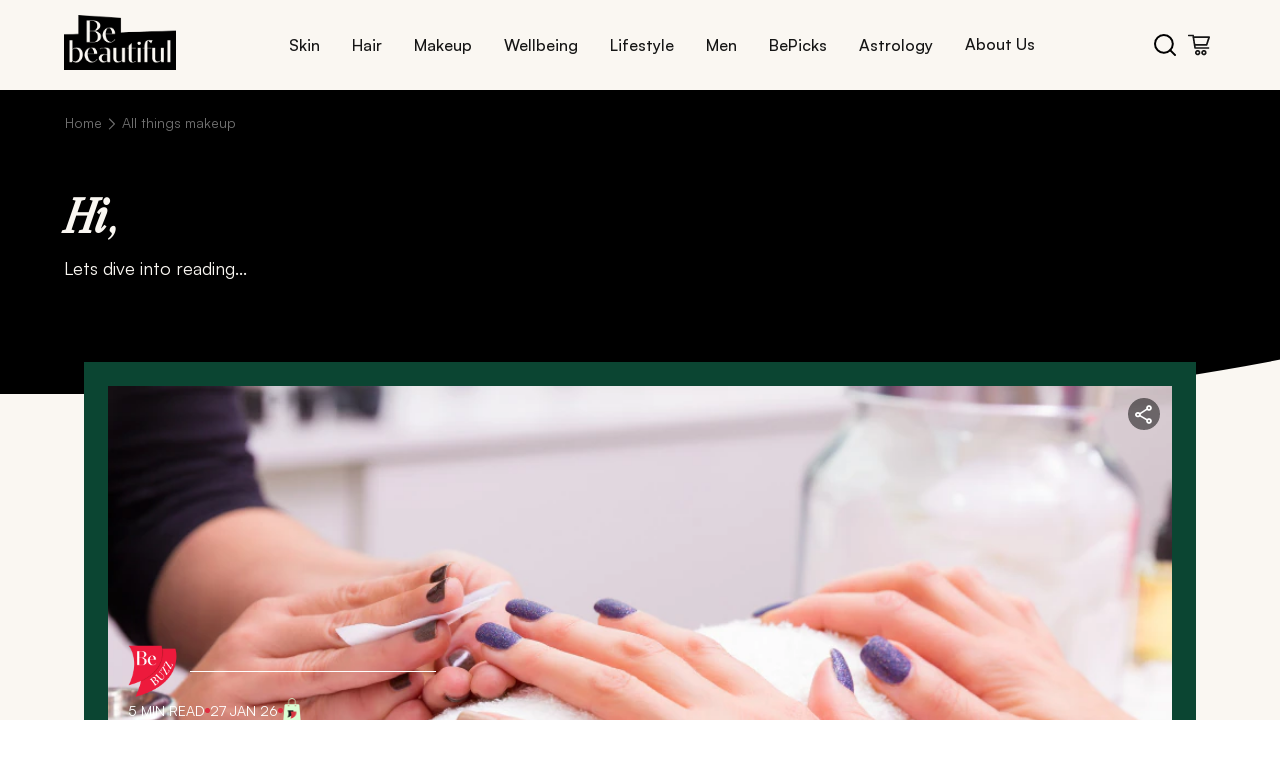

--- FILE ---
content_type: text/html; charset=utf-8
request_url: https://www.bebeautiful.in/all-things-makeup
body_size: 52471
content:
<!DOCTYPE html><html lang="en-IN"><head><meta charSet="utf-8"/><meta name="viewport" content="width=device-width, initial-scale=1"/><link rel="stylesheet" href="/_next/static/css/1007eb983f16ae54.css" data-precedence="next"/><link rel="stylesheet" href="/_next/static/css/86f486e10c42293b.css" data-precedence="next"/><link rel="stylesheet" href="/_next/static/css/0ccab6941bc614de.css" data-precedence="next"/><link rel="stylesheet" href="/_next/static/css/cf392581d77d4e46.css" data-precedence="next"/><link rel="stylesheet" href="/_next/static/css/b5330d432e1cc653.css" data-precedence="next"/><link rel="stylesheet" href="/_next/static/css/b0f896b67ca74753.css" data-precedence="next"/><link rel="stylesheet" href="/_next/static/css/dc69af3bf171581d.css" data-precedence="next"/><link rel="stylesheet" href="/_next/static/css/dee61324d27383a1.css" data-precedence="next"/><link rel="stylesheet" href="/_next/static/css/dd55276ee3850ccf.css" data-precedence="next"/><link rel="stylesheet" href="/_next/static/css/6ba34080b445973e.css" data-precedence="next"/><link rel="stylesheet" href="/_next/static/css/06b0e26b24a1d47b.css" data-precedence="next"/><link rel="stylesheet" href="/_next/static/css/54cc38052d1cb211.css" data-precedence="next"/><link rel="stylesheet" href="/_next/static/css/18b075b3d558559f.css" data-precedence="next"/><link rel="stylesheet" href="/_next/static/css/007cdb3ab12c3562.css" data-precedence="next"/><link rel="stylesheet" href="/_next/static/css/ba0bacc5ab353025.css" data-precedence="next"/><link rel="stylesheet" href="/_next/static/css/d6fb9664fdb4a4fd.css" data-precedence="next"/><link rel="stylesheet" href="/_next/static/css/a94531571dcdd38e.css" data-precedence="next"/><link rel="stylesheet" href="/_next/static/css/26d28f162efb440e.css" data-precedence="next"/><link rel="stylesheet" href="/_next/static/css/b50e7688d309c346.css" data-precedence="next"/><link rel="stylesheet" href="/_next/static/css/bfb7b1614e4c09fc.css" data-precedence="next"/><link rel="stylesheet" href="/_next/static/css/0804ece184d2ddea.css" data-precedence="next"/><link rel="stylesheet" href="/_next/static/css/e5217591f012abe5.css" data-precedence="next"/><link rel="stylesheet" href="/_next/static/css/c86cc442b39636c2.css" data-precedence="next"/><link rel="stylesheet" href="/_next/static/css/64bb852e44f269e0.css" data-precedence="next"/><link rel="stylesheet" href="/_next/static/css/58add6991516b6ac.css" data-precedence="next"/><link rel="stylesheet" href="/_next/static/css/31977f20fa13b2da.css" data-precedence="next"/><link rel="stylesheet" href="/_next/static/css/e36e482431433370.css" data-precedence="next"/><link rel="stylesheet" href="/_next/static/css/0802daed4d72be4d.css" data-precedence="next"/><link rel="stylesheet" href="/_next/static/css/46eb4dc58071b67c.css" data-precedence="next"/><link rel="stylesheet" href="/_next/static/css/9bc1ffd3896e0178.css" data-precedence="next"/><link rel="stylesheet" href="/_next/static/css/da5df96fb4e07f92.css" data-precedence="next"/><link rel="stylesheet" href="/_next/static/css/5b7f61f2c197bf04.css" data-precedence="next"/><link rel="stylesheet" href="/_next/static/css/5bf7498e5e1db0c7.css" data-precedence="next"/><link rel="stylesheet" href="/_next/static/css/6c6d16427f7c4486.css" data-precedence="next"/><link rel="stylesheet" href="/_next/static/css/741a9389e6373114.css" data-precedence="next"/><link rel="stylesheet" href="/_next/static/css/66c46a46a11efd8a.css" data-precedence="next"/><link rel="stylesheet" href="/_next/static/css/baecb73e37f17aa3.css" data-precedence="next"/><link rel="preload" as="script" fetchPriority="low" href="/_next/static/chunks/webpack-362e8923279f4822.js"/><script src="/_next/static/chunks/4bd1b696-100b9d70ed4e49c1.js" async=""></script><script src="/_next/static/chunks/1255-8befde0980f5cba9.js" async=""></script><script src="/_next/static/chunks/main-app-f3336e172256d2ab.js" async=""></script><script src="/_next/static/chunks/5239-b7afce3917146ac2.js" async=""></script><script src="/_next/static/chunks/3452-08718bff50c4c9c8.js" async=""></script><script src="/_next/static/chunks/4288-0675b68c52050d1b.js" async=""></script><script src="/_next/static/chunks/2180-cee61a95735eb314.js" async=""></script><script src="/_next/static/chunks/5125-aa1370738f0d39c2.js" async=""></script><script src="/_next/static/chunks/5629-15ff402e65d4a649.js" async=""></script><script src="/_next/static/chunks/4298-697a523bbba045bb.js" async=""></script><script src="/_next/static/chunks/2484-cb029e9aa17ccb90.js" async=""></script><script src="/_next/static/chunks/414-636217dd273b2b50.js" async=""></script><script src="/_next/static/chunks/app/layout-c79b0edf237186c1.js" async=""></script><script src="/_next/static/chunks/app/not-found-857da31d7c0e9814.js" async=""></script><script src="/_next/static/chunks/1238-a6136c7332934b22.js" async=""></script><script src="/_next/static/chunks/5459-9dfe6a6f90e60703.js" async=""></script><script src="/_next/static/chunks/526-ddf3e56a204d412d.js" async=""></script><script src="/_next/static/chunks/8329-0487b9abc6019352.js" async=""></script><script src="/_next/static/chunks/app/%5Bcategory%5D/page-a7d4da5efc089aa5.js" async=""></script><link rel="preload" href="https://cdn.cookielaw.org/consent/019a591f-1d3d-7748-a452-048dfba8ecd1/OtAutoBlock.js" as="script"/><link rel="preload" href="/rum/script.js" as="script"/><link rel="preload" href="https://cdn.cookielaw.org/scripttemplates/otSDKStub.js" as="script"/><link rel="preload" href="https://t.contentsquare.net/uxa/fbcf1ec2c4d66.js" as="script"/><link rel="preload" href="https://assets.adobedtm.com/e6bd1902389a/0b667b5360d5/launch-ab7d6ca826cf.min.js" as="script"/><meta name="next-size-adjust" content=""/><title>All Things Makeup: Tips, Trends &amp; Techniques</title><meta name="description" content="Get expert makeup tips, tutorials, and latest trends at BeBeautiful. Discover tricks for flawless looks and must-have products for every occasion."/><link rel="canonical" href="https://www.bebeautiful.in/all-things-makeup"/><meta property="og:title" content="All Things Makeup: Tips, Trends &amp; Techniques"/><meta property="og:description" content="Get expert makeup tips, tutorials, and latest trends at BeBeautiful. Discover tricks for flawless looks and must-have products for every occasion."/><meta property="og:image" content="https://assets.unileversolutions.com/v1/140025685.png"/><meta property="og:image:alt" content="All Things Makeup: Tips, Trends &amp; Techniques"/><meta name="twitter:card" content="summary_large_image"/><meta name="twitter:title" content="All Things Makeup: Tips, Trends &amp; Techniques"/><meta name="twitter:description" content="Get expert makeup tips, tutorials, and latest trends at BeBeautiful. Discover tricks for flawless looks and must-have products for every occasion."/><meta name="twitter:image" content="https://assets.unileversolutions.com/v1/140025685.png"/><meta name="twitter:image:alt" content="All Things Makeup: Tips, Trends &amp; Techniques"/><script>(self.__next_s=self.__next_s||[]).push(["https://cdn.cookielaw.org/consent/019a591f-1d3d-7748-a452-048dfba8ecd1/OtAutoBlock.js",{"type":"text/javascript"}])</script><script>(self.__next_s=self.__next_s||[]).push(["/rum/script.js",{"type":"text/javascript"}])</script><script>(self.__next_s=self.__next_s||[]).push(["https://cdn.cookielaw.org/scripttemplates/otSDKStub.js",{"type":"text/javascript","charSet":"UTF-8","data-domain-script":"019a591f-1d3d-7748-a452-048dfba8ecd1","data-document-language":"true"}])</script><script>(self.__next_s=self.__next_s||[]).push([0,{"children":"\n          var ci=\"0002336\",gemErrList=[],gemp=\"index\";\n          window.addEventListener(\"error\",function(e){\n            if(e.error){\n              try{\n                var r={};\n                r.m=e.message;\n                r.f=(e.filename||\"\").split(\"\\n\").join(\"\").split(\"\\r\").join(\"\");\n                r.l=e.lineno;\n                r.c=e.colno;\n                r.s=e.error.stack;\n                gemErrList.push(r);\n              }catch(_){}\n            }\n          },true);\n          window.addEventListener(\"unhandledrejection\",function(e){\n            try{\n              if(!e) return;\n              var r={\n                m: e.reason && e.reason.message ? e.reason.message : String(e.reason),\n                f: \"Promise\",\n                l: 0,\n                c: 0,\n                s: e.reason && e.reason.stack ? e.reason.stack : \"\"\n              };\n              gemErrList.push(r);\n            }catch(_){}\n          },true);\n        ","id":"gem-error-capture"}])</script><script>(self.__next_s=self.__next_s||[]).push([0,{"children":"\n          (function(){\n            var s=document.createElement(\"script\");\n            s.type=\"text/javascript\";\n            s.async=true;\n            s.src=\"https://cdn.epsilondelta.co/static/gemGen.js\";\n            var e=document.getElementsByTagName(\"script\")[0];\n            e.parentNode.insertBefore(s,e)\n          })();\n        ","id":"gem-loader"}])</script><script src="/_next/static/chunks/polyfills-42372ed130431b0a.js" noModule=""></script>
<script>(window.BOOMR_mq=window.BOOMR_mq||[]).push(["addVar",{"rua.upush":"false","rua.cpush":"true","rua.upre":"false","rua.cpre":"true","rua.uprl":"false","rua.cprl":"false","rua.cprf":"false","rua.trans":"SJ-4dc17650-b011-44ba-813c-f57e9294cbe9","rua.cook":"false","rua.ims":"false","rua.ufprl":"false","rua.cfprl":"true","rua.isuxp":"false","rua.texp":"norulematch","rua.ceh":"false","rua.ueh":"false","rua.ieh.st":"0"}]);</script>
                              <script>!function(e){var n="https://s.go-mpulse.net/boomerang/";if("False"=="True")e.BOOMR_config=e.BOOMR_config||{},e.BOOMR_config.PageParams=e.BOOMR_config.PageParams||{},e.BOOMR_config.PageParams.pci=!0,n="https://s2.go-mpulse.net/boomerang/";if(window.BOOMR_API_key="2UBTE-D7738-PAB63-93GUM-3N8E5",function(){function e(){if(!o){var e=document.createElement("script");e.id="boomr-scr-as",e.src=window.BOOMR.url,e.async=!0,i.parentNode.appendChild(e),o=!0}}function t(e){o=!0;var n,t,a,r,d=document,O=window;if(window.BOOMR.snippetMethod=e?"if":"i",t=function(e,n){var t=d.createElement("script");t.id=n||"boomr-if-as",t.src=window.BOOMR.url,BOOMR_lstart=(new Date).getTime(),e=e||d.body,e.appendChild(t)},!window.addEventListener&&window.attachEvent&&navigator.userAgent.match(/MSIE [67]\./))return window.BOOMR.snippetMethod="s",void t(i.parentNode,"boomr-async");a=document.createElement("IFRAME"),a.src="about:blank",a.title="",a.role="presentation",a.loading="eager",r=(a.frameElement||a).style,r.width=0,r.height=0,r.border=0,r.display="none",i.parentNode.appendChild(a);try{O=a.contentWindow,d=O.document.open()}catch(_){n=document.domain,a.src="javascript:var d=document.open();d.domain='"+n+"';void(0);",O=a.contentWindow,d=O.document.open()}if(n)d._boomrl=function(){this.domain=n,t()},d.write("<bo"+"dy onload='document._boomrl();'>");else if(O._boomrl=function(){t()},O.addEventListener)O.addEventListener("load",O._boomrl,!1);else if(O.attachEvent)O.attachEvent("onload",O._boomrl);d.close()}function a(e){window.BOOMR_onload=e&&e.timeStamp||(new Date).getTime()}if(!window.BOOMR||!window.BOOMR.version&&!window.BOOMR.snippetExecuted){window.BOOMR=window.BOOMR||{},window.BOOMR.snippetStart=(new Date).getTime(),window.BOOMR.snippetExecuted=!0,window.BOOMR.snippetVersion=12,window.BOOMR.url=n+"2UBTE-D7738-PAB63-93GUM-3N8E5";var i=document.currentScript||document.getElementsByTagName("script")[0],o=!1,r=document.createElement("link");if(r.relList&&"function"==typeof r.relList.supports&&r.relList.supports("preload")&&"as"in r)window.BOOMR.snippetMethod="p",r.href=window.BOOMR.url,r.rel="preload",r.as="script",r.addEventListener("load",e),r.addEventListener("error",function(){t(!0)}),setTimeout(function(){if(!o)t(!0)},3e3),BOOMR_lstart=(new Date).getTime(),i.parentNode.appendChild(r);else t(!1);if(window.addEventListener)window.addEventListener("load",a,!1);else if(window.attachEvent)window.attachEvent("onload",a)}}(),"".length>0)if(e&&"performance"in e&&e.performance&&"function"==typeof e.performance.setResourceTimingBufferSize)e.performance.setResourceTimingBufferSize();!function(){if(BOOMR=e.BOOMR||{},BOOMR.plugins=BOOMR.plugins||{},!BOOMR.plugins.AK){var n="true"=="true"?1:0,t="",a="amiupuyx36k5a2lzr2zq-f-098ce4372-clientnsv4-s.akamaihd.net",i="false"=="true"?2:1,o={"ak.v":"39","ak.cp":"229148","ak.ai":parseInt("686120",10),"ak.ol":"0","ak.cr":9,"ak.ipv":4,"ak.proto":"h2","ak.rid":"3180fa59","ak.r":35374,"ak.a2":n,"ak.m":"dscx","ak.n":"essl","ak.bpcip":"3.17.71.0","ak.cport":54246,"ak.gh":"23.223.149.204","ak.quicv":"","ak.tlsv":"tls1.3","ak.0rtt":"","ak.0rtt.ed":"","ak.csrc":"-","ak.acc":"","ak.t":"1769574067","ak.ak":"hOBiQwZUYzCg5VSAfCLimQ==Xi+dKydfDrVRDU0VQ+5iXtaNQJg6J9dh+nhljUDZbrjMwjsIyGnUw0RzPMC+24XNgfcC99HhdSV5VK1VZihcZplrLFg9m/DZLim1UCkdmawEoKyXZl96e9z0QxCGUWSl0A8UnD1aazKCh83xu9INr+DoxRym4JtdQwV6DzVBdqgvFqe5uvROqXuO7YbQd7nKKWLl1CIPiZbgmlFXug+VIOLrRVzzJA/yHfuGQRsvV+/8w0Yz8Mv9KefvplgWwghj9Oi5Iq6BlIZ4YSWRe1G4T7gQfIRQcMU8fl7Sk09/GNHNzj0nJL7Ri54gZeDE/q26UxLh9E/4mvNCdUDRAKbTQAOvRXavkJwwleygBuYdbmUcY7ttpLddbz56bL+hABuGHdtDBxjgftVvPuRoKxoQoHl00NpAdLskyybx4d3Ku+Q=","ak.pv":"112","ak.dpoabenc":"","ak.tf":i};if(""!==t)o["ak.ruds"]=t;var r={i:!1,av:function(n){var t="http.initiator";if(n&&(!n[t]||"spa_hard"===n[t]))o["ak.feo"]=void 0!==e.aFeoApplied?1:0,BOOMR.addVar(o)},rv:function(){var e=["ak.bpcip","ak.cport","ak.cr","ak.csrc","ak.gh","ak.ipv","ak.m","ak.n","ak.ol","ak.proto","ak.quicv","ak.tlsv","ak.0rtt","ak.0rtt.ed","ak.r","ak.acc","ak.t","ak.tf"];BOOMR.removeVar(e)}};BOOMR.plugins.AK={akVars:o,akDNSPreFetchDomain:a,init:function(){if(!r.i){var e=BOOMR.subscribe;e("before_beacon",r.av,null,null),e("onbeacon",r.rv,null,null),r.i=!0}return this},is_complete:function(){return!0}}}}()}(window);</script></head><body class="__variable_188709 __variable_9a8899"><iframe src="https://www.googletagmanager.com/ns.html?id=GTM-K6T9RCD5" height="0" width="0" style="display:none;visibility:hidden"></iframe><div><div class="header-container"><div class="header-content"><a class="logo-container" href="/"><img alt="bebe logo" loading="eager" width="100" height="50" decoding="async" data-nimg="1" style="color:transparent" src="/assets/bebe-logo.png"/></a><nav class="desktop-nav"><ul class="nav-links"><li class="nav-item "><button class="nav-link">Skin</button><div class="submenu-container " aria-hidden="true"><div class="submenu-header"><button class="close-submenu"><span class="cross" aria-hidden="true"><img alt="cross" loading="lazy" width="12" height="12" decoding="async" data-nimg="1" style="color:transparent" src="/assets/cross.svg"/></span>CLOSE</button></div><div class="submenu-grid"><div class="submenu-row"><div class="submenu-item"><h3>Skin Type</h3><p class="submenu-descriptions">Skincare Sorted By Your Skin Type</p></div><div class="submenu-item"><h3>Skin Tone</h3><p class="submenu-descriptions">Find Your Perfect Tone Match</p></div><div class="submenu-item"><h3>Skin Concerns</h3><p class="submenu-descriptions">Solutions For Every Skin Concern</p></div><div class="submenu-item"><h3>Essentials</h3><p class="submenu-descriptions">Your Skincare Must-Haves</p></div><div class="submenu-item"><h3>Everyday</h3><p class="submenu-descriptions">Beauty Rituals For Every Day</p></div></div></div><div class="bottom-nav-container"><div class="bottom-nav-content"><a class="bottom-nav-item" href="/beautypedia"><div class="bottom-nav-icon"><img alt="Beauty" loading="lazy" width="25" height="25" decoding="async" data-nimg="1" style="color:transparent" src="/assets/Beauty.svg"/></div><span>Beauty A-Z</span></a><a class="bottom-nav-item" href="/all-things-makeup#newsletter"><div class="bottom-nav-icon"><img alt="subscribe" loading="lazy" width="25" height="25" decoding="async" data-nimg="1" style="color:transparent" src="/assets/subscribe.svg"/></div><span>Subscribe</span></a></div></div></div></li><li class="nav-item "><button class="nav-link">Hair</button><div class="submenu-container " aria-hidden="true"><div class="submenu-header"><button class="close-submenu"><span class="cross" aria-hidden="true"><img alt="cross" loading="lazy" width="12" height="12" decoding="async" data-nimg="1" style="color:transparent" src="/assets/cross.svg"/></span>CLOSE</button></div><div class="submenu-grid"><div class="submenu-row"><div class="submenu-item"><h3>Hair Length</h3><p class="submenu-descriptions">Hairstyles For Every Hair Length</p></div><div class="submenu-item"><h3>Hair Concerns</h3><p class="submenu-descriptions">Hair Woes? We’ve Got Answers</p></div><div class="submenu-item"><h3>Hair Type</h3><p class="submenu-descriptions">Tailored Tips For Every Hair Type</p></div><div class="submenu-item"><h3>Hair Treatments</h3><p class="submenu-descriptions">Your Go-To Hair Repair Solutions</p></div><div class="submenu-item"><h3>Haircuts &amp; Styles</h3><p class="submenu-descriptions">Trendy Cuts &amp; Styles To Try Now</p></div><div class="submenu-item"><h3>Haircuts by Face Shape</h3><p class="submenu-descriptions">Find Cuts That Flatter Your Features </p></div></div><div class="submenu-row"><div class="submenu-item"><h3>Everyday</h3><p class="submenu-descriptions">Daily Hair Fixes </p></div></div></div><div class="bottom-nav-container"><div class="bottom-nav-content"><a class="bottom-nav-item" href="/beautypedia"><div class="bottom-nav-icon"><img alt="Beauty" loading="lazy" width="25" height="25" decoding="async" data-nimg="1" style="color:transparent" src="/assets/Beauty.svg"/></div><span>Beauty A-Z</span></a><a class="bottom-nav-item" href="/all-things-makeup#newsletter"><div class="bottom-nav-icon"><img alt="subscribe" loading="lazy" width="25" height="25" decoding="async" data-nimg="1" style="color:transparent" src="/assets/subscribe.svg"/></div><span>Subscribe</span></a></div></div></div></li><li class="nav-item "><button class="nav-link">Makeup</button><div class="submenu-container " aria-hidden="true"><div class="submenu-header"><button class="close-submenu"><span class="cross" aria-hidden="true"><img alt="cross" loading="lazy" width="12" height="12" decoding="async" data-nimg="1" style="color:transparent" src="/assets/cross.svg"/></span>CLOSE</button></div><div class="submenu-grid"><div class="submenu-row"><div class="submenu-item"><h3>Eyes</h3><p class="submenu-descriptions">From Mascara To Shadow, Get The Perfect Eye Look</p></div><div class="submenu-item"><h3>Lips</h3><p class="submenu-descriptions">Find Your Perfect Pout</p></div><div class="submenu-item"><h3>Face</h3><p class="submenu-descriptions">From Base To Blush – Perfect Every Step</p></div><div class="submenu-item"><h3>By Face Shape</h3><p class="submenu-descriptions">Perfect Your Look By Face Shape</p></div><div class="submenu-item"><h3>Everyday </h3><p class="submenu-descriptions">Elevate Your Everyday Look</p></div><div class="submenu-item"><h3>Nails</h3><p class="submenu-descriptions">Life&#x27;s Too Short For Boring Nails</p></div></div></div><div class="bottom-nav-container"><div class="bottom-nav-content"><a class="bottom-nav-item" href="/beautypedia"><div class="bottom-nav-icon"><img alt="Beauty" loading="lazy" width="25" height="25" decoding="async" data-nimg="1" style="color:transparent" src="/assets/Beauty.svg"/></div><span>Beauty A-Z</span></a><a class="bottom-nav-item" href="/all-things-makeup#newsletter"><div class="bottom-nav-icon"><img alt="subscribe" loading="lazy" width="25" height="25" decoding="async" data-nimg="1" style="color:transparent" src="/assets/subscribe.svg"/></div><span>Subscribe</span></a></div></div></div></li><li class="nav-item "><button class="nav-link">Wellbeing</button><div class="submenu-container " aria-hidden="true"><div class="submenu-header"><button class="close-submenu"><span class="cross" aria-hidden="true"><img alt="cross" loading="lazy" width="12" height="12" decoding="async" data-nimg="1" style="color:transparent" src="/assets/cross.svg"/></span>CLOSE</button></div><div class="submenu-grid"><div class="submenu-row"><div class="submenu-item"><h3>Nutrition</h3><p class="submenu-descriptions">Eat Like It Matters</p></div><div class="submenu-item"><h3>Fitness</h3><p class="submenu-descriptions">Your Journey To Strength</p></div><div class="submenu-item"><h3>Sex &amp; Relationships</h3><p class="submenu-descriptions">Love, Intimacy And Everything In Between</p></div><div class="submenu-item"><h3>Mental Health</h3><p class="submenu-descriptions">Heal From Within</p></div></div></div><div class="bottom-nav-container"><div class="bottom-nav-content"><a class="bottom-nav-item" href="/beautypedia"><div class="bottom-nav-icon"><img alt="Beauty" loading="lazy" width="25" height="25" decoding="async" data-nimg="1" style="color:transparent" src="/assets/Beauty.svg"/></div><span>Beauty A-Z</span></a><a class="bottom-nav-item" href="/all-things-makeup#newsletter"><div class="bottom-nav-icon"><img alt="subscribe" loading="lazy" width="25" height="25" decoding="async" data-nimg="1" style="color:transparent" src="/assets/subscribe.svg"/></div><span>Subscribe</span></a></div></div></div></li><li class="nav-item "><button class="nav-link">Lifestyle</button><div class="submenu-container " aria-hidden="true"><div class="submenu-header"><button class="close-submenu"><span class="cross" aria-hidden="true"><img alt="cross" loading="lazy" width="12" height="12" decoding="async" data-nimg="1" style="color:transparent" src="/assets/cross.svg"/></span>CLOSE</button></div><div class="submenu-grid"><div class="submenu-row"><div class="submenu-item"><h3>Fashion</h3><p class="submenu-descriptions">Spying On The Latest Trends</p></div><div class="submenu-item"><h3>Events</h3><p class="submenu-descriptions">Bringing The Latest Insights</p></div><div class="submenu-item"><h3>Occasions</h3><p class="submenu-descriptions">From Weddings To Festivals, We’ve Got You Covered</p></div></div></div><div class="bottom-nav-container"><div class="bottom-nav-content"><a class="bottom-nav-item" href="/beautypedia"><div class="bottom-nav-icon"><img alt="Beauty" loading="lazy" width="25" height="25" decoding="async" data-nimg="1" style="color:transparent" src="/assets/Beauty.svg"/></div><span>Beauty A-Z</span></a><a class="bottom-nav-item" href="/all-things-makeup#newsletter"><div class="bottom-nav-icon"><img alt="subscribe" loading="lazy" width="25" height="25" decoding="async" data-nimg="1" style="color:transparent" src="/assets/subscribe.svg"/></div><span>Subscribe</span></a></div></div></div></li><li class="nav-item "><button class="nav-link">Men</button><div class="submenu-container " aria-hidden="true"><div class="submenu-header"><button class="close-submenu"><span class="cross" aria-hidden="true"><img alt="cross" loading="lazy" width="12" height="12" decoding="async" data-nimg="1" style="color:transparent" src="/assets/cross.svg"/></span>CLOSE</button></div><div class="submenu-grid"><div class="submenu-row"><div class="submenu-item"><h3>Grooming</h3><p class="submenu-descriptions">Gentlemen, Master Your Look</p></div></div></div><div class="bottom-nav-container"><div class="bottom-nav-content"><a class="bottom-nav-item" href="/beautypedia"><div class="bottom-nav-icon"><img alt="Beauty" loading="lazy" width="25" height="25" decoding="async" data-nimg="1" style="color:transparent" src="/assets/Beauty.svg"/></div><span>Beauty A-Z</span></a><a class="bottom-nav-item" href="/all-things-makeup#newsletter"><div class="bottom-nav-icon"><img alt="subscribe" loading="lazy" width="25" height="25" decoding="async" data-nimg="1" style="color:transparent" src="/assets/subscribe.svg"/></div><span>Subscribe</span></a></div></div></div></li><li class="nav-item "><button class="nav-link">BePicks</button><div class="submenu-container " aria-hidden="true"><div class="submenu-header"><button class="close-submenu"><span class="cross" aria-hidden="true"><img alt="cross" loading="lazy" width="12" height="12" decoding="async" data-nimg="1" style="color:transparent" src="/assets/cross.svg"/></span>CLOSE</button></div><div class="submenu-grid"><div class="submenu-row"><div class="submenu-item"><h3>Editor&#x27;s Picks</h3><p class="submenu-descriptions">Expertly Curated Selections</p></div><div class="submenu-item"><h3>Shop by Category</h3><p class="submenu-descriptions">Discover Our Collections</p></div></div></div><div class="bottom-nav-container"><div class="bottom-nav-content"><a class="bottom-nav-item" href="/beautypedia"><div class="bottom-nav-icon"><img alt="Beauty" loading="lazy" width="25" height="25" decoding="async" data-nimg="1" style="color:transparent" src="/assets/Beauty.svg"/></div><span>Beauty A-Z</span></a><a class="bottom-nav-item" href="/all-things-makeup#newsletter"><div class="bottom-nav-icon"><img alt="subscribe" loading="lazy" width="25" height="25" decoding="async" data-nimg="1" style="color:transparent" src="/assets/subscribe.svg"/></div><span>Subscribe</span></a></div></div></div></li><li class="nav-item "><button class="nav-link">Astrology</button><div class="submenu-container " aria-hidden="true"><div class="submenu-header"><button class="close-submenu"><span class="cross" aria-hidden="true"><img alt="cross" loading="lazy" width="12" height="12" decoding="async" data-nimg="1" style="color:transparent" src="/assets/cross.svg"/></span>CLOSE</button></div><div class="submenu-grid"><div class="submenu-row"><div class="submenu-item"><h3>Zodiac</h3></div><div class="submenu-item"><h3>Numerology</h3></div><div class="submenu-item"><h3>Horoscope</h3></div></div></div><div class="bottom-nav-container"><div class="bottom-nav-content"><a class="bottom-nav-item" href="/beautypedia"><div class="bottom-nav-icon"><img alt="Beauty" loading="lazy" width="25" height="25" decoding="async" data-nimg="1" style="color:transparent" src="/assets/Beauty.svg"/></div><span>Beauty A-Z</span></a><a class="bottom-nav-item" href="/all-things-makeup#newsletter"><div class="bottom-nav-icon"><img alt="subscribe" loading="lazy" width="25" height="25" decoding="async" data-nimg="1" style="color:transparent" src="/assets/subscribe.svg"/></div><span>Subscribe</span></a></div></div></div></li><li><a class="nav-link-item" href="/about-us">About Us</a></li></ul></nav><div class="header-icons"><button class="search-btn"><img src="/assets/bebe-search.svg" alt="search icon"/></button><button class="cart-btn"><img src="/assets/bebe-cart.svg" alt="cart icon"/></button></div></div></div></div><section class="Toastify" aria-live="polite" aria-atomic="false" aria-relevant="additions text" aria-label="Notifications Alt+T"></section><div class="readinghero-container"><div class="bg-curve"></div><div class="readinghero"><div class="readingheroNav"><div class="breadcrumb-container breadcrumb"><a class="breadcrumb-item" href="/"><p class="link">Home</p></a><p class="separator"><img alt="arrow" loading="lazy" width="4" height="8" decoding="async" data-nimg="1" class="arrow-icon" style="color:transparent" src="/assets/breadcrumb-icon.svg"/></p><div class="breadcrumb-item"><p class="link">All things makeup</p></div></div></div><div class="readingheroContent"><div class="readingheroText"><h1 class="readingheroTitle"><span class="readingheroItalic">Hi</span>,</h1><p class="readingheroSubtitle">Lets dive into reading...</p></div></div></div></div><div class="artcleListingSection"><div class="artcleListingLinking"><div class="articleListing"><div class="like-share"><button class="share" aria-label="Share this article" role="button" tabindex="0"></button></div><a href="/all-things-makeup/nails/acrylic-nails-care-tips-and-tricks"><div class="image-container"><img alt="linking article: Acrylic Nails: Expert-Approved Tips and Tricks for Keeping Them Looking Fresh" loading="eager" width="512" height="512" decoding="async" data-nimg="1" class="article-image" style="color:transparent" src="https://assets.unileversolutions.com/v1/144970228.png"/><div class="image-shadow"></div></div><div class="link-card-content-container"><div class="link-card-content-alt"><div class="top-row"><img alt="be buzz" loading="eager" width="50" height="53" decoding="async" data-nimg="1" class="image" style="color:transparent" src="/assets/bebuzz.png"/><div class="divider-line"></div></div><div class="info-row"><div class="read-time">5 min<!-- --> READ</div><div class="dot"></div><div class="date">27 JAN 26</div><div class="dot"></div><img alt="shop icon" loading="lazy" width="19" height="28" decoding="async" data-nimg="1" class="shop-icon" style="color:transparent" src="/assets/shop-bebe.png"/></div><div class="link-card-title"><h2>Acrylic Nails: Expert-Approved Tips and Tricks for Keeping Them Looking Fresh</h2></div><div class="card-author-text"><img alt="bebe icon" loading="lazy" width="18" height="25" decoding="async" data-nimg="1" style="color:transparent" src="/assets/bebe-icon.png"/><p>Pallavi Mehra</p></div><div class="banner-button"><button style="text-decoration:none" class="buttonWithBorder secondaryButton    
           
          " tabindex="0" role="button" aria-label="Go to spill more">Dive in<span class="arrow secondaryArrow"></span></button></div></div></div></a><div class="card-footer"><div class="card-author-text"><img alt="bebe icon" loading="eager" width="23" height="21" decoding="async" data-nimg="1" style="color:transparent" src="/assets/bebe-icon.png"/><p>Pallavi Mehra</p></div><div class="card-meta"></div></div></div></div><div class="artcleListingMarqueeBeautyHacks"><div class="marqueeContainer" aria-live="polite"><div class="marqueeContent"><div class="item"><span class="arrow"></span><span class="text">Beauty hacks</span></div><div class="item"><span class="arrow"></span><span class="text">Fresh takes</span></div><div class="item"><span class="arrow"></span><span class="text">Expert opinions</span></div><div class="item"><span class="arrow"></span><span class="text">Wellness guides</span></div><div class="item"><span class="arrow"></span><span class="text">Hot trends</span></div><div class="item"><span class="arrow"></span><span class="text">Beauty hacks</span></div><div class="item"><span class="arrow"></span><span class="text">Fresh takes</span></div><div class="item"><span class="arrow"></span><span class="text">Expert opinions</span></div><div class="item"><span class="arrow"></span><span class="text">Wellness guides</span></div><div class="item"><span class="arrow"></span><span class="text">Hot trends</span></div></div></div></div><div class="articleListingCategoryContentCardContainer"><div class="articleListingCardLeftPanel"><div class="articleListingNavigationalCard"><a href="/all-things-makeup/nails/acrylic-nails-care-tips-and-tricks"><div class="image-container"><div class="like-share"><button class="share" aria-label="Share this article" role="button" tabindex="0"></button></div><img alt="linking article: Acrylic Nails: Expert-Approved Tips and Tricks for Keeping Them Looking Fresh" loading="lazy" width="560" height="590" decoding="async" data-nimg="1" style="color:transparent" src="https://assets.unileversolutions.com/v1/144970228.png"/><div class="image-shadow"></div></div><div class="link-card-content-container"><div class="link-card-content"><div class="border-1"></div><div class="card-footer"><div class="card-author-text"><img alt="bebe icon" loading="lazy" width="23" height="21" decoding="async" data-nimg="1" style="color:transparent" src="/assets/bebe-icon.png"/><p>Pallavi Mehra</p></div></div><div class="border-1"></div></div><div class="link-card-title"><h2 class="italic-heading">Acrylic Nails: Expert-Approved Tips and Tricks for Keeping Them Looking Fresh</h2></div><div class="about-article"><p class="read-time">5 min<!-- --> read</p><p class="dots"></p><p class="date">27 JAN 26</p><p class="dots"></p><div class="bb-shop-icon"><p class="tagText"></p></div></div></div></a></div></div><div class="articleListingCardRightPanel"><div class="scrollContainer
        horizontalScroll
        variant-articleListingArticleScrolldown"><div class="vibeGrid
          horizontalScroll
          variant-articleListingArticleScrolldown"><div class="card-container"><a href="/all-things-makeup/face/how-to-choose-engagement-makeup-look"><div class="vibeCard" role="article" aria-labelledby="how-to-choose-engagement-makeup-look"><div class="vibeImage img-height"><button class="iconShare " aria-label="Share this article"></button><div class="vibeBadge"></div><picture><source srcSet="https://assets.unileversolutions.com/v1/144951251.png?im=AspectCrop=(234,234);Resize=(234)" media="screen and (min-width: 320px) and (max-width: 767px)"/><source srcSet="https://assets.unileversolutions.com/v1/144951251.png?im=AspectCrop=(265,234);Resize=(265)" media="screen and (min-width: 768px) and (max-width: 1023px)"/><source srcSet="https://assets.unileversolutions.com/v1/144951251.png?im=AspectCrop=(265,234);Resize=(265)" media="screen and (min-width: 1024px) and (max-width: 2560px)"/><img src="https://assets.unileversolutions.com/v1/144951251.png" alt="Image of How to choose an engagement makeup look that suits your face, not trends" data-assetpath="https://assets.unileversolutions.com/v1/"/></picture></div><div class="vibeContent"><div class="vibeMeta "><span>3 MIN READ</span><span class="dot"></span><span>27 JAN ‘26</span><span class="vibeTagName"></span><div class="vibeMetaIconRight"><img alt="icon" loading="lazy" width="15" height="21" decoding="async" data-nimg="1" style="color:transparent" src="/assets/shop-gicon.svg"/></div></div><h3 class="vibeHeading ">How to choose an engagement makeup look that suits your face, not trends</h3><div class="vibeAuthor"><span class="authorIcon"><img alt="Sanya Anand" loading="lazy" width="20" height="20" decoding="async" data-nimg="1" style="color:transparent" src="https://assets.unileversolutions.com/v1/143157474.png"/></span><span class="authorName">Sanya Anand</span></div></div></div></a></div><div class="card-container"><a href="/all-things-makeup/nails/cat-eye-nails-salon-quality-guide"><div class="vibeCard" role="article" aria-labelledby="cat-eye-nails-salon-quality-guide"><div class="vibeImage img-height"><button class="iconShare " aria-label="Share this article"></button><div class="vibeBadge"></div><picture><source srcSet="https://assets.unileversolutions.com/v1/144834139.png?im=AspectCrop=(234,234);Resize=(234)" media="screen and (min-width: 320px) and (max-width: 767px)"/><source srcSet="https://assets.unileversolutions.com/v1/144834139.png?im=AspectCrop=(265,234);Resize=(265)" media="screen and (min-width: 768px) and (max-width: 1023px)"/><source srcSet="https://assets.unileversolutions.com/v1/144834139.png?im=AspectCrop=(265,234);Resize=(265)" media="screen and (min-width: 1024px) and (max-width: 2560px)"/><img src="https://assets.unileversolutions.com/v1/144834139.png" alt="Image of Cat Eye Nails: How to Avoid Common Problems and Achieve Salon-Quality Results" data-assetpath="https://assets.unileversolutions.com/v1/"/></picture></div><div class="vibeContent"><div class="vibeMeta "><span>3 MIN READ</span><span class="dot"></span><span>23 JAN ‘26</span><span class="vibeTagName"></span></div><h3 class="vibeHeading ">Cat Eye Nails: How to Avoid Common Problems and Achieve Salon-Quality Results</h3><div class="vibeAuthor"><span class="authorIcon"><img alt="Sanya Anand" loading="lazy" width="20" height="20" decoding="async" data-nimg="1" style="color:transparent" src="https://assets.unileversolutions.com/v1/143157474.png"/></span><span class="authorName">Sanya Anand</span></div></div></div></a></div><div class="card-container"><a href="/all-things-makeup/eyes/how-to-make-glitter-eye-makeup-stay-put-all-night"><div class="vibeCard" role="article" aria-labelledby="how-to-make-glitter-eye-makeup-stay-put-all-night"><div class="vibeImage img-height"><button class="iconShare " aria-label="Share this article"></button><div class="vibeBadge"></div><picture><source srcSet="https://assets.unileversolutions.com/v1/144928357.png?im=AspectCrop=(234,234);Resize=(234)" media="screen and (min-width: 320px) and (max-width: 767px)"/><source srcSet="https://assets.unileversolutions.com/v1/144928357.png?im=AspectCrop=(265,234);Resize=(265)" media="screen and (min-width: 768px) and (max-width: 1023px)"/><source srcSet="https://assets.unileversolutions.com/v1/144928357.png?im=AspectCrop=(265,234);Resize=(265)" media="screen and (min-width: 1024px) and (max-width: 2560px)"/><img src="https://assets.unileversolutions.com/v1/144928357.png" alt="Image of How to make glitter eye makeup stay put all night without creasing" data-assetpath="https://assets.unileversolutions.com/v1/"/></picture></div><div class="vibeContent"><div class="vibeMeta "><span>3 MIN READ</span><span class="dot"></span><span>23 JAN ‘26</span><span class="vibeTagName"></span><div class="vibeMetaIconRight"><img alt="icon" loading="lazy" width="15" height="21" decoding="async" data-nimg="1" style="color:transparent" src="/assets/shop-gicon.svg"/></div></div><h3 class="vibeHeading ">How to make glitter eye makeup stay put all night without creasing</h3><div class="vibeAuthor"><span class="authorIcon"><img alt="Sanya Anand" loading="lazy" width="20" height="20" decoding="async" data-nimg="1" style="color:transparent" src="https://assets.unileversolutions.com/v1/143157474.png"/></span><span class="authorName">Sanya Anand</span></div></div></div></a></div><div class="card-container"><a href="/all-things-makeup/eyes/makeup-tips-for-puffy-eyes"><div class="vibeCard" role="article" aria-labelledby="makeup-tips-for-puffy-eyes"><div class="vibeImage img-height"><button class="iconShare " aria-label="Share this article"></button><div class="vibeBadge"></div><picture><source srcSet="https://assets.unileversolutions.com/v1/144836009.png?im=AspectCrop=(234,234);Resize=(234)" media="screen and (min-width: 320px) and (max-width: 767px)"/><source srcSet="https://assets.unileversolutions.com/v1/144836009.png?im=AspectCrop=(265,234);Resize=(265)" media="screen and (min-width: 768px) and (max-width: 1023px)"/><source srcSet="https://assets.unileversolutions.com/v1/144836009.png?im=AspectCrop=(265,234);Resize=(265)" media="screen and (min-width: 1024px) and (max-width: 2560px)"/><img src="https://assets.unileversolutions.com/v1/144836009.png" alt="Image of How to Use Makeup to Make Puffy Eyes Look Fresh and Energised" data-assetpath="https://assets.unileversolutions.com/v1/"/></picture></div><div class="vibeContent"><div class="vibeMeta "><span>3 MIN READ</span><span class="dot"></span><span>22 JAN ‘26</span><span class="vibeTagName"></span><div class="vibeMetaIconRight"><img alt="icon" loading="lazy" width="15" height="21" decoding="async" data-nimg="1" style="color:transparent" src="/assets/shop-gicon.svg"/></div></div><h3 class="vibeHeading ">How to Use Makeup to Make Puffy Eyes Look Fresh and Energised</h3><div class="vibeAuthor"><span class="authorIcon"><img alt="Sanya Anand" loading="lazy" width="20" height="20" decoding="async" data-nimg="1" style="color:transparent" src="https://assets.unileversolutions.com/v1/143157474.png"/></span><span class="authorName">Sanya Anand</span></div></div></div></a></div><div class="card-container"><a href="/all-things-makeup/eyes/doe-eyes-makeup-looks"><div class="vibeCard" role="article" aria-labelledby="doe-eyes-makeup-looks"><div class="vibeImage img-height"><button class="iconShare " aria-label="Share this article"></button><div class="vibeBadge"></div><picture><source srcSet="https://assets.unileversolutions.com/v1/144762241.png?im=AspectCrop=(234,234);Resize=(234)" media="screen and (min-width: 320px) and (max-width: 767px)"/><source srcSet="https://assets.unileversolutions.com/v1/144762241.png?im=AspectCrop=(265,234);Resize=(265)" media="screen and (min-width: 768px) and (max-width: 1023px)"/><source srcSet="https://assets.unileversolutions.com/v1/144762241.png?im=AspectCrop=(265,234);Resize=(265)" media="screen and (min-width: 1024px) and (max-width: 2560px)"/><img src="https://assets.unileversolutions.com/v1/144762241.png" alt="Image of Doe Eyes for Every Occasion: Easy Makeup Looks for Day and Night" data-assetpath="https://assets.unileversolutions.com/v1/"/></picture></div><div class="vibeContent"><div class="vibeMeta "><span>3 MIN READ</span><span class="dot"></span><span>21 JAN ‘26</span><span class="vibeTagName"></span><div class="vibeMetaIconRight"><img alt="icon" loading="lazy" width="15" height="21" decoding="async" data-nimg="1" style="color:transparent" src="/assets/shop-gicon.svg"/></div></div><h3 class="vibeHeading ">Doe Eyes for Every Occasion: Easy Makeup Looks for Day and Night</h3><div class="vibeAuthor"><span class="authorIcon"><img alt="Sanya Anand" loading="lazy" width="20" height="20" decoding="async" data-nimg="1" style="color:transparent" src="https://assets.unileversolutions.com/v1/143157474.png"/></span><span class="authorName">Sanya Anand</span></div></div></div></a></div><div class="card-container"><a href="/all-things-makeup/eyes/eye-makeup-for-almond-eyes"><div class="vibeCard" role="article" aria-labelledby="eye-makeup-for-almond-eyes"><div class="vibeImage img-height"><button class="iconShare " aria-label="Share this article"></button><div class="vibeBadge"></div><picture><source srcSet="https://assets.unileversolutions.com/v1/144805158.png?im=AspectCrop=(234,234);Resize=(234)" media="screen and (min-width: 320px) and (max-width: 767px)"/><source srcSet="https://assets.unileversolutions.com/v1/144805158.png?im=AspectCrop=(265,234);Resize=(265)" media="screen and (min-width: 768px) and (max-width: 1023px)"/><source srcSet="https://assets.unileversolutions.com/v1/144805158.png?im=AspectCrop=(265,234);Resize=(265)" media="screen and (min-width: 1024px) and (max-width: 2560px)"/><img src="https://assets.unileversolutions.com/v1/144805158.png" alt="Image of How to Create the Perfect Eye Makeup to Flatter Almond Eyes and Your Unique Eye Shape" data-assetpath="https://assets.unileversolutions.com/v1/"/></picture></div><div class="vibeContent"><div class="vibeMeta "><span>3 MIN READ</span><span class="dot"></span><span>21 JAN ‘26</span><span class="vibeTagName"></span><div class="vibeMetaIconRight"><img alt="icon" loading="lazy" width="15" height="21" decoding="async" data-nimg="1" style="color:transparent" src="/assets/shop-gicon.svg"/></div></div><h3 class="vibeHeading ">How to Create the Perfect Eye Makeup to Flatter Almond Eyes and Your Unique Eye Shape</h3><div class="vibeAuthor"><span class="authorIcon"><img alt="Sanya Anand" loading="lazy" width="20" height="20" decoding="async" data-nimg="1" style="color:transparent" src="https://assets.unileversolutions.com/v1/143157474.png"/></span><span class="authorName">Sanya Anand</span></div></div></div></a></div></div></div></div></div><div class="articleListingLookingForContainer"><h2 class="articleListingLookingFor">People are <span class="LookingFor">looking for</span> </h2><div class="articleListingLookingForContent"><div class="looking-for"><div class="scrollContainer
        horizontalScroll
        variant-articleListingArticleScrollLeftRight"><div class="vibeGrid
          horizontalScroll
          variant-articleListingArticleScrollLeftRight"><div class="card-container"><a href="/all-things-makeup/lips/lipstick-shades-for-warm-undertones"><div class="vibeCard" role="article" aria-labelledby="lipstick-shades-for-warm-undertones"><div class="vibeImage img-height"><button class="iconShare " aria-label="Share this article"></button><div class="vibeBadge"></div><picture><source srcSet="https://assets.unileversolutions.com/v1/144863977.png?im=AspectCrop=(234,234);Resize=(234)" media="screen and (min-width: 320px) and (max-width: 767px)"/><source srcSet="https://assets.unileversolutions.com/v1/144863977.png?im=AspectCrop=(265,234);Resize=(265)" media="screen and (min-width: 768px) and (max-width: 1023px)"/><source srcSet="https://assets.unileversolutions.com/v1/144863977.png?im=AspectCrop=(265,234);Resize=(265)" media="screen and (min-width: 1024px) and (max-width: 2560px)"/><img src="https://assets.unileversolutions.com/v1/144863977.png" alt="Image of Lipstick Shades for Warm Undertones: From Nude to Bold, Here’s What Works" data-assetpath="https://assets.unileversolutions.com/v1/"/></picture></div><div class="vibeContent"><div class="vibeMeta "><span>3 MIN READ</span><span class="dot"></span><span>19 JAN ‘26</span><span class="vibeTagName"></span></div><h3 class="vibeHeading ">Lipstick Shades for Warm Undertones: From Nude to Bold, Here’s What Works</h3><div class="vibeAuthor"><span class="authorIcon"><img alt="Sanya Anand" loading="lazy" width="20" height="20" decoding="async" data-nimg="1" style="color:transparent" src="https://assets.unileversolutions.com/v1/143157474.png"/></span><span class="authorName">Sanya Anand</span></div></div></div></a></div><div class="card-container"><a href="/all-things-makeup/nails/french-nail-art-designs-2026"><div class="vibeCard" role="article" aria-labelledby="french-nail-art-designs-2026"><div class="vibeImage img-height"><button class="iconShare " aria-label="Share this article"></button><div class="vibeBadge"></div><picture><source srcSet="https://assets.unileversolutions.com/v1/144484256.png?im=AspectCrop=(234,234);Resize=(234)" media="screen and (min-width: 320px) and (max-width: 767px)"/><source srcSet="https://assets.unileversolutions.com/v1/144484256.png?im=AspectCrop=(265,234);Resize=(265)" media="screen and (min-width: 768px) and (max-width: 1023px)"/><source srcSet="https://assets.unileversolutions.com/v1/144484256.png?im=AspectCrop=(265,234);Resize=(265)" media="screen and (min-width: 1024px) and (max-width: 2560px)"/><img src="https://assets.unileversolutions.com/v1/144484256.png" alt="Image of 20 French Nail Art Designs to Try in 2026 for a Fresh, Modern Manicure" data-assetpath="https://assets.unileversolutions.com/v1/"/></picture></div><div class="vibeContent"><div class="vibeMeta "><span>3 MIN READ</span><span class="dot"></span><span>8 JAN ‘26</span><span class="vibeTagName"></span></div><h3 class="vibeHeading ">20 French Nail Art Designs to Try in 2026 for a Fresh, Modern Manicure</h3><div class="vibeAuthor"><span class="authorIcon"><img alt="Sanya Anand" loading="lazy" width="20" height="20" decoding="async" data-nimg="1" style="color:transparent" src="https://assets.unileversolutions.com/v1/143157474.png"/></span><span class="authorName">Sanya Anand</span></div></div></div></a></div><div class="card-container"><a href="/all-things-makeup/face/how-to-choose-cushion-foundation-shade"><div class="vibeCard" role="article" aria-labelledby="how-to-choose-cushion-foundation-shade"><div class="vibeImage img-height"><button class="iconShare " aria-label="Share this article"></button><div class="vibeBadge"></div><picture><source srcSet="https://assets.unileversolutions.com/v1/144403199.png?im=AspectCrop=(234,234);Resize=(234)" media="screen and (min-width: 320px) and (max-width: 767px)"/><source srcSet="https://assets.unileversolutions.com/v1/144403199.png?im=AspectCrop=(265,234);Resize=(265)" media="screen and (min-width: 768px) and (max-width: 1023px)"/><source srcSet="https://assets.unileversolutions.com/v1/144403199.png?im=AspectCrop=(265,234);Resize=(265)" media="screen and (min-width: 1024px) and (max-width: 2560px)"/><img src="https://assets.unileversolutions.com/v1/144403199.png" alt="Image of How to Choose the Right Cushion Foundation Shade for Your Skin Tone and Undertone" data-assetpath="https://assets.unileversolutions.com/v1/"/></picture></div><div class="vibeContent"><div class="vibeMeta "><span>3 MIN READ</span><span class="dot"></span><span>8 JAN ‘26</span><span class="vibeTagName"></span></div><h3 class="vibeHeading ">How to Choose the Right Cushion Foundation Shade for Your Skin Tone and Undertone</h3><div class="vibeAuthor"><span class="authorIcon"><img alt="Sanya Anand" loading="lazy" width="20" height="20" decoding="async" data-nimg="1" style="color:transparent" src="https://assets.unileversolutions.com/v1/143157474.png"/></span><span class="authorName">Sanya Anand</span></div></div></div></a></div><div class="card-container"><a href="/all-things-makeup/nails/how-to-do-manicure-at-home"><div class="vibeCard" role="article" aria-labelledby="how-to-do-manicure-at-home"><div class="vibeImage img-height"><button class="iconShare " aria-label="Share this article"></button><div class="vibeBadge"></div><picture><source srcSet="https://assets.unileversolutions.com/v1/144441341.png?im=AspectCrop=(234,234);Resize=(234)" media="screen and (min-width: 320px) and (max-width: 767px)"/><source srcSet="https://assets.unileversolutions.com/v1/144441341.png?im=AspectCrop=(265,234);Resize=(265)" media="screen and (min-width: 768px) and (max-width: 1023px)"/><source srcSet="https://assets.unileversolutions.com/v1/144441341.png?im=AspectCrop=(265,234);Resize=(265)" media="screen and (min-width: 1024px) and (max-width: 2560px)"/><img src="https://assets.unileversolutions.com/v1/144441341.png" alt="Image of How to Do Manicure at Home: Step by Step guide for salon-style nails" data-assetpath="https://assets.unileversolutions.com/v1/"/></picture></div><div class="vibeContent"><div class="vibeMeta "><span>3 MIN READ</span><span class="dot"></span><span>8 JAN ‘26</span><span class="vibeTagName"></span></div><h3 class="vibeHeading ">How to Do Manicure at Home: Step by Step guide for salon-style nails</h3><div class="vibeAuthor"><span class="authorIcon"><img alt="Sanya Anand" loading="lazy" width="20" height="20" decoding="async" data-nimg="1" style="color:transparent" src="https://assets.unileversolutions.com/v1/143157474.png"/></span><span class="authorName">Sanya Anand</span></div></div></div></a></div><div class="card-container"><a href="/all-things-makeup/eyes/cut-crease-eye-makeup-tutorial"><div class="vibeCard" role="article" aria-labelledby="cut-crease-eye-makeup-tutorial"><div class="vibeImage img-height"><button class="iconShare " aria-label="Share this article"></button><div class="vibeBadge"></div><picture><source srcSet="https://assets.unileversolutions.com/v1/144216906.png?im=AspectCrop=(234,234);Resize=(234)" media="screen and (min-width: 320px) and (max-width: 767px)"/><source srcSet="https://assets.unileversolutions.com/v1/144216906.png?im=AspectCrop=(265,234);Resize=(265)" media="screen and (min-width: 768px) and (max-width: 1023px)"/><source srcSet="https://assets.unileversolutions.com/v1/144216906.png?im=AspectCrop=(265,234);Resize=(265)" media="screen and (min-width: 1024px) and (max-width: 2560px)"/><img src="https://assets.unileversolutions.com/v1/144216906.png" alt="Image of Cut Crease Eye Makeup Tutorial: Your Complete Guide for Festive Makeup Look" data-assetpath="https://assets.unileversolutions.com/v1/"/></picture></div><div class="vibeContent"><div class="vibeMeta "><span>3 MIN READ</span><span class="dot"></span><span>29 DEC ‘25</span><span class="vibeTagName"></span><div class="vibeMetaIconRight"><img alt="icon" loading="lazy" width="15" height="21" decoding="async" data-nimg="1" style="color:transparent" src="/assets/shop-gicon.svg"/></div></div><h3 class="vibeHeading ">Cut Crease Eye Makeup Tutorial: Your Complete Guide for Festive Makeup Look</h3><div class="vibeAuthor"><span class="authorIcon"><img alt="Sanya Anand" loading="lazy" width="20" height="20" decoding="async" data-nimg="1" style="color:transparent" src="https://assets.unileversolutions.com/v1/143157474.png"/></span><span class="authorName">Sanya Anand</span></div></div></div></a></div><div class="card-container"><a href="/all-things-makeup/face/blush-makeup-guide-and-how-to-apply"><div class="vibeCard" role="article" aria-labelledby="blush-makeup-guide-and-how-to-apply"><div class="vibeImage img-height"><button class="iconShare " aria-label="Share this article"></button><div class="vibeBadge"></div><picture><source srcSet="https://assets.unileversolutions.com/v1/144514600.png?im=AspectCrop=(234,234);Resize=(234)" media="screen and (min-width: 320px) and (max-width: 767px)"/><source srcSet="https://assets.unileversolutions.com/v1/144514600.png?im=AspectCrop=(265,234);Resize=(265)" media="screen and (min-width: 768px) and (max-width: 1023px)"/><source srcSet="https://assets.unileversolutions.com/v1/144514600.png?im=AspectCrop=(265,234);Resize=(265)" media="screen and (min-width: 1024px) and (max-width: 2560px)"/><img src="https://assets.unileversolutions.com/v1/144514600.png" alt="Image of Blush Makeup Guide: What It Is, How to Use It &amp; Choose the Right One for You" data-assetpath="https://assets.unileversolutions.com/v1/"/></picture></div><div class="vibeContent"><div class="vibeMeta "><span>3 MIN READ</span><span class="dot"></span><span>24 DEC ‘25</span><span class="vibeTagName"></span></div><h3 class="vibeHeading ">Blush Makeup Guide: What It Is, How to Use It &amp; Choose the Right One for You</h3><div class="vibeAuthor"><span class="authorIcon"><img alt="Anjan Sachar" loading="lazy" width="20" height="20" decoding="async" data-nimg="1" style="color:transparent" src="https://assets.unileversolutions.com/v1/141853994.png"/></span><span class="authorName">Anjan Sachar</span></div></div></div></a></div><div class="card-container"><a href="/all-things-makeup/lips/lip-blushing-procedure-and-before-after-results"><div class="vibeCard" role="article" aria-labelledby="lip-blushing-procedure-and-before-after-results"><div class="vibeImage img-height"><button class="iconShare " aria-label="Share this article"></button><div class="vibeBadge"></div><picture><source srcSet="https://assets.unileversolutions.com/v1/144117210.png?im=AspectCrop=(234,234);Resize=(234)" media="screen and (min-width: 320px) and (max-width: 767px)"/><source srcSet="https://assets.unileversolutions.com/v1/144117210.png?im=AspectCrop=(265,234);Resize=(265)" media="screen and (min-width: 768px) and (max-width: 1023px)"/><source srcSet="https://assets.unileversolutions.com/v1/144117210.png?im=AspectCrop=(265,234);Resize=(265)" media="screen and (min-width: 1024px) and (max-width: 2560px)"/><img src="https://assets.unileversolutions.com/v1/144117210.png" alt="Image of Lip Blushing: What It Is, How It’s Done &amp; Before–After Results" data-assetpath="https://assets.unileversolutions.com/v1/"/></picture></div><div class="vibeContent"><div class="vibeMeta "><span>3 MIN READ</span><span class="dot"></span><span>19 DEC ‘25</span><span class="vibeTagName"></span></div><h3 class="vibeHeading ">Lip Blushing: What It Is, How It’s Done &amp; Before–After Results</h3><div class="vibeAuthor"><span class="authorIcon"><img alt="Avanti Dalal-Mehta" loading="lazy" width="20" height="20" decoding="async" data-nimg="1" style="color:transparent" src="https://assets.unileversolutions.com/v1/141870941.jpg"/></span><span class="authorName">Avanti Dalal-Mehta</span></div></div></div></a></div><div class="card-container"><a href="/all-things-makeup/face/christmas-makeup-looks-for-every-outfit"><div class="vibeCard" role="article" aria-labelledby="christmas-makeup-looks-for-every-outfit"><div class="vibeImage img-height"><button class="iconShare " aria-label="Share this article"></button><div class="vibeBadge"></div><picture><source srcSet="https://assets.unileversolutions.com/v1/144145139.png?im=AspectCrop=(234,234);Resize=(234)" media="screen and (min-width: 320px) and (max-width: 767px)"/><source srcSet="https://assets.unileversolutions.com/v1/144145139.png?im=AspectCrop=(265,234);Resize=(265)" media="screen and (min-width: 768px) and (max-width: 1023px)"/><source srcSet="https://assets.unileversolutions.com/v1/144145139.png?im=AspectCrop=(265,234);Resize=(265)" media="screen and (min-width: 1024px) and (max-width: 2560px)"/><img src="https://assets.unileversolutions.com/v1/144145139.png" alt="Image of Christmas Makeup Looks for Every Outfit: From Cozy Sweaters to Party-Ready Glam" data-assetpath="https://assets.unileversolutions.com/v1/"/></picture></div><div class="vibeContent"><div class="vibeMeta "><span>3 MIN READ</span><span class="dot"></span><span>18 DEC ‘25</span><span class="vibeTagName"></span><div class="vibeMetaIconRight"><img alt="icon" loading="lazy" width="15" height="21" decoding="async" data-nimg="1" style="color:transparent" src="/assets/shop-gicon.svg"/></div></div><h3 class="vibeHeading ">Christmas Makeup Looks for Every Outfit: From Cozy Sweaters to Party-Ready Glam</h3><div class="vibeAuthor"><span class="authorIcon"><img alt="Avanti Dalal-Mehta" loading="lazy" width="20" height="20" decoding="async" data-nimg="1" style="color:transparent" src="https://assets.unileversolutions.com/v1/141870941.jpg"/></span><span class="authorName">Avanti Dalal-Mehta</span></div></div></div></a></div><div class="card-container"><a href="/all-things-makeup/face/new-years-eve-makeup-looks-to-shine"><div class="vibeCard" role="article" aria-labelledby="new-years-eve-makeup-looks-to-shine"><div class="vibeImage img-height"><button class="iconShare " aria-label="Share this article"></button><div class="vibeBadge"></div><picture><source srcSet="https://assets.unileversolutions.com/v1/144198666.png?im=AspectCrop=(234,234);Resize=(234)" media="screen and (min-width: 320px) and (max-width: 767px)"/><source srcSet="https://assets.unileversolutions.com/v1/144198666.png?im=AspectCrop=(265,234);Resize=(265)" media="screen and (min-width: 768px) and (max-width: 1023px)"/><source srcSet="https://assets.unileversolutions.com/v1/144198666.png?im=AspectCrop=(265,234);Resize=(265)" media="screen and (min-width: 1024px) and (max-width: 2560px)"/><img src="https://assets.unileversolutions.com/v1/144198666.png" alt="Image of Makeup for Eve: Stunning Party-Ready Looks to Shine This New Year’s Eve" data-assetpath="https://assets.unileversolutions.com/v1/"/></picture></div><div class="vibeContent"><div class="vibeMeta "><span>3 MIN READ</span><span class="dot"></span><span>18 DEC ‘25</span><span class="vibeTagName"></span><div class="vibeMetaIconRight"><img alt="icon" loading="lazy" width="15" height="21" decoding="async" data-nimg="1" style="color:transparent" src="/assets/shop-gicon.svg"/></div></div><h3 class="vibeHeading ">Makeup for Eve: Stunning Party-Ready Looks to Shine This New Year’s Eve</h3><div class="vibeAuthor"><span class="authorIcon"><img alt="Pallavi Mehra" loading="lazy" width="20" height="20" decoding="async" data-nimg="1" style="color:transparent" src="https://assets.unileversolutions.com/v1/141870942.png"/></span><span class="authorName">Pallavi Mehra</span></div></div></div></a></div><div class="card-container"><a href="/all-things-makeup/everyday/whitening-teeth-at-home-remedies-and-care-tips"><div class="vibeCard" role="article" aria-labelledby="whitening-teeth-at-home-remedies-and-care-tips"><div class="vibeImage img-height"><button class="iconShare " aria-label="Share this article"></button><div class="vibeBadge"></div><picture><source srcSet="https://assets.unileversolutions.com/v1/144143325.png?im=AspectCrop=(234,234);Resize=(234)" media="screen and (min-width: 320px) and (max-width: 767px)"/><source srcSet="https://assets.unileversolutions.com/v1/144143325.png?im=AspectCrop=(265,234);Resize=(265)" media="screen and (min-width: 768px) and (max-width: 1023px)"/><source srcSet="https://assets.unileversolutions.com/v1/144143325.png?im=AspectCrop=(265,234);Resize=(265)" media="screen and (min-width: 1024px) and (max-width: 2560px)"/><img src="https://assets.unileversolutions.com/v1/144143325.png" alt="Image of Whitening Teeth at Home: Remedies, Before/After Expectations &amp; Daily Care Tips" data-assetpath="https://assets.unileversolutions.com/v1/"/></picture></div><div class="vibeContent"><div class="vibeMeta "><span>3 MIN READ</span><span class="dot"></span><span>16 DEC ‘25</span><span class="vibeTagName"></span></div><h3 class="vibeHeading ">Whitening Teeth at Home: Remedies, Before/After Expectations &amp; Daily Care Tips</h3><div class="vibeAuthor"><span class="authorIcon"><img alt="Sophin C" loading="lazy" width="20" height="20" decoding="async" data-nimg="1" style="color:transparent" src="https://assets.unileversolutions.com/v1/141139777.jpg"/></span><span class="authorName">Sophin C</span></div></div></div></a></div></div></div></div></div></div><div class="allArticleListing"><div class="allArticleListingContainer"><div class="allArticleWrapper"><h2 class="allArticleHeading">All <span>articles</span></h2><div class="article-page-sort-dropdown"><span class="selected-sort-option">Sort By</span><button class="sort-button down"></button></div><div class="articleCardContainer"></div></div></div></div></div><div><div class="footerContainer" id="footer" tabindex="-1"><div class="content-footer" id="newsletter"><div class="content-sub-footer"><div class="footer-heading"><h2>Join the club</h2></div><div class="footer-subTitle" id="#newsletter">Your exclusive access to all things beauty</div><div class="inputContainer"><input type="email" placeholder="Enter Your Email Address" aria-label="Enter your email to sign up" value=""/><button class="sign-up-link sign-up-invalid" disabled="">Sign Me Up</button></div><div class="checkboxContainer"><div class="leftcheckbox"><label><input type="checkbox" id="marketingConsent"/></label></div><div class="rightCheckbox"><p>By continuing, I agree to receiving marketing communications (news, updates, offers) and online advertising tailored to my interests from trusted<!-- --> <a href="https://www.hul.co.in/brands/" target="_blank" rel="noopener noreferrer">Unilever Brands</a> via email, SMS, WhatsApp, etc.<!-- --> <a href="/privacy-policy" target="_blank" rel="noopener noreferrer">Privacy Notice</a></p></div></div><div class="linksContainer"><div class="importantLinks" role="button" tabindex="0" aria-expanded="false" aria-label="Toggle Important Links">IMPORTANT LINKS<!-- --> <span class="icon-arrow down"></span></div><div class="socialLinks"><a href="https://www.facebook.com/groups/5006926812717329" class="facebook-icon" role="button" target="_blank" tabindex="0" aria-label="Visit Facebook"></a><a href="https://www.instagram.com/Bebeautiful_India/" class="instagram-icon" role="button" target="_blank" tabindex="0" aria-label="Visit Instagram"></a><a href="https://www.youtube.com/channel/UCgKscN1f8lljHfGpoDQiaWQ" class="youtube-icon" role="button" target="_blank" tabindex="0" aria-label="Visit YouTube"></a><a href="https://in.pinterest.com/bebeautifulindia/" class="pinterest-icon" role="button" target="_blank" tabindex="0" aria-label="Visit Pinterest"></a></div></div></div><div class="linksWrapper pad-bot"><a class="linkSeparator" href="/all-things-skin" tabindex="0" target="_self">All Things Skin</a><span class="separator">|</span><a class="linkSeparator" href="/all-things-makeup" tabindex="0" target="_self">All Things Makeup</a><span class="separator">|</span><a class="linkSeparator" href="/all-things-hair" tabindex="0" target="_self">All Things Hair</a><span class="separator">|</span><a class="linkSeparator" href="/lifestyle/fashion" tabindex="0" target="_self">Fashion</a><span class="separator">|</span><a class="linkSeparator" href="/lifestyle" tabindex="0" target="_self">Lifestyle</a><span class="separator">|</span><a class="linkSeparator" href="/beautypedia" tabindex="0" target="_self">Beauty A-Z</a><span class="separator">|</span><a class="linkSeparator" href="/about-us" tabindex="0" target="_self">About Us</a><span class="separator">|</span><a class="linkSeparator" href="/contact-us" tabindex="0" target="_self">Contact Us</a><span class="separator">|</span><a class="linkSeparator" href="/sitemap" tabindex="0" target="_self">Sitemap</a><span class="separator">|</span><a class="linkSeparator" href="/privacy-policy" tabindex="0" target="_self">Privacy Policy</a><span class="separator">|</span><a class="linkSeparator" href="https://www.unilevernotices.com/privacy-notices/india-english.html" tabindex="0" target="_blank" rel="noopener noreferrer">Privacy Notice</a><span class="separator">|</span><a class="linkSeparator" href="/refund-policy" tabindex="0" target="_self">Refund &amp; Cancellation Policy</a><span class="separator">|</span><a class="linkSeparator" href="/shipping-policy" tabindex="0" target="_self">Shipping Policy</a><span class="separator">|</span><a class="linkSeparator" href="/terms-and-conditions" tabindex="0" target="_self">Terms</a><span class="separator">|</span><a class="linkSeparator" href="https://www.unilevernotices.com/cookie-notices/india-english.html" tabindex="0" target="_blank" rel="noopener noreferrer">Cookie Policy</a><span class="separator">|</span><a class="linkSeparator" href="https://notices.unilever.com/general/en/accessibility/" tabindex="0" target="_self">Accessibility</a><span class="separator">|</span></div><div class="brand "><a href="/" class="logo" tabindex="0"><img alt="BeBeautiful" loading="lazy" width="113" height="36" decoding="async" data-nimg="1" style="color:transparent" src="/assets/logo.svg"/></a><div class="brand-year">©<!-- -->2026<!-- --> BeBeautiful</div></div></div></div></div><script src="/_next/static/chunks/webpack-362e8923279f4822.js" id="_R_" async=""></script><script>(self.__next_f=self.__next_f||[]).push([0])</script><script>self.__next_f.push([1,"1:\"$Sreact.fragment\"\n2:I[25540,[\"5239\",\"static/chunks/5239-b7afce3917146ac2.js\",\"3452\",\"static/chunks/3452-08718bff50c4c9c8.js\",\"4288\",\"static/chunks/4288-0675b68c52050d1b.js\",\"2180\",\"static/chunks/2180-cee61a95735eb314.js\",\"5125\",\"static/chunks/5125-aa1370738f0d39c2.js\",\"5629\",\"static/chunks/5629-15ff402e65d4a649.js\",\"4298\",\"static/chunks/4298-697a523bbba045bb.js\",\"2484\",\"static/chunks/2484-cb029e9aa17ccb90.js\",\"414\",\"static/chunks/414-636217dd273b2b50.js\",\"7177\",\"static/chunks/app/layout-c79b0edf237186c1.js\"],\"default\"]\n3:I[29142,[\"5239\",\"static/chunks/5239-b7afce3917146ac2.js\",\"3452\",\"static/chunks/3452-08718bff50c4c9c8.js\",\"4288\",\"static/chunks/4288-0675b68c52050d1b.js\",\"2180\",\"static/chunks/2180-cee61a95735eb314.js\",\"5125\",\"static/chunks/5125-aa1370738f0d39c2.js\",\"5629\",\"static/chunks/5629-15ff402e65d4a649.js\",\"4298\",\"static/chunks/4298-697a523bbba045bb.js\",\"2484\",\"static/chunks/2484-cb029e9aa17ccb90.js\",\"414\",\"static/chunks/414-636217dd273b2b50.js\",\"7177\",\"static/chunks/app/layout-c79b0edf237186c1.js\"],\"default\"]\n4:I[41402,[\"5239\",\"static/chunks/5239-b7afce3917146ac2.js\",\"3452\",\"static/chunks/3452-08718bff50c4c9c8.js\",\"4288\",\"static/chunks/4288-0675b68c52050d1b.js\",\"2180\",\"static/chunks/2180-cee61a95735eb314.js\",\"5125\",\"static/chunks/5125-aa1370738f0d39c2.js\",\"5629\",\"static/chunks/5629-15ff402e65d4a649.js\",\"4298\",\"static/chunks/4298-697a523bbba045bb.js\",\"2484\",\"static/chunks/2484-cb029e9aa17ccb90.js\",\"414\",\"static/chunks/414-636217dd273b2b50.js\",\"7177\",\"static/chunks/app/layout-c79b0edf237186c1.js\"],\"\"]\n14:I[57150,[],\"\"]\n15:I[81951,[\"5239\",\"static/chunks/5239-b7afce3917146ac2.js\",\"3452\",\"static/chunks/3452-08718bff50c4c9c8.js\",\"4288\",\"static/chunks/4288-0675b68c52050d1b.js\",\"2180\",\"static/chunks/2180-cee61a95735eb314.js\",\"5125\",\"static/chunks/5125-aa1370738f0d39c2.js\",\"5629\",\"static/chunks/5629-15ff402e65d4a649.js\",\"4298\",\"static/chunks/4298-697a523bbba045bb.js\",\"2484\",\"static/chunks/2484-cb029e9aa17ccb90.js\",\"414\",\"static/chunks/414-636217dd273b2b50.js\",\"7177\",\"static/chunks/app/layout-c79b0edf237186c1.js\""])</script><script>self.__next_f.push([1,"],\"default\"]\n16:I[69882,[\"5239\",\"static/chunks/5239-b7afce3917146ac2.js\",\"3452\",\"static/chunks/3452-08718bff50c4c9c8.js\",\"4288\",\"static/chunks/4288-0675b68c52050d1b.js\",\"2180\",\"static/chunks/2180-cee61a95735eb314.js\",\"5125\",\"static/chunks/5125-aa1370738f0d39c2.js\",\"5629\",\"static/chunks/5629-15ff402e65d4a649.js\",\"4298\",\"static/chunks/4298-697a523bbba045bb.js\",\"2484\",\"static/chunks/2484-cb029e9aa17ccb90.js\",\"414\",\"static/chunks/414-636217dd273b2b50.js\",\"7177\",\"static/chunks/app/layout-c79b0edf237186c1.js\"],\"AuthProvider\"]\n17:I[72484,[\"5239\",\"static/chunks/5239-b7afce3917146ac2.js\",\"3452\",\"static/chunks/3452-08718bff50c4c9c8.js\",\"4288\",\"static/chunks/4288-0675b68c52050d1b.js\",\"2180\",\"static/chunks/2180-cee61a95735eb314.js\",\"5125\",\"static/chunks/5125-aa1370738f0d39c2.js\",\"5629\",\"static/chunks/5629-15ff402e65d4a649.js\",\"4298\",\"static/chunks/4298-697a523bbba045bb.js\",\"2484\",\"static/chunks/2484-cb029e9aa17ccb90.js\",\"414\",\"static/chunks/414-636217dd273b2b50.js\",\"7177\",\"static/chunks/app/layout-c79b0edf237186c1.js\"],\"CartProvider\"]\n18:I[43526,[\"5239\",\"static/chunks/5239-b7afce3917146ac2.js\",\"3452\",\"static/chunks/3452-08718bff50c4c9c8.js\",\"4288\",\"static/chunks/4288-0675b68c52050d1b.js\",\"2180\",\"static/chunks/2180-cee61a95735eb314.js\",\"5125\",\"static/chunks/5125-aa1370738f0d39c2.js\",\"5629\",\"static/chunks/5629-15ff402e65d4a649.js\",\"4298\",\"static/chunks/4298-697a523bbba045bb.js\",\"2484\",\"static/chunks/2484-cb029e9aa17ccb90.js\",\"414\",\"static/chunks/414-636217dd273b2b50.js\",\"7177\",\"static/chunks/app/layout-c79b0edf237186c1.js\"],\"default\"]\n1a:I[12008,[\"5239\",\"static/chunks/5239-b7afce3917146ac2.js\",\"3452\",\"static/chunks/3452-08718bff50c4c9c8.js\",\"4288\",\"static/chunks/4288-0675b68c52050d1b.js\",\"2180\",\"static/chunks/2180-cee61a95735eb314.js\",\"5125\",\"static/chunks/5125-aa1370738f0d39c2.js\",\"5629\",\"static/chunks/5629-15ff402e65d4a649.js\",\"4298\",\"static/chunks/4298-697a523bbba045bb.js\",\"2484\",\"static/chunks/2484-cb029e9aa17ccb90.js\",\"414\",\"static/chunks/414-636217dd273b2b50.js\",\"7177\",\"static/chunks/app/layout-c79b0edf237186c1.js\"],\"Toa"])</script><script>self.__next_f.push([1,"stContainer\"]\n1b:I[9766,[],\"\"]\n1c:I[98924,[],\"\"]\n1d:I[72988,[\"5239\",\"static/chunks/5239-b7afce3917146ac2.js\",\"4345\",\"static/chunks/app/not-found-857da31d7c0e9814.js\"],\"default\"]\n20:I[24431,[],\"OutletBoundary\"]\n23:I[24431,[],\"ViewportBoundary\"]\n25:I[24431,[],\"MetadataBoundary\"]\n27:I[91583,[\"5239\",\"static/chunks/5239-b7afce3917146ac2.js\",\"3452\",\"static/chunks/3452-08718bff50c4c9c8.js\",\"4288\",\"static/chunks/4288-0675b68c52050d1b.js\",\"2180\",\"static/chunks/2180-cee61a95735eb314.js\",\"5125\",\"static/chunks/5125-aa1370738f0d39c2.js\",\"5629\",\"static/chunks/5629-15ff402e65d4a649.js\",\"4298\",\"static/chunks/4298-697a523bbba045bb.js\",\"2484\",\"static/chunks/2484-cb029e9aa17ccb90.js\",\"414\",\"static/chunks/414-636217dd273b2b50.js\",\"7177\",\"static/chunks/app/layout-c79b0edf237186c1.js\"],\"default\"]\n28:I[21841,[\"5239\",\"static/chunks/5239-b7afce3917146ac2.js\",\"3452\",\"static/chunks/3452-08718bff50c4c9c8.js\",\"4288\",\"static/chunks/4288-0675b68c52050d1b.js\",\"2180\",\"static/chunks/2180-cee61a95735eb314.js\",\"5125\",\"static/chunks/5125-aa1370738f0d39c2.js\",\"5629\",\"static/chunks/5629-15ff402e65d4a649.js\",\"4298\",\"static/chunks/4298-697a523bbba045bb.js\",\"2484\",\"static/chunks/2484-cb029e9aa17ccb90.js\",\"414\",\"static/chunks/414-636217dd273b2b50.js\",\"7177\",\"static/chunks/app/layout-c79b0edf237186c1.js\"],\"default\"]\n29:I[58329,[\"5239\",\"static/chunks/5239-b7afce3917146ac2.js\",\"3452\",\"static/chunks/3452-08718bff50c4c9c8.js\",\"4288\",\"static/chunks/4288-0675b68c52050d1b.js\",\"2180\",\"static/chunks/2180-cee61a95735eb314.js\",\"1238\",\"static/chunks/1238-a6136c7332934b22.js\",\"5459\",\"static/chunks/5459-9dfe6a6f90e60703.js\",\"4298\",\"static/chunks/4298-697a523bbba045bb.js\",\"414\",\"static/chunks/414-636217dd273b2b50.js\",\"526\",\"static/chunks/526-ddf3e56a204d412d.js\",\"8329\",\"static/chunks/8329-0487b9abc6019352.js\",\"971\",\"static/chunks/app/%5Bcategory%5D/page-a7d4da5efc089aa5.js\"],\"default\"]\n:HL[\"/_next/static/media/4cf2300e9c8272f7-s.p.woff2\",\"font\",{\"crossOrigin\":\"\",\"type\":\"font/woff2\"}]\n:HL[\"/_next/static/media/93f479601ee12b01-s.p.woff2\",\"font\",{\"crossOrigin\":\"\",\"type\":\"fo"])</script><script>self.__next_f.push([1,"nt/woff2\"}]\n:HL[\"/_next/static/css/1007eb983f16ae54.css\",\"style\"]\n:HL[\"/_next/static/css/86f486e10c42293b.css\",\"style\"]\n:HL[\"/_next/static/css/0ccab6941bc614de.css\",\"style\"]\n:HL[\"/_next/static/css/cf392581d77d4e46.css\",\"style\"]\n:HL[\"/_next/static/css/b5330d432e1cc653.css\",\"style\"]\n:HL[\"/_next/static/css/b0f896b67ca74753.css\",\"style\"]\n:HL[\"/_next/static/css/dc69af3bf171581d.css\",\"style\"]\n:HL[\"/_next/static/css/dee61324d27383a1.css\",\"style\"]\n:HL[\"/_next/static/css/dd55276ee3850ccf.css\",\"style\"]\n:HL[\"/_next/static/css/6ba34080b445973e.css\",\"style\"]\n:HL[\"/_next/static/css/06b0e26b24a1d47b.css\",\"style\"]\n:HL[\"/_next/static/css/54cc38052d1cb211.css\",\"style\"]\n:HL[\"/_next/static/css/18b075b3d558559f.css\",\"style\"]\n:HL[\"/_next/static/css/007cdb3ab12c3562.css\",\"style\"]\n:HL[\"/_next/static/css/ba0bacc5ab353025.css\",\"style\"]\n:HL[\"/_next/static/css/d6fb9664fdb4a4fd.css\",\"style\"]\n:HL[\"/_next/static/css/a94531571dcdd38e.css\",\"style\"]\n:HL[\"/_next/static/css/26d28f162efb440e.css\",\"style\"]\n:HL[\"/_next/static/css/b50e7688d309c346.css\",\"style\"]\n:HL[\"/_next/static/css/bfb7b1614e4c09fc.css\",\"style\"]\n:HL[\"/_next/static/css/0804ece184d2ddea.css\",\"style\"]\n:HL[\"/_next/static/css/e5217591f012abe5.css\",\"style\"]\n:HL[\"/_next/static/css/c86cc442b39636c2.css\",\"style\"]\n:HL[\"/_next/static/css/64bb852e44f269e0.css\",\"style\"]\n:HL[\"/_next/static/css/58add6991516b6ac.css\",\"style\"]\n:HL[\"/_next/static/css/31977f20fa13b2da.css\",\"style\"]\n:HL[\"/_next/static/css/e36e482431433370.css\",\"style\"]\n:HL[\"/_next/static/css/0802daed4d72be4d.css\",\"style\"]\n:HL[\"/_next/static/css/46eb4dc58071b67c.css\",\"style\"]\n:HL[\"/_next/static/css/9bc1ffd3896e0178.css\",\"style\"]\n:HL[\"/_next/static/css/da5df96fb4e07f92.css\",\"style\"]\n:HL[\"/_next/static/css/5b7f61f2c197bf04.css\",\"style\"]\n:HL[\"/_next/static/css/5bf7498e5e1db0c7.css\",\"style\"]\n:HL[\"/_next/static/css/6c6d16427f7c4486.css\",\"style\"]\n:HL[\"/_next/static/css/741a9389e6373114.css\",\"style\"]\n:HL[\"/_next/static/css/66c46a46a11efd8a.css\",\"style\"]\n:HL[\"/_next/static/css/baecb73e37f17aa3.css\",\"style\"]\n5:T5a8,"])</script><script>self.__next_f.push([1,"\n            document.addEventListener('DOMContentLoaded', () =\u003e {\n              function secureBlankLinks(root = document) {\n                const anchors = root.querySelectorAll('a[target=\"_blank\"]');\n\n                anchors.forEach(anchor =\u003e {\n                  const relValues = (anchor.getAttribute('rel') || '')\n                    .split(' ')\n                    .filter(Boolean);\n\n                  if (!relValues.includes('noopener')) relValues.push('noopener');\n                  if (!relValues.includes('noreferrer')) relValues.push('noreferrer');\n\n                  anchor.setAttribute('rel', relValues.join(' '));\n                });\n              }\n\n              // Initial run\n              secureBlankLinks();\n\n              // Observe dynamically added links\n              const observer = new MutationObserver(mutations =\u003e {\n                mutations.forEach(({ addedNodes }) =\u003e {\n                  addedNodes.forEach(node =\u003e {\n                    if (node.nodeType !== 1) return;\n\n                    if (node.tagName === 'A' \u0026\u0026 node.target === '_blank') {\n                      secureBlankLinks(node.parentNode);\n                    } else {\n                      secureBlankLinks(node);\n                    }\n                  });\n                });\n              });\n\n              observer.observe(document.body, {\n                childList: true,\n                subtree: true\n              });\n            });\n          "])</script><script>self.__next_f.push([1,"0:{\"P\":null,\"b\":\"uiIbNhZDcm_5DO8Vt1sH3\",\"p\":\"\",\"c\":[\"\",\"all-things-makeup\"],\"i\":false,\"f\":[[[\"\",{\"children\":[[\"category\",\"all-things-makeup\",\"d\"],{\"children\":[\"__PAGE__\",{}]}]},\"$undefined\",\"$undefined\",true],[\"\",[\"$\",\"$1\",\"c\",{\"children\":[[[\"$\",\"link\",\"0\",{\"rel\":\"stylesheet\",\"href\":\"/_next/static/css/1007eb983f16ae54.css\",\"precedence\":\"next\",\"crossOrigin\":\"$undefined\",\"nonce\":\"$undefined\"}],[\"$\",\"link\",\"1\",{\"rel\":\"stylesheet\",\"href\":\"/_next/static/css/86f486e10c42293b.css\",\"precedence\":\"next\",\"crossOrigin\":\"$undefined\",\"nonce\":\"$undefined\"}],[\"$\",\"link\",\"2\",{\"rel\":\"stylesheet\",\"href\":\"/_next/static/css/0ccab6941bc614de.css\",\"precedence\":\"next\",\"crossOrigin\":\"$undefined\",\"nonce\":\"$undefined\"}],[\"$\",\"link\",\"3\",{\"rel\":\"stylesheet\",\"href\":\"/_next/static/css/cf392581d77d4e46.css\",\"precedence\":\"next\",\"crossOrigin\":\"$undefined\",\"nonce\":\"$undefined\"}],[\"$\",\"link\",\"4\",{\"rel\":\"stylesheet\",\"href\":\"/_next/static/css/b5330d432e1cc653.css\",\"precedence\":\"next\",\"crossOrigin\":\"$undefined\",\"nonce\":\"$undefined\"}],[\"$\",\"link\",\"5\",{\"rel\":\"stylesheet\",\"href\":\"/_next/static/css/b0f896b67ca74753.css\",\"precedence\":\"next\",\"crossOrigin\":\"$undefined\",\"nonce\":\"$undefined\"}],[\"$\",\"link\",\"6\",{\"rel\":\"stylesheet\",\"href\":\"/_next/static/css/dc69af3bf171581d.css\",\"precedence\":\"next\",\"crossOrigin\":\"$undefined\",\"nonce\":\"$undefined\"}],[\"$\",\"link\",\"7\",{\"rel\":\"stylesheet\",\"href\":\"/_next/static/css/dee61324d27383a1.css\",\"precedence\":\"next\",\"crossOrigin\":\"$undefined\",\"nonce\":\"$undefined\"}],[\"$\",\"link\",\"8\",{\"rel\":\"stylesheet\",\"href\":\"/_next/static/css/dd55276ee3850ccf.css\",\"precedence\":\"next\",\"crossOrigin\":\"$undefined\",\"nonce\":\"$undefined\"}],[\"$\",\"link\",\"9\",{\"rel\":\"stylesheet\",\"href\":\"/_next/static/css/6ba34080b445973e.css\",\"precedence\":\"next\",\"crossOrigin\":\"$undefined\",\"nonce\":\"$undefined\"}],[\"$\",\"link\",\"10\",{\"rel\":\"stylesheet\",\"href\":\"/_next/static/css/06b0e26b24a1d47b.css\",\"precedence\":\"next\",\"crossOrigin\":\"$undefined\",\"nonce\":\"$undefined\"}],[\"$\",\"link\",\"11\",{\"rel\":\"stylesheet\",\"href\":\"/_next/static/css/54cc38052d1cb211.css\",\"precedence\":\"next\",\"crossOrigin\":\"$undefined\",\"nonce\":\"$undefined\"}],[\"$\",\"link\",\"12\",{\"rel\":\"stylesheet\",\"href\":\"/_next/static/css/18b075b3d558559f.css\",\"precedence\":\"next\",\"crossOrigin\":\"$undefined\",\"nonce\":\"$undefined\"}],[\"$\",\"link\",\"13\",{\"rel\":\"stylesheet\",\"href\":\"/_next/static/css/007cdb3ab12c3562.css\",\"precedence\":\"next\",\"crossOrigin\":\"$undefined\",\"nonce\":\"$undefined\"}],[\"$\",\"link\",\"14\",{\"rel\":\"stylesheet\",\"href\":\"/_next/static/css/ba0bacc5ab353025.css\",\"precedence\":\"next\",\"crossOrigin\":\"$undefined\",\"nonce\":\"$undefined\"}],[\"$\",\"link\",\"15\",{\"rel\":\"stylesheet\",\"href\":\"/_next/static/css/d6fb9664fdb4a4fd.css\",\"precedence\":\"next\",\"crossOrigin\":\"$undefined\",\"nonce\":\"$undefined\"}],[\"$\",\"link\",\"16\",{\"rel\":\"stylesheet\",\"href\":\"/_next/static/css/a94531571dcdd38e.css\",\"precedence\":\"next\",\"crossOrigin\":\"$undefined\",\"nonce\":\"$undefined\"}],[\"$\",\"link\",\"17\",{\"rel\":\"stylesheet\",\"href\":\"/_next/static/css/26d28f162efb440e.css\",\"precedence\":\"next\",\"crossOrigin\":\"$undefined\",\"nonce\":\"$undefined\"}],[\"$\",\"link\",\"18\",{\"rel\":\"stylesheet\",\"href\":\"/_next/static/css/b50e7688d309c346.css\",\"precedence\":\"next\",\"crossOrigin\":\"$undefined\",\"nonce\":\"$undefined\"}],[\"$\",\"link\",\"19\",{\"rel\":\"stylesheet\",\"href\":\"/_next/static/css/bfb7b1614e4c09fc.css\",\"precedence\":\"next\",\"crossOrigin\":\"$undefined\",\"nonce\":\"$undefined\"}],[\"$\",\"link\",\"20\",{\"rel\":\"stylesheet\",\"href\":\"/_next/static/css/0804ece184d2ddea.css\",\"precedence\":\"next\",\"crossOrigin\":\"$undefined\",\"nonce\":\"$undefined\"}],[\"$\",\"link\",\"21\",{\"rel\":\"stylesheet\",\"href\":\"/_next/static/css/e5217591f012abe5.css\",\"precedence\":\"next\",\"crossOrigin\":\"$undefined\",\"nonce\":\"$undefined\"}]],[\"$\",\"html\",null,{\"lang\":\"en-IN\",\"children\":[[\"$\",\"$L2\",null,{}],[\"$\",\"$L3\",null,{}],[\"$\",\"head\",null,{\"children\":[[\"$\",\"$L4\",null,{\"src\":\"/cookie-script.js\",\"strategy\":\"lazyOnload\"}],[\"$\",\"$L4\",null,{\"id\":\"secure-blank-links\",\"strategy\":\"afterInteractive\",\"children\":\"$5\"}],\"$L6\",\"$L7\",\"$L8\",\"$L9\",\"$La\",\"$Lb\",\"$Lc\",\"$Ld\",\"$Le\",\"$Lf\"]}],\"$L10\"]}]]}],{\"children\":[[\"category\",\"all-things-makeup\",\"d\"],\"$L11\",{\"children\":[\"__PAGE__\",\"$L12\",{},null,false]},null,false]},null,false],\"$L13\",false]],\"m\":\"$undefined\",\"G\":[\"$14\",[]],\"s\":false,\"S\":false}\n"])</script><script>self.__next_f.push([1,"6:[\"$\",\"$L4\",null,{\"src\":\"https://cdn.cookielaw.org/consent/019a591f-1d3d-7748-a452-048dfba8ecd1/OtAutoBlock.js\",\"strategy\":\"beforeInteractive\",\"type\":\"text/javascript\"}]\n7:[\"$\",\"$L4\",null,{\"src\":\"/rum/script.js\",\"strategy\":\"beforeInteractive\",\"type\":\"text/javascript\"}]\n8:[\"$\",\"$L4\",null,{\"src\":\"https://cdn.cookielaw.org/scripttemplates/otSDKStub.js\",\"strategy\":\"beforeInteractive\",\"type\":\"text/javascript\",\"charSet\":\"UTF-8\",\"data-domain-script\":\"019a591f-1d3d-7748-a452-048dfba8ecd1\",\"data-document-language\":\"true\"}]\n9:[\"$\",\"$L4\",null,{\"src\":\"https://t.contentsquare.net/uxa/fbcf1ec2c4d66.js\"}]\na:[\"$\",\"$L4\",null,{\"id\":\"optanon-wrapper\",\"strategy\":\"afterInteractive\",\"children\":\"function OptanonWrapper() { }\"}]\nb:[\"$\",\"$L4\",null,{\"src\":\"https://cdn.live2.ai/assets/sdk/latest/live2ai-embed-sdk.js\",\"strategy\":\"lazyOnload\"}]\nc:[\"$\",\"$L4\",null,{\"id\":\"gtm-head\",\"strategy\":\"afterInteractive\",\"children\":\"\\n            (function(w,d,s,l,i){w[l]=w[l]||[];w[l].push({'gtm.start':\\n            new Date().getTime(),event:'gtm.js'});var f=d.getElementsByTagName(s)[0],\\n            j=d.createElement(s),dl=l!='dataLayer'?'\u0026l='+l:'';j.async=true;j.src=\\n            'https://www.googletagmanager.com/gtm.js?id='+i+dl;f.parentNode.insertBefore(j,f);\\n            })(window,document,'script','dataLayer','GTM-K6T9RCD5');\\n          \"}]\nd:[\"$\",\"$L4\",null,{\"src\":\"https://assets.adobedtm.com/e6bd1902389a/0b667b5360d5/launch-ab7d6ca826cf.min.js\",\"async\":true}]\n"])</script><script>self.__next_f.push([1,"e:[\"$\",\"$L4\",null,{\"id\":\"gem-error-capture\",\"strategy\":\"beforeInteractive\",\"children\":\"\\n          var ci=\\\"0002336\\\",gemErrList=[],gemp=\\\"index\\\";\\n          window.addEventListener(\\\"error\\\",function(e){\\n            if(e.error){\\n              try{\\n                var r={};\\n                r.m=e.message;\\n                r.f=(e.filename||\\\"\\\").split(\\\"\\\\n\\\").join(\\\"\\\").split(\\\"\\\\r\\\").join(\\\"\\\");\\n                r.l=e.lineno;\\n                r.c=e.colno;\\n                r.s=e.error.stack;\\n                gemErrList.push(r);\\n              }catch(_){}\\n            }\\n          },true);\\n          window.addEventListener(\\\"unhandledrejection\\\",function(e){\\n            try{\\n              if(!e) return;\\n              var r={\\n                m: e.reason \u0026\u0026 e.reason.message ? e.reason.message : String(e.reason),\\n                f: \\\"Promise\\\",\\n                l: 0,\\n                c: 0,\\n                s: e.reason \u0026\u0026 e.reason.stack ? e.reason.stack : \\\"\\\"\\n              };\\n              gemErrList.push(r);\\n            }catch(_){}\\n          },true);\\n        \"}]\n"])</script><script>self.__next_f.push([1,"f:[\"$\",\"$L4\",null,{\"id\":\"gem-loader\",\"strategy\":\"beforeInteractive\",\"children\":\"\\n          (function(){\\n            var s=document.createElement(\\\"script\\\");\\n            s.type=\\\"text/javascript\\\";\\n            s.async=true;\\n            s.src=\\\"https://cdn.epsilondelta.co/static/gemGen.js\\\";\\n            var e=document.getElementsByTagName(\\\"script\\\")[0];\\n            e.parentNode.insertBefore(s,e)\\n          })();\\n        \"}]\n"])</script><script>self.__next_f.push([1,"10:[\"$\",\"body\",null,{\"className\":\"__variable_188709 __variable_9a8899\",\"children\":[[\"$\",\"iframe\",null,{\"src\":\"https://www.googletagmanager.com/ns.html?id=GTM-K6T9RCD5\",\"height\":\"0\",\"width\":\"0\",\"style\":{\"display\":\"none\",\"visibility\":\"hidden\"}}],[\"$\",\"$L15\",null,{\"preloadedState\":{},\"children\":[\"$\",\"$L16\",null,{\"children\":[\"$\",\"$L17\",null,{\"children\":[\"$\",\"$L18\",null,{\"children\":[\"$L19\",[\"$\",\"$L1a\",null,{\"position\":\"bottom-center\",\"closeButton\":false,\"hideProgressBar\":true,\"closeOnClick\":true,\"pauseOnHover\":false,\"style\":{\"bottom\":\"6rem\",\"left\":\"4%\",\"transform\":\"translateX(-4%)\",\"width\":\"max-content\",\"maxWidth\":\"360px\"}}],[\"$\",\"$L1b\",null,{\"parallelRouterKey\":\"children\",\"error\":\"$undefined\",\"errorStyles\":\"$undefined\",\"errorScripts\":\"$undefined\",\"template\":[\"$\",\"$L1c\",null,{}],\"templateStyles\":\"$undefined\",\"templateScripts\":\"$undefined\",\"notFound\":[[\"$\",\"$L1d\",null,{}],[[\"$\",\"link\",\"0\",{\"rel\":\"stylesheet\",\"href\":\"/_next/static/css/f5072b8cadb3e9eb.css\",\"precedence\":\"next\",\"crossOrigin\":\"$undefined\",\"nonce\":\"$undefined\"}]]],\"forbidden\":\"$undefined\",\"unauthorized\":\"$undefined\"}],\"$L1e\"]}]}]}]}]]}]\n"])</script><script>self.__next_f.push([1,"11:[\"$\",\"$1\",\"c\",{\"children\":[null,[\"$\",\"$L1b\",null,{\"parallelRouterKey\":\"children\",\"error\":\"$undefined\",\"errorStyles\":\"$undefined\",\"errorScripts\":\"$undefined\",\"template\":[\"$\",\"$L1c\",null,{}],\"templateStyles\":\"$undefined\",\"templateScripts\":\"$undefined\",\"notFound\":\"$undefined\",\"forbidden\":\"$undefined\",\"unauthorized\":\"$undefined\"}]]}]\n"])</script><script>self.__next_f.push([1,"12:[\"$\",\"$1\",\"c\",{\"children\":[\"$L1f\",[[\"$\",\"link\",\"0\",{\"rel\":\"stylesheet\",\"href\":\"/_next/static/css/c86cc442b39636c2.css\",\"precedence\":\"next\",\"crossOrigin\":\"$undefined\",\"nonce\":\"$undefined\"}],[\"$\",\"link\",\"1\",{\"rel\":\"stylesheet\",\"href\":\"/_next/static/css/64bb852e44f269e0.css\",\"precedence\":\"next\",\"crossOrigin\":\"$undefined\",\"nonce\":\"$undefined\"}],[\"$\",\"link\",\"2\",{\"rel\":\"stylesheet\",\"href\":\"/_next/static/css/58add6991516b6ac.css\",\"precedence\":\"next\",\"crossOrigin\":\"$undefined\",\"nonce\":\"$undefined\"}],[\"$\",\"link\",\"3\",{\"rel\":\"stylesheet\",\"href\":\"/_next/static/css/31977f20fa13b2da.css\",\"precedence\":\"next\",\"crossOrigin\":\"$undefined\",\"nonce\":\"$undefined\"}],[\"$\",\"link\",\"4\",{\"rel\":\"stylesheet\",\"href\":\"/_next/static/css/e36e482431433370.css\",\"precedence\":\"next\",\"crossOrigin\":\"$undefined\",\"nonce\":\"$undefined\"}],[\"$\",\"link\",\"5\",{\"rel\":\"stylesheet\",\"href\":\"/_next/static/css/0802daed4d72be4d.css\",\"precedence\":\"next\",\"crossOrigin\":\"$undefined\",\"nonce\":\"$undefined\"}],[\"$\",\"link\",\"6\",{\"rel\":\"stylesheet\",\"href\":\"/_next/static/css/46eb4dc58071b67c.css\",\"precedence\":\"next\",\"crossOrigin\":\"$undefined\",\"nonce\":\"$undefined\"}],[\"$\",\"link\",\"7\",{\"rel\":\"stylesheet\",\"href\":\"/_next/static/css/9bc1ffd3896e0178.css\",\"precedence\":\"next\",\"crossOrigin\":\"$undefined\",\"nonce\":\"$undefined\"}],[\"$\",\"link\",\"8\",{\"rel\":\"stylesheet\",\"href\":\"/_next/static/css/da5df96fb4e07f92.css\",\"precedence\":\"next\",\"crossOrigin\":\"$undefined\",\"nonce\":\"$undefined\"}],[\"$\",\"link\",\"9\",{\"rel\":\"stylesheet\",\"href\":\"/_next/static/css/5b7f61f2c197bf04.css\",\"precedence\":\"next\",\"crossOrigin\":\"$undefined\",\"nonce\":\"$undefined\"}],[\"$\",\"link\",\"10\",{\"rel\":\"stylesheet\",\"href\":\"/_next/static/css/5bf7498e5e1db0c7.css\",\"precedence\":\"next\",\"crossOrigin\":\"$undefined\",\"nonce\":\"$undefined\"}],[\"$\",\"link\",\"11\",{\"rel\":\"stylesheet\",\"href\":\"/_next/static/css/6c6d16427f7c4486.css\",\"precedence\":\"next\",\"crossOrigin\":\"$undefined\",\"nonce\":\"$undefined\"}],[\"$\",\"link\",\"12\",{\"rel\":\"stylesheet\",\"href\":\"/_next/static/css/741a9389e6373114.css\",\"precedence\":\"next\",\"crossOrigin\":\"$undefined\",\"nonce\":\"$undefined\"}],[\"$\",\"link\",\"13\",{\"rel\":\"stylesheet\",\"href\":\"/_next/static/css/66c46a46a11efd8a.css\",\"precedence\":\"next\",\"crossOrigin\":\"$undefined\",\"nonce\":\"$undefined\"}],[\"$\",\"link\",\"14\",{\"rel\":\"stylesheet\",\"href\":\"/_next/static/css/baecb73e37f17aa3.css\",\"precedence\":\"next\",\"crossOrigin\":\"$undefined\",\"nonce\":\"$undefined\"}]],[\"$\",\"$L20\",null,{\"children\":[\"$L21\",\"$L22\"]}]]}]\n"])</script><script>self.__next_f.push([1,"13:[\"$\",\"$1\",\"h\",{\"children\":[null,[[\"$\",\"$L23\",null,{\"children\":\"$L24\"}],[\"$\",\"meta\",null,{\"name\":\"next-size-adjust\",\"content\":\"\"}]],[\"$\",\"$L25\",null,{\"children\":\"$L26\"}]]}]\n24:[[\"$\",\"meta\",\"0\",{\"charSet\":\"utf-8\"}],[\"$\",\"meta\",\"1\",{\"name\":\"viewport\",\"content\":\"width=device-width, initial-scale=1\"}]]\n"])</script><script>self.__next_f.push([1,"19:[\"$\",\"div\",null,{\"children\":[\"$\",\"$L27\",null,{\"headerMenu\":[{\"slug\":\"header\",\"menustatus\":\"true\",\"label\":\"About Us\",\"link\":\"/about-us\",\"description\":null,\"headerorder\":\"10\",\"headermobileorder\":\"10\",\"footerorder\":null,\"footermobileorder\":null,\"submenu\":[]},{\"slug\":\"header\",\"menustatus\":\"true\",\"label\":\"Astrology\",\"link\":\"/\",\"description\":null,\"headerorder\":\"9\",\"headermobileorder\":\"9\",\"footerorder\":null,\"footermobileorder\":null,\"submenu\":[{\"slug\":null,\"menustatus\":\"true\",\"label\":\"Zodiac\",\"link\":\"/astrology/zodiac\",\"description\":null,\"headerorder\":null,\"headermobileorder\":null,\"footerorder\":null,\"footermobileorder\":null},{\"slug\":null,\"menustatus\":\"true\",\"label\":\"Numerology\",\"link\":\"/astrology/numerology\",\"description\":null,\"headerorder\":null,\"headermobileorder\":null,\"footerorder\":null,\"footermobileorder\":null},{\"slug\":null,\"menustatus\":\"true\",\"label\":\"Horoscope\",\"link\":\"/astrology/horoscope\",\"description\":null,\"headerorder\":null,\"headermobileorder\":null,\"footerorder\":null,\"footermobileorder\":null}]},{\"slug\":\"header\",\"menustatus\":\"true\",\"label\":\"BePicks\",\"link\":\"/\",\"description\":null,\"headerorder\":\"8\",\"headermobileorder\":\"8\",\"footerorder\":null,\"footermobileorder\":null,\"submenu\":[{\"slug\":null,\"menustatus\":\"true\",\"label\":\"Editor's Picks\",\"link\":\"/editors-picks\",\"description\":\"Expertly Curated Selections\",\"headerorder\":null,\"headermobileorder\":null,\"footerorder\":null,\"footermobileorder\":null},{\"slug\":null,\"menustatus\":\"true\",\"label\":\"Shop by Category\",\"link\":\"/shop-by-category\",\"description\":\"Discover Our Collections\",\"headerorder\":null,\"headermobileorder\":null,\"footerorder\":null,\"footermobileorder\":null},{\"slug\":null,\"menustatus\":\"false\",\"label\":\"Shop by Concern\",\"link\":\"/shop-by-concern\",\"description\":\"Discover Our Collections\",\"headerorder\":null,\"headermobileorder\":null,\"footerorder\":null,\"footermobileorder\":null},{\"slug\":null,\"menustatus\":\"false\",\"label\":\"Shop BeBeautiful Beauty Treats\",\"link\":\"/shop-bebeautiful-beauty-treats\",\"description\":\"Curated Beauty Regime\",\"headerorder\":null,\"headermobileorder\":null,\"footerorder\":null,\"footermobileorder\":null}]},{\"slug\":\"header\",\"menustatus\":\"true\",\"label\":\"Hair\",\"link\":\"/\",\"description\":null,\"headerorder\":\"2\",\"headermobileorder\":\"2\",\"footerorder\":null,\"footermobileorder\":null,\"submenu\":[{\"slug\":null,\"menustatus\":\"true\",\"label\":\"Hair Length\",\"link\":\"/all-things-hair/hair-length\",\"description\":\"Hairstyles For Every Hair Length\",\"headerorder\":null,\"headermobileorder\":null,\"footerorder\":null,\"footermobileorder\":null},{\"slug\":null,\"menustatus\":\"true\",\"label\":\"Hair Concerns\",\"link\":\"/all-things-hair/hair-concerns\",\"description\":\"Hair Woes? We’ve Got Answers\",\"headerorder\":null,\"headermobileorder\":null,\"footerorder\":null,\"footermobileorder\":null},{\"slug\":null,\"menustatus\":\"true\",\"label\":\"Hair Type\",\"link\":\"/all-things-hair/hair-type\",\"description\":\"Tailored Tips For Every Hair Type\",\"headerorder\":null,\"headermobileorder\":null,\"footerorder\":null,\"footermobileorder\":null},{\"slug\":null,\"menustatus\":\"true\",\"label\":\"Hair Treatments\",\"link\":\"/all-things-hair/hair-treatments\",\"description\":\"Your Go-To Hair Repair Solutions\",\"headerorder\":null,\"headermobileorder\":null,\"footerorder\":null,\"footermobileorder\":null},{\"slug\":null,\"menustatus\":\"true\",\"label\":\"Haircuts \u0026 Styles\",\"link\":\"/all-things-hair/haircuts-and-styles\",\"description\":\"Trendy Cuts \u0026 Styles To Try Now\",\"headerorder\":null,\"headermobileorder\":null,\"footerorder\":null,\"footermobileorder\":null},{\"slug\":null,\"menustatus\":\"true\",\"label\":\"Haircuts by Face Shape\",\"link\":\"/all-things-hair/haircuts-by-face-shape\",\"description\":\"Find Cuts That Flatter Your Features \",\"headerorder\":null,\"headermobileorder\":null,\"footerorder\":null,\"footermobileorder\":null},{\"slug\":null,\"menustatus\":\"true\",\"label\":\"Everyday\",\"link\":\"/all-things-hair/everyday\",\"description\":\"Daily Hair Fixes \",\"headerorder\":null,\"headermobileorder\":null,\"footerorder\":null,\"footermobileorder\":null}]},{\"slug\":\"header\",\"menustatus\":\"true\",\"label\":\"Lifestyle\",\"link\":\"/\",\"description\":null,\"headerorder\":\"5\",\"headermobileorder\":\"5\",\"footerorder\":null,\"footermobileorder\":null,\"submenu\":[{\"slug\":null,\"menustatus\":\"true\",\"label\":\"Fashion\",\"link\":\"/lifestyle/fashion\",\"description\":\"Spying On The Latest Trends\",\"headerorder\":null,\"headermobileorder\":null,\"footerorder\":null,\"footermobileorder\":null},{\"slug\":null,\"menustatus\":\"true\",\"label\":\"Events\",\"link\":\"/lifestyle/events\",\"description\":\"Bringing The Latest Insights\",\"headerorder\":null,\"headermobileorder\":null,\"footerorder\":null,\"footermobileorder\":null},{\"slug\":null,\"menustatus\":\"true\",\"label\":\"Occasions\",\"link\":\"/lifestyle/occasions\",\"description\":\"From Weddings To Festivals, We’ve Got You Covered\",\"headerorder\":null,\"headermobileorder\":null,\"footerorder\":null,\"footermobileorder\":null}]},{\"slug\":\"header\",\"menustatus\":\"true\",\"label\":\"Makeup\",\"link\":\"/\",\"description\":null,\"headerorder\":\"3\",\"headermobileorder\":\"3\",\"footerorder\":null,\"footermobileorder\":null,\"submenu\":[{\"slug\":null,\"menustatus\":\"true\",\"label\":\"Eyes\",\"link\":\"/all-things-makeup/eyes\",\"description\":\"From Mascara To Shadow, Get The Perfect Eye Look\",\"headerorder\":null,\"headermobileorder\":null,\"footerorder\":null,\"footermobileorder\":null},{\"slug\":null,\"menustatus\":\"true\",\"label\":\"Lips\",\"link\":\"/all-things-makeup/lips\",\"description\":\"Find Your Perfect Pout\",\"headerorder\":null,\"headermobileorder\":null,\"footerorder\":null,\"footermobileorder\":null},{\"slug\":null,\"menustatus\":\"true\",\"label\":\"Face\",\"link\":\"/all-things-makeup/face\",\"description\":\"From Base To Blush – Perfect Every Step\",\"headerorder\":null,\"headermobileorder\":null,\"footerorder\":null,\"footermobileorder\":null},{\"slug\":null,\"menustatus\":\"true\",\"label\":\"By Face Shape\",\"link\":\"/all-things-makeup/by-face-shape\",\"description\":\"Perfect Your Look By Face Shape\",\"headerorder\":null,\"headermobileorder\":null,\"footerorder\":null,\"footermobileorder\":null},{\"slug\":null,\"menustatus\":\"true\",\"label\":\"Everyday \",\"link\":\"/all-things-makeup/everyday\",\"description\":\"Elevate Your Everyday Look\",\"headerorder\":null,\"headermobileorder\":null,\"footerorder\":null,\"footermobileorder\":null},{\"slug\":null,\"menustatus\":\"true\",\"label\":\"Nails\",\"link\":\"/all-things-makeup/nails\",\"description\":\"Life's Too Short For Boring Nails\",\"headerorder\":null,\"headermobileorder\":null,\"footerorder\":null,\"footermobileorder\":null}]},{\"slug\":\"header\",\"menustatus\":\"true\",\"label\":\"Men\",\"link\":\"/\",\"description\":null,\"headerorder\":\"6\",\"headermobileorder\":\"6\",\"footerorder\":null,\"footermobileorder\":null,\"submenu\":[{\"slug\":null,\"menustatus\":\"true\",\"label\":\"Grooming\",\"link\":\"/mens/grooming\",\"description\":\"Gentlemen, Master Your Look\",\"headerorder\":null,\"headermobileorder\":null,\"footerorder\":null,\"footermobileorder\":null}]},{\"slug\":\"header\",\"menustatus\":\"true\",\"label\":\"Skin\",\"link\":\"/\",\"description\":null,\"headerorder\":\"1\",\"headermobileorder\":\"1\",\"footerorder\":null,\"footermobileorder\":null,\"submenu\":[{\"slug\":null,\"menustatus\":\"true\",\"label\":\"Skin Type\",\"link\":\"/all-things-skin/skin-type\",\"description\":\"Skincare Sorted By Your Skin Type\",\"headerorder\":null,\"headermobileorder\":null,\"footerorder\":null,\"footermobileorder\":null},{\"slug\":null,\"menustatus\":\"true\",\"label\":\"Skin Tone\",\"link\":\"/all-things-skin/skin-tone\",\"description\":\"Find Your Perfect Tone Match\",\"headerorder\":null,\"headermobileorder\":null,\"footerorder\":null,\"footermobileorder\":null},{\"slug\":null,\"menustatus\":\"true\",\"label\":\"Skin Concerns\",\"link\":\"/all-things-skin/skin-concerns\",\"description\":\"Solutions For Every Skin Concern\",\"headerorder\":null,\"headermobileorder\":null,\"footerorder\":null,\"footermobileorder\":null},{\"slug\":null,\"menustatus\":\"true\",\"label\":\"Essentials\",\"link\":\"/all-things-skin/essentials\",\"description\":\"Your Skincare Must-Haves\",\"headerorder\":null,\"headermobileorder\":null,\"footerorder\":null,\"footermobileorder\":null},{\"slug\":null,\"menustatus\":\"true\",\"label\":\"Everyday\",\"link\":\"/all-things-skin/everyday\",\"description\":\"Beauty Rituals For Every Day\",\"headerorder\":null,\"headermobileorder\":null,\"footerorder\":null,\"footermobileorder\":null}]},{\"slug\":\"header\",\"menustatus\":\"true\",\"label\":\"Wellbeing\",\"link\":\"/\",\"description\":null,\"headerorder\":\"4\",\"headermobileorder\":\"4\",\"footerorder\":null,\"footermobileorder\":null,\"submenu\":[{\"slug\":null,\"menustatus\":\"true\",\"label\":\"Nutrition\",\"link\":\"/wellbeing/nutrition\",\"description\":\"Eat Like It Matters\",\"headerorder\":null,\"headermobileorder\":null,\"footerorder\":null,\"footermobileorder\":null},{\"slug\":null,\"menustatus\":\"true\",\"label\":\"Fitness\",\"link\":\"/wellbeing/fitness\",\"description\":\"Your Journey To Strength\",\"headerorder\":null,\"headermobileorder\":null,\"footerorder\":null,\"footermobileorder\":null},{\"slug\":null,\"menustatus\":\"true\",\"label\":\"Sex \u0026 Relationships\",\"link\":\"/wellbeing/sex-and-relationships\",\"description\":\"Love, Intimacy And Everything In Between\",\"headerorder\":null,\"headermobileorder\":null,\"footerorder\":null,\"footermobileorder\":null},{\"slug\":null,\"menustatus\":\"true\",\"label\":\"Mental Health\",\"link\":\"/wellbeing/mental-health\",\"description\":\"Heal From Within\",\"headerorder\":null,\"headermobileorder\":null,\"footerorder\":null,\"footermobileorder\":null}]}]}]}]\n"])</script><script>self.__next_f.push([1,"1e:[\"$\",\"div\",null,{\"children\":[\"$\",\"$L28\",null,{\"footerMenu\":[{\"slug\":\"footer\",\"menustatus\":\"true\",\"label\":\"About Us\",\"link\":\"/about-us\",\"description\":null,\"headerorder\":null,\"headermobileorder\":null,\"footerorder\":\"7\",\"footermobileorder\":\"7\",\"submenu\":[]},{\"slug\":\"footer\",\"menustatus\":\"true\",\"label\":\"Accessibility\",\"link\":\"https://notices.unilever.com/general/en/accessibility/\",\"description\":null,\"headerorder\":null,\"headermobileorder\":null,\"footerorder\":\"16\",\"footermobileorder\":\"16\",\"submenu\":[]},{\"slug\":\"footer\",\"menustatus\":\"true\",\"label\":\"All Things Hair\",\"link\":\"/all-things-hair\",\"description\":null,\"headerorder\":null,\"headermobileorder\":null,\"footerorder\":\"3\",\"footermobileorder\":\"3\",\"submenu\":[]},{\"slug\":\"footer\",\"menustatus\":\"true\",\"label\":\"All Things Makeup\",\"link\":\"/all-things-makeup\",\"description\":null,\"headerorder\":null,\"headermobileorder\":null,\"footerorder\":\"2\",\"footermobileorder\":\"2\",\"submenu\":[]},{\"slug\":\"footer\",\"menustatus\":\"true\",\"label\":\"All Things Skin\",\"link\":\"/all-things-skin\",\"description\":null,\"headerorder\":null,\"headermobileorder\":null,\"footerorder\":\"1\",\"footermobileorder\":\"1\",\"submenu\":[]},{\"slug\":\"footer\",\"menustatus\":\"true\",\"label\":\"Beauty A-Z\",\"link\":\"/beautypedia\",\"description\":null,\"headerorder\":null,\"headermobileorder\":null,\"footerorder\":\"6\",\"footermobileorder\":\"6\",\"submenu\":[]},{\"slug\":\"footer\",\"menustatus\":\"true\",\"label\":\"Contact Us\",\"link\":\"/contact-us\",\"description\":null,\"headerorder\":null,\"headermobileorder\":null,\"footerorder\":\"8\",\"footermobileorder\":\"8\",\"submenu\":[]},{\"slug\":\"footer\",\"menustatus\":\"true\",\"label\":\"Cookie Policy\",\"link\":\"https://www.unilevernotices.com/cookie-notices/india-english.html\",\"description\":null,\"headerorder\":null,\"headermobileorder\":null,\"footerorder\":\"15\",\"footermobileorder\":\"15\",\"submenu\":[]},{\"slug\":\"footer\",\"menustatus\":\"true\",\"label\":\"Fashion\",\"link\":\"/lifestyle/fashion\",\"description\":null,\"headerorder\":null,\"headermobileorder\":null,\"footerorder\":\"4\",\"footermobileorder\":\"4\",\"submenu\":[]},{\"slug\":\"footer\",\"menustatus\":\"true\",\"label\":\"Lifestyle\",\"link\":\"/lifestyle\",\"description\":null,\"headerorder\":null,\"headermobileorder\":null,\"footerorder\":\"5\",\"footermobileorder\":\"5\",\"submenu\":[]},{\"slug\":\"footer\",\"menustatus\":\"true\",\"label\":\"Privacy Notice\",\"link\":\"https://www.unilevernotices.com/privacy-notices/india-english.html\",\"description\":null,\"headerorder\":null,\"headermobileorder\":null,\"footerorder\":\"11\",\"footermobileorder\":\"11\",\"submenu\":[]},{\"slug\":\"footer\",\"menustatus\":\"true\",\"label\":\"Privacy Policy\",\"link\":\"/privacy-policy\",\"description\":null,\"headerorder\":null,\"headermobileorder\":null,\"footerorder\":\"10\",\"footermobileorder\":\"10\",\"submenu\":[]},{\"slug\":\"footer\",\"menustatus\":\"true\",\"label\":\"Refund \u0026 Cancellation Policy\",\"link\":\"/refund-policy\",\"description\":null,\"headerorder\":null,\"headermobileorder\":null,\"footerorder\":\"12\",\"footermobileorder\":\"12\",\"submenu\":[]},{\"slug\":\"footer\",\"menustatus\":\"true\",\"label\":\"Shipping Policy\",\"link\":\"/shipping-policy\",\"description\":null,\"headerorder\":null,\"headermobileorder\":null,\"footerorder\":\"13\",\"footermobileorder\":\"13\",\"submenu\":[]},{\"slug\":\"footer\",\"menustatus\":\"true\",\"label\":\"Sitemap\",\"link\":\"/sitemap\",\"description\":null,\"headerorder\":null,\"headermobileorder\":null,\"footerorder\":\"9\",\"footermobileorder\":\"9\",\"submenu\":[]},{\"slug\":\"footer\",\"menustatus\":\"true\",\"label\":\"Terms\",\"link\":\"/terms-and-conditions\",\"description\":null,\"headerorder\":null,\"headermobileorder\":null,\"footerorder\":\"14\",\"footermobileorder\":\"14\",\"submenu\":[]}]}]}]\n"])</script><script>self.__next_f.push([1,"1f:[\"$\",\"$L29\",null,{\"articles\":[{\"slug\":\"baking-makeup-steps\",\"title\":\"Baking Makeup: What It Is, How to Bake Your Face \u0026 Step-by-Step Guide\",\"subtitle\":\"Learn everything about baking makeup for a smooth, crease-free finish. From how to bake your face step-by-step to expert tips, tools, and common mistakes to avoid.\",\"publishDate\":\"2025-10-06\",\"articlethumbnail\":null,\"bannerassetid\":\"142071853\",\"bannerassettype\":\"png\",\"banneralttext\":\"Baking Makeup: What It Is \u0026 Step-by-Step Face Guide\",\"articleTags\":[\"unilever:bebeautiful/article/all-things-makeup\",\"unilever:bebeautiful/article/all-things-makeup/everyday\"],\"articleSection\":[{\"catalogueData\":null},{\"catalogueData\":null},{\"catalogueData\":\"11946523754814, 11946534469950, 11946529751358, 11946532045118\"},{\"catalogueData\":null},{\"catalogueData\":null},{\"catalogueData\":null},{\"catalogueData\":null},{\"catalogueData\":null},{\"catalogueData\":null},{\"catalogueData\":null},{\"catalogueData\":null},{\"catalogueData\":null},{\"catalogueData\":null},{\"catalogueData\":null},{\"catalogueData\":null},{\"catalogueData\":null},{\"catalogueData\":null},{\"catalogueData\":null},{\"catalogueData\":null},{\"catalogueData\":null},{\"catalogueData\":null},{\"catalogueData\":null},{\"catalogueData\":null}],\"authorDetails\":[{\"slug\":\"shivani-pathak\",\"authorType\":\"Author\",\"authorName\":\"Shivani Pathak\",\"profileImageId\":\"https://assets.unileversolutions.com/v1/141139764.jpg\"}]},{\"slug\":\"setting-powder-in-makeup\",\"title\":\"Setting Powder in Makeup: Benefits, How to Use \u0026 Choose the Best One for You\",\"subtitle\":\"Discover everything about setting powder in makeup, what it is, how to use it, the best types for oily and dry skin, plus expert tips for a flawless, long-lasting finish\",\"publishDate\":\"2025-10-07\",\"articlethumbnail\":null,\"bannerassetid\":\"142033051\",\"bannerassettype\":\"jpg\",\"banneralttext\":\"Setting Powder in Makeup - Benefits, Uses and Best Picks\",\"articleTags\":[\"unilever:bebeautiful/article/all-things-makeup\",\"unilever:bebeautiful/article/all-things-makeup/face\"],\"articleSection\":[{\"catalogueData\":null},{\"catalogueData\":null},{\"catalogueData\":null},{\"catalogueData\":null},{\"catalogueData\":\"11946523754814, 11946529751358, 11946534469950, 11946532045118\"},{\"catalogueData\":null},{\"catalogueData\":null},{\"catalogueData\":null},{\"catalogueData\":null},{\"catalogueData\":null},{\"catalogueData\":null},{\"catalogueData\":null},{\"catalogueData\":null},{\"catalogueData\":null},{\"catalogueData\":null},{\"catalogueData\":null},{\"catalogueData\":null},{\"catalogueData\":null},{\"catalogueData\":null},{\"catalogueData\":null},{\"catalogueData\":null},{\"catalogueData\":null}],\"authorDetails\":[{\"slug\":\"shivani-pathak\",\"authorType\":\"Author\",\"authorName\":\"Shivani Pathak\",\"profileImageId\":\"https://assets.unileversolutions.com/v1/141139764.jpg\"}]},{\"slug\":\"skin-prep-before-makeup-tips\",\"title\":\"Skin Prep Before Makeup: Expert Tips for Long-Lasting, Flawless Looks\",\"subtitle\":\"Discover the essential steps before makeup for a smooth, radiant base. Learn how to prep skin before makeup with toner, serum, and moisturiser for a flawless, long-lasting look.\",\"publishDate\":\"2025-10-09\",\"articlethumbnail\":null,\"bannerassetid\":\"142136028\",\"bannerassettype\":\"png\",\"banneralttext\":\"Skin prep before makeup – expert steps for flawless look\",\"articleTags\":[\"unilever:bebeautiful/article/all-things-makeup\",\"unilever:bebeautiful/article/all-things-makeup/everyday\"],\"articleSection\":[{\"catalogueData\":null},{\"catalogueData\":null},{\"catalogueData\":null},{\"catalogueData\":null},{\"catalogueData\":null},{\"catalogueData\":null},{\"catalogueData\":null},{\"catalogueData\":null},{\"catalogueData\":\"11947084415294, 11947088511294, 11946481615166\"},{\"catalogueData\":null},{\"catalogueData\":null},{\"catalogueData\":null},{\"catalogueData\":null},{\"catalogueData\":null},{\"catalogueData\":null},{\"catalogueData\":null},{\"catalogueData\":null},{\"catalogueData\":null},{\"catalogueData\":null},{\"catalogueData\":null},{\"catalogueData\":null}],\"authorDetails\":[{\"slug\":\"avanti-dalal-mehta\",\"authorType\":\"Author\",\"authorName\":\"Avanti Dalal-Mehta\",\"profileImageId\":\"https://assets.unileversolutions.com/v1/141870941.jpg\"}]},{\"slug\":\"compact-powder-how-to-apply-and-choose-shade\",\"title\":\"Compact Powder for Every Skin: How to Apply, Best Picks and Choose the Right Shade\",\"subtitle\":\"Your go-to guide for flawless skin—find the right formula, master the application, and match your perfect shade effortlessly.\",\"publishDate\":\"2025-10-10\",\"articlethumbnail\":null,\"bannerassetid\":\"142410667\",\"bannerassettype\":\"png\",\"banneralttext\":\"How to choose the right compact powder shade and finish\",\"articleTags\":[\"unilever:bebeautiful/article/all-things-makeup\",\"unilever:bebeautiful/article/all-things-makeup/face\"],\"articleSection\":[{\"catalogueData\":null},{\"catalogueData\":null},{\"catalogueData\":\"11946532045118\"},{\"catalogueData\":null},{\"catalogueData\":null},{\"catalogueData\":null},{\"catalogueData\":null},{\"catalogueData\":null},{\"catalogueData\":null},{\"catalogueData\":null},{\"catalogueData\":null},{\"catalogueData\":null},{\"catalogueData\":null},{\"catalogueData\":null},{\"catalogueData\":null},{\"catalogueData\":null},{\"catalogueData\":null},{\"catalogueData\":null},{\"catalogueData\":null},{\"catalogueData\":null},{\"catalogueData\":null},{\"catalogueData\":null},{\"catalogueData\":null},{\"catalogueData\":null},{\"catalogueData\":null},{\"catalogueData\":null},{\"catalogueData\":null}],\"authorDetails\":[{\"slug\":\"sophin-c\",\"authorType\":\"Author\",\"authorName\":\"Sophin C\",\"profileImageId\":\"https://assets.unileversolutions.com/v1/141139777.jpg\"}]},{\"slug\":\"microblading-eyebrow\",\"title\":\"Microblading: Eyebrow Transformation, How Long It Lasts, and Aftercare Tips\",\"subtitle\":\"Everything you need to know about microblading—from the process and healing timeline to how long it lasts and expert aftercare tips.\",\"publishDate\":\"2025-10-14\",\"articlethumbnail\":null,\"bannerassetid\":\"142502935\",\"bannerassettype\":\"png\",\"banneralttext\":\"Microblading - Eyebrow Transformation and Aftercare Tips\",\"articleTags\":[\"unilever:bebeautiful/article/all-things-makeup\",\"unilever:bebeautiful/article/all-things-makeup/eyes\"],\"articleSection\":[{\"catalogueData\":null},{\"catalogueData\":null},{\"catalogueData\":null},{\"catalogueData\":null},{\"catalogueData\":null},{\"catalogueData\":null},{\"catalogueData\":null},{\"catalogueData\":null},{\"catalogueData\":null},{\"catalogueData\":null},{\"catalogueData\":null},{\"catalogueData\":null},{\"catalogueData\":null},{\"catalogueData\":null},{\"catalogueData\":null},{\"catalogueData\":null},{\"catalogueData\":null},{\"catalogueData\":null},{\"catalogueData\":null},{\"catalogueData\":null},{\"catalogueData\":null},{\"catalogueData\":null},{\"catalogueData\":null},{\"catalogueData\":null},{\"catalogueData\":null},{\"catalogueData\":null},{\"catalogueData\":null}],\"authorDetails\":[{\"slug\":\"sophin-c\",\"authorType\":\"Author\",\"authorName\":\"Sophin C\",\"profileImageId\":\"https://assets.unileversolutions.com/v1/141139777.jpg\"}]},{\"slug\":\"diwali-makeup-looks\",\"title\":\"How to Do Diwali Makeup: Try Stunning Looks for This Festival Season\",\"subtitle\":\"From glitter lids to glossy lips, here’s your step-by-step guide to nailing that scroll-stopping Diwali makeup look everyone will double-tap.\",\"publishDate\":\"2025-10-16\",\"articlethumbnail\":null,\"bannerassetid\":\"142564628\",\"bannerassettype\":\"jpg\",\"banneralttext\":\"Diwali Makeupl Looks to Try\",\"articleTags\":[\"unilever:bebeautiful/article/all-things-makeup\",\"unilever:bebeautiful/article/all-things-makeup/face\"],\"articleSection\":[{\"catalogueData\":null},{\"catalogueData\":null},{\"catalogueData\":null},{\"catalogueData\":null},{\"catalogueData\":null},{\"catalogueData\":null},{\"catalogueData\":null},{\"catalogueData\":null},{\"catalogueData\":null},{\"catalogueData\":null},{\"catalogueData\":null},{\"catalogueData\":null},{\"catalogueData\":null},{\"catalogueData\":null},{\"catalogueData\":null},{\"catalogueData\":null},{\"catalogueData\":\"11946529751358, 11947149525310\"},{\"catalogueData\":null},{\"catalogueData\":null},{\"catalogueData\":null},{\"catalogueData\":null},{\"catalogueData\":null},{\"catalogueData\":null},{\"catalogueData\":null},{\"catalogueData\":null},{\"catalogueData\":null},{\"catalogueData\":null},{\"catalogueData\":null},{\"catalogueData\":null},{\"catalogueData\":null},{\"catalogueData\":null},{\"catalogueData\":null},{\"catalogueData\":null}],\"authorDetails\":[{\"slug\":\"rituparna-som\",\"authorType\":\"Author\",\"authorName\":\"Rituparna Som\",\"profileImageId\":\"https://assets.unileversolutions.com/v1/143106188.jpg\"}]},{\"slug\":\"how-to-grow-nails-faster\",\"title\":\"How to Grow Nails Faster: Expert Tips and Proven Home Remedies for Stronger Nails\",\"subtitle\":\"Nails not growing past a point? Turns out, it’s less about magic serums and more about mindful rituals.\",\"publishDate\":\"2025-09-30\",\"articlethumbnail\":null,\"bannerassetid\":\"141994115\",\"bannerassettype\":\"png\",\"banneralttext\":\"How to Grow Nails Faster: Tips \u0026 Home Remedies\",\"articleTags\":[\"unilever:bebeautiful/article/all-things-makeup\",\"unilever:bebeautiful/article/all-things-makeup/nails\"],\"articleSection\":[{\"catalogueData\":null},{\"catalogueData\":null},{\"catalogueData\":null},{\"catalogueData\":null},{\"catalogueData\":null},{\"catalogueData\":null},{\"catalogueData\":null},{\"catalogueData\":null},{\"catalogueData\":null},{\"catalogueData\":null},{\"catalogueData\":null},{\"catalogueData\":null},{\"catalogueData\":null},{\"catalogueData\":null},{\"catalogueData\":null},{\"catalogueData\":null},{\"catalogueData\":null},{\"catalogueData\":null},{\"catalogueData\":null},{\"catalogueData\":null},{\"catalogueData\":null},{\"catalogueData\":null},{\"catalogueData\":null},{\"catalogueData\":null},{\"catalogueData\":null},{\"catalogueData\":null},{\"catalogueData\":null},{\"catalogueData\":null},{\"catalogueData\":null},{\"catalogueData\":null},{\"catalogueData\":null},{\"catalogueData\":null},{\"catalogueData\":null},{\"catalogueData\":null}],\"authorDetails\":[{\"slug\":\"sophin-c\",\"authorType\":\"Author\",\"authorName\":\"Sophin C\",\"profileImageId\":\"https://assets.unileversolutions.com/v1/141139777.jpg\"}]},{\"slug\":\"airbrush-makeup\",\"title\":\"Airbrush Makeup: Step-by-Step Tutorial for Bridal Looks, Techniques, and Pro Tips\",\"subtitle\":null,\"publishDate\":\"2025-10-27\",\"articlethumbnail\":null,\"bannerassetid\":\"142789635\",\"bannerassettype\":\"png\",\"banneralttext\":\"Airbrush makeup bridal tutorial with expert pro tips\",\"articleTags\":[\"unilever:bebeautiful/article/all-things-makeup\",\"unilever:bebeautiful/article/all-things-makeup/everyday\"],\"articleSection\":[{\"catalogueData\":null},{\"catalogueData\":null},{\"catalogueData\":\"11946529751358, 11946534469950, 11946523754814, 11946532045118\"},{\"catalogueData\":null},{\"catalogueData\":null},{\"catalogueData\":null},{\"catalogueData\":null},{\"catalogueData\":null},{\"catalogueData\":null},{\"catalogueData\":null},{\"catalogueData\":null},{\"catalogueData\":null},{\"catalogueData\":null},{\"catalogueData\":null},{\"catalogueData\":null},{\"catalogueData\":null},{\"catalogueData\":null},{\"catalogueData\":null},{\"catalogueData\":null},{\"catalogueData\":null},{\"catalogueData\":null},{\"catalogueData\":null},{\"catalogueData\":null},{\"catalogueData\":null},{\"catalogueData\":null},{\"catalogueData\":null},{\"catalogueData\":null},{\"catalogueData\":null}],\"authorDetails\":[{\"slug\":\"avanti-dalal-mehta\",\"authorType\":\"Author\",\"authorName\":\"Avanti Dalal-Mehta\",\"profileImageId\":\"https://assets.unileversolutions.com/v1/141870941.jpg\"}]},{\"slug\":\"trending-bridal-nail-art-designs\",\"title\":\"25 Bridal Nail Art Designs that are trending in 2025\",\"subtitle\":\"Discover 25 stunning bridal nail art designs trending in 2025  from ombré wedding nails to red chrome styles, find the perfect wedding nails for every bride.\",\"publishDate\":\"2025-10-28\",\"articlethumbnail\":null,\"bannerassetid\":\"142970164\",\"bannerassettype\":\"jpg\",\"banneralttext\":\"25 Bridal Nail Art Designs - Trending in 2025\",\"articleTags\":[\"unilever:bebeautiful/article/all-things-makeup\",\"unilever:bebeautiful/article/all-things-makeup/nails\"],\"articleSection\":[{\"catalogueData\":null},{\"catalogueData\":null},{\"catalogueData\":null},{\"catalogueData\":null},{\"catalogueData\":null},{\"catalogueData\":null},{\"catalogueData\":null},{\"catalogueData\":null},{\"catalogueData\":null},{\"catalogueData\":null},{\"catalogueData\":null},{\"catalogueData\":null},{\"catalogueData\":null},{\"catalogueData\":null},{\"catalogueData\":null},{\"catalogueData\":null},{\"catalogueData\":null},{\"catalogueData\":null},{\"catalogueData\":null},{\"catalogueData\":null},{\"catalogueData\":null},{\"catalogueData\":null},{\"catalogueData\":null},{\"catalogueData\":null},{\"catalogueData\":null},{\"catalogueData\":null},{\"catalogueData\":null},{\"catalogueData\":null},{\"catalogueData\":null},{\"catalogueData\":null},{\"catalogueData\":null},{\"catalogueData\":null},{\"catalogueData\":null},{\"catalogueData\":null},{\"catalogueData\":null},{\"catalogueData\":null}],\"authorDetails\":[{\"slug\":\"shivani-pathak\",\"authorType\":\"Author\",\"authorName\":\"Shivani Pathak\",\"profileImageId\":\"https://assets.unileversolutions.com/v1/141139764.jpg\"}]},{\"slug\":\"apply-face-primer-the-right-way-dos-and-donts\",\"title\":\"How To Apply Face Primer The Right Way: Dos And Don'ts\",\"subtitle\":null,\"publishDate\":\"2023-04-06\",\"articlethumbnail\":null,\"bannerassetid\":\"136340027\",\"bannerassettype\":\"jpg\",\"banneralttext\":\"How To Apply Face Primer The Right Way: Dos And Don'ts\",\"articleTags\":[\"unilever:bebeautiful/article/all-things-makeup\",\"unilever:bebeautiful/article/all-things-makeup/everyday\"],\"articleSection\":[{\"catalogueData\":null},{\"catalogueData\":null},{\"catalogueData\":null},{\"catalogueData\":null},{\"catalogueData\":null},{\"catalogueData\":null},{\"catalogueData\":null},{\"catalogueData\":null},{\"catalogueData\":null},{\"catalogueData\":null},{\"catalogueData\":null},{\"catalogueData\":null},{\"catalogueData\":null},{\"catalogueData\":null},{\"catalogueData\":null},{\"catalogueData\":null},{\"catalogueData\":null},{\"catalogueData\":null},{\"catalogueData\":null}],\"authorDetails\":[{\"slug\":\"kinnari-ashar\",\"authorType\":\"Author\",\"authorName\":\"Kinnari Ashar\",\"profileImageId\":\"https://img-stage.bebeautiful.in/www-bebeautiful-in/bebeautiful-placeholder-image.jpg?w=300\"}]},{\"slug\":\"how-to-get-rid-of-nail-polish-when-you-have-run-out-of-remover\",\"title\":\"How To Get Rid Of Nail Polish When You’ve Run Out Of Remover\",\"subtitle\":null,\"publishDate\":\"2015-07-01\",\"articlethumbnail\":null,\"bannerassetid\":\"136051355\",\"bannerassettype\":\"jpg\",\"banneralttext\":\"How To Get Rid Of Nail Polish When You’ve Run Out Of Remover\",\"articleTags\":[\"unilever:bebeautiful/article/all-things-makeup\",\"unilever:bebeautiful/article/all-things-makeup/everyday\"],\"articleSection\":[{\"catalogueData\":null},{\"catalogueData\":null},{\"catalogueData\":null},{\"catalogueData\":null}],\"authorDetails\":[{\"slug\":\"chandni-ghosh\",\"authorType\":\"Author\",\"authorName\":\"Chandni Ghosh\",\"profileImageId\":\"https://img-stage.bebeautiful.in/www-bebeautiful-in/icons/apple-touch-icon.png\"}]},{\"slug\":\"step-by-step-party-makeup-look-for-beginners\",\"title\":\"Step By Step Guide To The Perfect Party Make-Up\",\"subtitle\":null,\"publishDate\":\"2015-09-16\",\"articlethumbnail\":null,\"bannerassetid\":\"135773201\",\"bannerassettype\":\"png\",\"banneralttext\":\"Step By Step Guide To The Perfect Party Make-Up\",\"articleTags\":[\"unilever:bebeautiful/article/all-things-makeup\",\"unilever:bebeautiful/article/all-things-makeup/everyday\"],\"articleSection\":[{\"catalogueData\":null},{\"catalogueData\":null},{\"catalogueData\":null}],\"authorDetails\":[{\"slug\":\"vidhi-gandhi\",\"authorType\":\"Author\",\"authorName\":\"Vidhi Gandhi\",\"profileImageId\":\"https://img-stage.bebeautiful.in/www-bebeautiful-in/bebeautiful-placeholder-image.jpg?w=300\"}]},{\"slug\":\"why-colour-correcting-is-better-than-concealing\",\"title\":\"The Votes Are In! Colour Correcting Is Better Than Concealing, Here’s How\",\"subtitle\":null,\"publishDate\":\"2019-05-07\",\"articlethumbnail\":null,\"bannerassetid\":\"135768014\",\"bannerassettype\":\"jpg\",\"banneralttext\":\"The Votes Are In! Colour Correcting Is Better Than Concealing, Here’s How\",\"articleTags\":[\"unilever:bebeautiful/article/all-things-makeup\",\"unilever:bebeautiful/article/all-things-makeup/face\",\"unilever:bebeautiful/article/all-things-makeup/face/bb-and-cc-cream\"],\"articleSection\":[{\"catalogueData\":null},{\"catalogueData\":null},{\"catalogueData\":null}],\"authorDetails\":[{\"slug\":\"harshitha-prabhakar\",\"authorType\":\"Author\",\"authorName\":\"Harshitha Prabhakar\",\"profileImageId\":\"https://img-stage.bebeautiful.in/www-bebeautiful-in/bebeautiful-placeholder-image.jpg?w=300\"}]},{\"slug\":\"eyebrow-shapes-for-every-face\",\"title\":\"Eyebrow Shapes for Every Face: Find the Perfect Style That Suits You\",\"subtitle\":\"Eyebrows are more than just a passing trend; they are arguably the most essential, yet often overlooked, feature in defining your look.\",\"publishDate\":\"2025-10-31\",\"articlethumbnail\":null,\"bannerassetid\":\"143205158\",\"bannerassettype\":\"jpg\",\"banneralttext\":\"Eyebrow Shapes for Every Face: Find Your Perfect Style\",\"articleTags\":[\"unilever:bebeautiful/article/all-things-makeup\",\"unilever:bebeautiful/article/all-things-makeup/eyes\"],\"articleSection\":[{\"catalogueData\":null},{\"catalogueData\":null},{\"catalogueData\":null},{\"catalogueData\":null},{\"catalogueData\":null},{\"catalogueData\":null},{\"catalogueData\":null},{\"catalogueData\":null},{\"catalogueData\":null},{\"catalogueData\":null},{\"catalogueData\":null},{\"catalogueData\":null},{\"catalogueData\":null},{\"catalogueData\":null},{\"catalogueData\":null},{\"catalogueData\":null},{\"catalogueData\":null},{\"catalogueData\":null},{\"catalogueData\":null},{\"catalogueData\":null},{\"catalogueData\":null},{\"catalogueData\":null},{\"catalogueData\":null},{\"catalogueData\":null},{\"catalogueData\":null},{\"catalogueData\":null},{\"catalogueData\":null}],\"authorDetails\":[{\"slug\":\"sanya-anand\",\"authorType\":\"Author\",\"authorName\":\"Sanya Anand\",\"profileImageId\":\"https://assets.unileversolutions.com/v1/143157474.png\"}]},{\"slug\":\"10-tips-on-how-to-not-ruin-your-manicure\",\"title\":\"10 Tips On How To Not Ruin Your Manicure\",\"subtitle\":null,\"publishDate\":\"2018-10-23\",\"articlethumbnail\":null,\"bannerassetid\":\"136052889\",\"bannerassettype\":\"jpg\",\"banneralttext\":\"10 Tips On How To Not Ruin Your Manicure\",\"articleTags\":[\"unilever:bebeautiful/article/all-things-makeup\",\"unilever:bebeautiful/article/all-things-makeup/nails\",\"unilever:bebeautiful/article/all-things-makeup/nails/nail-trends\"],\"articleSection\":[{\"catalogueData\":null}],\"authorDetails\":[{\"slug\":\"team-bb\",\"authorType\":\"Author\",\"authorName\":\"Team BB\",\"profileImageId\":\"https://img-stage.bebeautiful.in/www-bebeautiful-in/bebeautiful-placeholder-image.jpg?w=300\"}]},{\"slug\":\"11-essential-items-for-every-nail-art-junkie\",\"title\":\"11 Essential Items For Every Nail Art Junkie\",\"subtitle\":null,\"publishDate\":\"2018-11-23\",\"articlethumbnail\":null,\"bannerassetid\":\"136124445\",\"bannerassettype\":\"jpg\",\"banneralttext\":\"11 Essential Items For Every Nail Art Junkie\",\"articleTags\":[\"unilever:bebeautiful/article/all-things-makeup\",\"unilever:bebeautiful/article/all-things-makeup/nails\",\"unilever:bebeautiful/article/all-things-makeup/nails/nail-trends\"],\"articleSection\":[{\"catalogueData\":null},{\"catalogueData\":null},{\"catalogueData\":null},{\"catalogueData\":null},{\"catalogueData\":null},{\"catalogueData\":null},{\"catalogueData\":null},{\"catalogueData\":null},{\"catalogueData\":null},{\"catalogueData\":null},{\"catalogueData\":null},{\"catalogueData\":null}],\"authorDetails\":[{\"slug\":\"lamiya-chitalwalla\",\"authorType\":\"Author\",\"authorName\":\"Lamiya Chitalwalla\",\"profileImageId\":\"https://img.bebeautiful.in/www-bebeautiful-in/bebeautiful-placeholder-image.jpg?w=300\"}]},{\"slug\":\"2024-makeup-trends-to-up-your-makeup-game\",\"title\":\"Makeup Trends That Will Be Big In 2024\",\"subtitle\":null,\"publishDate\":\"2024-01-11\",\"articlethumbnail\":null,\"bannerassetid\":\"135774409\",\"bannerassettype\":\"jpg\",\"banneralttext\":\"Makeup Trends That Will Be Big In 2024\",\"articleTags\":[\"unilever:bebeautiful/article/all-things-makeup\",\"unilever:bebeautiful/article/all-things-makeup/everyday\"],\"articleSection\":[{\"catalogueData\":null},{\"catalogueData\":null},{\"catalogueData\":null},{\"catalogueData\":null},{\"catalogueData\":null},{\"catalogueData\":null},{\"catalogueData\":null},{\"catalogueData\":null},{\"catalogueData\":null},{\"catalogueData\":null},{\"catalogueData\":null},{\"catalogueData\":null}],\"authorDetails\":[{\"slug\":\"kinnari-ashar\",\"authorType\":\"Author\",\"authorName\":\"Kinnari Ashar\",\"profileImageId\":\"https://img-stage.bebeautiful.in/www-bebeautiful-in/bebeautiful-placeholder-image.jpg?w=300\"}]},{\"slug\":\"3-super-simple-ways-to-get-shiny-healthy-nails\",\"title\":\"3 Super Simple Ways To Get Shiny, Healthy Nails\",\"subtitle\":null,\"publishDate\":\"2018-10-01\",\"articlethumbnail\":null,\"bannerassetid\":\"136047461\",\"bannerassettype\":\"jpg\",\"banneralttext\":\"3 Super Simple Ways To Get Shiny, Healthy Nails\",\"articleTags\":[\"unilever:bebeautiful/article/all-things-makeup\",\"unilever:bebeautiful/article/all-things-makeup/nails\",\"unilever:bebeautiful/article/all-things-makeup/nails/nail-trends\"],\"articleSection\":[{\"catalogueData\":null},{\"catalogueData\":null},{\"catalogueData\":null}],\"authorDetails\":[{\"slug\":\"shravani-chavan\",\"authorType\":\"Author\",\"authorName\":\"Shravani Chavan\",\"profileImageId\":\"https://img.bebeautiful.in/www-bebeautiful-in/bebeautiful-placeholder-image.jpg?w=300\"}]},{\"slug\":\"4-contour-placements-to-transform-your-face\",\"title\":\"4 Contour Makeup Techniques For Facial Transformation\",\"subtitle\":null,\"publishDate\":\"2024-04-22\",\"articlethumbnail\":null,\"bannerassetid\":\"136000176\",\"bannerassettype\":\"jpg\",\"banneralttext\":\"4 Contour Makeup Techniques For Facial Transformation\",\"articleTags\":[\"unilever:bebeautiful/article/all-things-makeup\",\"unilever:bebeautiful/article/all-things-makeup/everyday\"],\"articleSection\":[{\"catalogueData\":null},{\"catalogueData\":null},{\"catalogueData\":null},{\"catalogueData\":null},{\"catalogueData\":null},{\"catalogueData\":null},{\"catalogueData\":null},{\"catalogueData\":null},{\"catalogueData\":null},{\"catalogueData\":null}],\"authorDetails\":[{\"slug\":\"kinnari-ashar\",\"authorType\":\"Author\",\"authorName\":\"Kinnari Ashar\",\"profileImageId\":\"https://img-stage.bebeautiful.in/www-bebeautiful-in/bebeautiful-placeholder-image.jpg?w=300\"}]},{\"slug\":\"4-tricks-that-will-help-you-with-almond-eye-makeup\",\"title\":\"Almond Eye Alchemy: 4 Makeup Tricks Just For You\",\"subtitle\":null,\"publishDate\":\"2024-05-06\",\"articlethumbnail\":null,\"bannerassetid\":\"140376337\",\"bannerassettype\":\"jpg\",\"banneralttext\":\"Almond Eye Alchemy: 4 Makeup Tricks Just For You\",\"articleTags\":[\"unilever:bebeautiful/article/all-things-makeup\",\"unilever:bebeautiful/article/all-things-makeup/eyes\",\"unilever:bebeautiful/article/all-things-makeup/eyes/trends\"],\"articleSection\":[{\"catalogueData\":null},{\"catalogueData\":null},{\"catalogueData\":null}],\"authorDetails\":[{\"slug\":\"kinnari-ashar\",\"authorType\":\"Author\",\"authorName\":\"Kinnari Ashar\",\"profileImageId\":\"https://img-stage.bebeautiful.in/www-bebeautiful-in/bebeautiful-placeholder-image.jpg?w=300\"}]},{\"slug\":\"5-bigest-eyeliner-trends-spotted-at-lakme-fashion-week-2023\",\"title\":\"Biggest Eyeliner Trends Spotted At Lfw 2023: Top 5 Trends\",\"subtitle\":null,\"publishDate\":\"2023-04-18\",\"articlethumbnail\":null,\"bannerassetid\":\"136340415\",\"bannerassettype\":\"jpg\",\"banneralttext\":\"Biggest Eyeliner Trends Spotted At Lfw 2023: Top 5 Trends\",\"articleTags\":[\"unilever:bebeautiful/article/all-things-makeup\",\"unilever:bebeautiful/article/all-things-makeup/everyday\"],\"articleSection\":[{\"catalogueData\":null},{\"catalogueData\":null},{\"catalogueData\":null},{\"catalogueData\":null},{\"catalogueData\":null},{\"catalogueData\":null},{\"catalogueData\":null},{\"catalogueData\":null},{\"catalogueData\":null},{\"catalogueData\":null},{\"catalogueData\":null},{\"catalogueData\":null},{\"catalogueData\":null},{\"catalogueData\":null},{\"catalogueData\":null},{\"catalogueData\":null}],\"authorDetails\":[{\"slug\":\"kinnari-ashar\",\"authorType\":\"Author\",\"authorName\":\"Kinnari Ashar\",\"profileImageId\":\"https://img-stage.bebeautiful.in/www-bebeautiful-in/bebeautiful-placeholder-image.jpg?w=300\"}]},{\"slug\":\"5-ingredients-in-your-makeup-that-could-be-causing-breakouts\",\"title\":\"5 Ingredients In Your Makeup That Could Be Causing Breakouts\",\"subtitle\":null,\"publishDate\":\"2021-02-19\",\"articlethumbnail\":null,\"bannerassetid\":\"135842583\",\"bannerassettype\":\"jpg\",\"banneralttext\":\"5 Ingredients In Your Makeup That Could Be Causing Breakouts\",\"articleTags\":[\"unilever:bebeautiful/article/all-things-makeup\",\"unilever:bebeautiful/article/all-things-makeup/everyday\"],\"articleSection\":[{\"catalogueData\":null},{\"catalogueData\":null},{\"catalogueData\":null},{\"catalogueData\":null},{\"catalogueData\":null},{\"catalogueData\":null}],\"authorDetails\":[{\"slug\":\"sumona-bose\",\"authorType\":\"Author\",\"authorName\":\"Sumona Bose\",\"profileImageId\":\"https://img-stage.bebeautiful.in/www-bebeautiful-in/bebeautiful-placeholder-image.jpg?w=300\"}]},{\"slug\":\"5-lipstick-shades-for-mature-women\",\"title\":\"5 Lipstick Shades Every Mature Woman Should Have In Her Vanity\",\"subtitle\":null,\"publishDate\":\"2020-12-23\",\"articlethumbnail\":null,\"bannerassetid\":\"136350152\",\"bannerassettype\":\"jpg\",\"banneralttext\":\"5 Lipstick Shades Every Mature Woman Should Have In Her Vanity\",\"articleTags\":[\"unilever:bebeautiful/article/all-things-makeup\",\"unilever:bebeautiful/article/all-things-makeup/lips\",\"unilever:bebeautiful/article/all-things-makeup/lips/lipstick\"],\"articleSection\":[{\"catalogueData\":null},{\"catalogueData\":null},{\"catalogueData\":null},{\"catalogueData\":null},{\"catalogueData\":null},{\"catalogueData\":null}],\"authorDetails\":[{\"slug\":\"urvi-dalal\",\"authorType\":\"Author\",\"authorName\":\"Urvi Dalal\",\"profileImageId\":\"https://img-stage.bebeautiful.in/www-bebeautiful-in/bebeautiful-placeholder-image.jpg?w=300\"}]},{\"slug\":\"5-makeup-rules-to-follow-if-you-wear-contact-lenses\",\"title\":\"5 Makeup Rules To Follow If You Wear Contact Lenses\",\"subtitle\":null,\"publishDate\":\"2019-01-22\",\"articlethumbnail\":null,\"bannerassetid\":\"135773363\",\"bannerassettype\":\"jpg?w=300\",\"banneralttext\":\"5 Makeup Rules To Follow If You Wear Contact Lenses\",\"articleTags\":[\"unilever:bebeautiful/article/all-things-makeup\",\"unilever:bebeautiful/article/all-things-makeup/everyday\"],\"articleSection\":[{\"catalogueData\":null},{\"catalogueData\":null},{\"catalogueData\":null},{\"catalogueData\":null},{\"catalogueData\":null},{\"catalogueData\":null},{\"catalogueData\":null},{\"catalogueData\":null},{\"catalogueData\":null},{\"catalogueData\":null},{\"catalogueData\":null},{\"catalogueData\":null},{\"catalogueData\":null},{\"catalogueData\":null},{\"catalogueData\":null}],\"authorDetails\":[{\"slug\":\"sanya-hamdani\",\"authorType\":\"Author\",\"authorName\":\"Sanya Hamdani\",\"profileImageId\":\"https://img-stage.bebeautiful.in/www-bebeautiful-in/bebeautiful-placeholder-image.jpg?w=300\"}]},{\"slug\":\"5-minute-diy-lip-balm\",\"title\":\"5-Minute Diy Lip Balm\",\"subtitle\":null,\"publishDate\":\"2022-06-01\",\"articlethumbnail\":null,\"bannerassetid\":\"136211636\",\"bannerassettype\":\"jpg\",\"banneralttext\":\"5-Minute Diy Lip Balm\",\"articleTags\":[\"unilever:bebeautiful/article/all-things-makeup\",\"unilever:bebeautiful/article/all-things-makeup/lips\",\"unilever:bebeautiful/article/all-things-makeup/lips/lip-balm\"],\"articleSection\":[{\"catalogueData\":null},{\"catalogueData\":null},{\"catalogueData\":null},{\"catalogueData\":null},{\"catalogueData\":null},{\"catalogueData\":null},{\"catalogueData\":null},{\"catalogueData\":null}],\"authorDetails\":[{\"slug\":\"lopa-k\",\"authorType\":\"Author\",\"authorName\":\"Lopa K\",\"profileImageId\":\"https://img-stage.bebeautiful.in/www-bebeautiful-in/bebeautiful-placeholder-image.jpg?w=300\"}]},{\"slug\":\"5-must-have-mlbb-shades-for-daily-wear\",\"title\":\"5 Must Have Mlbb Shades For Daily Wear\",\"subtitle\":null,\"publishDate\":\"2018-10-20\",\"articlethumbnail\":null,\"bannerassetid\":\"136052685\",\"bannerassettype\":\"jpg\",\"banneralttext\":\"5 Must Have Mlbb Shades For Daily Wear\",\"articleTags\":[\"unilever:bebeautiful/article/all-things-makeup\",\"unilever:bebeautiful/article/all-things-makeup/lips\",\"unilever:bebeautiful/article/all-things-makeup/lips/trends\"],\"articleSection\":[{\"catalogueData\":null},{\"catalogueData\":null},{\"catalogueData\":null},{\"catalogueData\":null},{\"catalogueData\":null},{\"catalogueData\":null}],\"authorDetails\":[{\"slug\":\"sanya-hamdani\",\"authorType\":\"Author\",\"authorName\":\"Sanya Hamdani\",\"profileImageId\":\"https://img-stage.bebeautiful.in/www-bebeautiful-in/bebeautiful-placeholder-image.jpg?w=300\"}]},{\"slug\":\"5-natural-makeup-looks-for-all-occassions\",\"title\":\"5 Natural Makeup Looks To Suit Any Occasion\",\"subtitle\":null,\"publishDate\":\"2024-07-15\",\"articlethumbnail\":null,\"bannerassetid\":\"139999764\",\"bannerassettype\":\"jpg\",\"banneralttext\":\"5 Natural Makeup Looks To Suit Any Occasion\",\"articleTags\":[\"unilever:bebeautiful/article/all-things-makeup\",\"unilever:bebeautiful/article/all-things-makeup/face\",\"unilever:bebeautiful/article/all-things-makeup/face/others\"],\"articleSection\":[{\"catalogueData\":null},{\"catalogueData\":null},{\"catalogueData\":null},{\"catalogueData\":null},{\"catalogueData\":null},{\"catalogueData\":null},{\"catalogueData\":null},{\"catalogueData\":null},{\"catalogueData\":null},{\"catalogueData\":null},{\"catalogueData\":null},{\"catalogueData\":null},{\"catalogueData\":null},{\"catalogueData\":null},{\"catalogueData\":null},{\"catalogueData\":null},{\"catalogueData\":null},{\"catalogueData\":null},{\"catalogueData\":null}],\"authorDetails\":[{\"slug\":\"kinnari-ashar\",\"authorType\":\"Author\",\"authorName\":\"Kinnari Ashar\",\"profileImageId\":\"https://img-stage.bebeautiful.in/www-bebeautiful-in/bebeautiful-placeholder-image.jpg?w=300\"}]},{\"slug\":\"5-products-you-need-for-flawless-base-makeup\",\"title\":\"How To Ace Your Base Makeup Using Only 5 Products\",\"subtitle\":null,\"publishDate\":\"2020-02-03\",\"articlethumbnail\":null,\"bannerassetid\":\"136056471\",\"bannerassettype\":\"jpg\",\"banneralttext\":\"How To Ace Your Base Makeup Using Only 5 Products\",\"articleTags\":[\"unilever:bebeautiful/article/all-things-makeup\",\"unilever:bebeautiful/article/all-things-makeup/face\",\"unilever:bebeautiful/article/all-things-makeup/face/foundation\"],\"articleSection\":[{\"catalogueData\":null},{\"catalogueData\":null},{\"catalogueData\":null},{\"catalogueData\":null},{\"catalogueData\":null},{\"catalogueData\":null}],\"authorDetails\":[{\"slug\":\"anjali-agarwal\",\"authorType\":\"Author\",\"authorName\":\"Anjali Agarwal\",\"profileImageId\":\"https://img-stage.bebeautiful.in/www-bebeautiful-in/bebeautiful-placeholder-image.jpg?w=300\"}]},{\"slug\":\"5-simple-halloween-makeup-ideas\",\"title\":\"5 Halloween Makeup Ideas That Minimalists Will Love\",\"subtitle\":null,\"publishDate\":\"2019-10-30\",\"articlethumbnail\":null,\"bannerassetid\":\"135824595\",\"bannerassettype\":\"jpg\",\"banneralttext\":\"5 Halloween Makeup Ideas That Minimalists Will Love\",\"articleTags\":[\"unilever:bebeautiful/article/all-things-makeup\",\"unilever:bebeautiful/article/all-things-makeup/face\",\"unilever:bebeautiful/article/all-things-makeup/face/others\"],\"articleSection\":[{\"catalogueData\":null},{\"catalogueData\":null},{\"catalogueData\":null},{\"catalogueData\":null},{\"catalogueData\":null},{\"catalogueData\":null}],\"authorDetails\":[{\"slug\":\"sanya-hamdani\",\"authorType\":\"Author\",\"authorName\":\"Sanya Hamdani\",\"profileImageId\":\"https://img-stage.bebeautiful.in/www-bebeautiful-in/bebeautiful-placeholder-image.jpg?w=300\"}]},{\"slug\":\"5-step-routine-makeup-for-beginners\",\"title\":\"5 Easy Steps To Transform Your Makeup Game: Beginner’s Edition\",\"subtitle\":null,\"publishDate\":\"2024-02-26\",\"articlethumbnail\":null,\"bannerassetid\":\"135858361\",\"bannerassettype\":\"jpg\",\"banneralttext\":\"5 Easy Steps To Transform Your Makeup Game: Beginner’s Edition\",\"articleTags\":[\"unilever:bebeautiful/article/all-things-makeup\",\"unilever:bebeautiful/article/all-things-makeup/everyday\"],\"articleSection\":[{\"catalogueData\":null},{\"catalogueData\":null},{\"catalogueData\":null},{\"catalogueData\":null},{\"catalogueData\":null},{\"catalogueData\":null},{\"catalogueData\":null},{\"catalogueData\":null},{\"catalogueData\":null},{\"catalogueData\":null},{\"catalogueData\":null}],\"authorDetails\":[{\"slug\":\"team-bb\",\"authorType\":\"Author\",\"authorName\":\"Team BB\",\"profileImageId\":\"https://img-stage.bebeautiful.in/www-bebeautiful-in/bebeautiful-placeholder-image.jpg?w=300\"}]},{\"slug\":\"5-tips-to-make-an-at-home-manicure-last-for-two-weeks\",\"title\":\"5 Tips To Make An At-Home Manicure Last For Two Weeks\",\"subtitle\":null,\"publishDate\":\"2020-07-08\",\"articlethumbnail\":null,\"bannerassetid\":\"135876499\",\"bannerassettype\":\"jpg\",\"banneralttext\":\"5 Tips To Make An At-Home Manicure Last For Two Weeks\",\"articleTags\":[\"unilever:bebeautiful/article/all-things-makeup\",\"unilever:bebeautiful/article/all-things-makeup/everyday\"],\"articleSection\":[{\"catalogueData\":null}],\"authorDetails\":[{\"slug\":\"sumona-bose\",\"authorType\":\"Author\",\"authorName\":\"Sumona Bose\",\"profileImageId\":\"https://img-stage.bebeautiful.in/www-bebeautiful-in/bebeautiful-placeholder-image.jpg?w=300\"}]},{\"slug\":\"5-work-appropriate-makeup-looks\",\"title\":\"Work-Appropriate Makeup Looks: 6 Of The Best\",\"subtitle\":null,\"publishDate\":\"2023-03-06\",\"articlethumbnail\":null,\"bannerassetid\":\"136338455\",\"bannerassettype\":\"jpg\",\"banneralttext\":\"Work-Appropriate Makeup Looks: 6 Of The Best\",\"articleTags\":[\"unilever:bebeautiful/article/all-things-makeup\",\"unilever:bebeautiful/article/all-things-makeup/everyday\"],\"articleSection\":[{\"catalogueData\":null},{\"catalogueData\":null},{\"catalogueData\":null},{\"catalogueData\":null},{\"catalogueData\":null},{\"catalogueData\":null},{\"catalogueData\":null},{\"catalogueData\":null},{\"catalogueData\":null},{\"catalogueData\":null},{\"catalogueData\":null},{\"catalogueData\":null},{\"catalogueData\":null},{\"catalogueData\":null},{\"catalogueData\":null},{\"catalogueData\":null}],\"authorDetails\":[{\"slug\":\"kinnari-ashar\",\"authorType\":\"Author\",\"authorName\":\"Kinnari Ashar\",\"profileImageId\":\"https://img-stage.bebeautiful.in/www-bebeautiful-in/bebeautiful-placeholder-image.jpg?w=300\"}]},{\"slug\":\"6-ways-to-make-your-eyes-look-bigger-with-makeup\",\"title\":\"Top 6 Ways To Make Your Eyes Look Bigger With Makeup\",\"subtitle\":null,\"publishDate\":\"2023-06-20\",\"articlethumbnail\":null,\"bannerassetid\":\"136300317\",\"bannerassettype\":\"jpg\",\"banneralttext\":\"Top 6 Ways To Make Your Eyes Look Bigger With Makeup\",\"articleTags\":[\"unilever:bebeautiful/article/all-things-makeup\",\"unilever:bebeautiful/article/all-things-makeup/everyday\"],\"articleSection\":[{\"catalogueData\":null},{\"catalogueData\":null},{\"catalogueData\":null},{\"catalogueData\":null},{\"catalogueData\":null},{\"catalogueData\":null},{\"catalogueData\":null},{\"catalogueData\":null},{\"catalogueData\":null},{\"catalogueData\":null}],\"authorDetails\":[{\"slug\":\"team-bb\",\"authorType\":\"Author\",\"authorName\":\"Team BB\",\"profileImageId\":\"https://img-stage.bebeautiful.in/www-bebeautiful-in/bebeautiful-placeholder-image.jpg?w=300\"}]},{\"slug\":\"a-guide-to-know-your-eye-shape-and-face-shape\",\"title\":\"How To Determine Your Eye Shape And Face Shape For On-Fleek Makeup\",\"subtitle\":null,\"publishDate\":\"2020-04-17\",\"articlethumbnail\":null,\"bannerassetid\":\"136116007\",\"bannerassettype\":\"jpg\",\"banneralttext\":\"How To Determine Your Eye Shape And Face Shape For On-Fleek Makeup\",\"articleTags\":[\"unilever:bebeautiful/article/all-things-makeup\",\"unilever:bebeautiful/article/all-things-makeup/everyday\"],\"articleSection\":[{\"catalogueData\":null},{\"catalogueData\":null},{\"catalogueData\":null}],\"authorDetails\":[{\"slug\":\"anjali-agarwal\",\"authorType\":\"Author\",\"authorName\":\"Anjali Agarwal\",\"profileImageId\":\"https://img-stage.bebeautiful.in/www-bebeautiful-in/bebeautiful-placeholder-image.jpg?w=300\"}]},{\"slug\":\"a-guide-to-stunning-eyebrow-shapes\",\"title\":\"A Guide To Stunning Eyebrow Shapes\",\"subtitle\":null,\"publishDate\":\"2024-05-02\",\"articlethumbnail\":null,\"bannerassetid\":\"136003504\",\"bannerassettype\":\"png\",\"banneralttext\":\"A Guide To Stunning Eyebrow Shapes\",\"articleTags\":[\"unilever:bebeautiful/article/all-things-makeup\",\"unilever:bebeautiful/article/all-things-makeup/everyday\"],\"articleSection\":[{\"catalogueData\":null},{\"catalogueData\":null},{\"catalogueData\":null},{\"catalogueData\":null},{\"catalogueData\":null},{\"catalogueData\":null},{\"catalogueData\":null},{\"catalogueData\":null},{\"catalogueData\":null},{\"catalogueData\":null}],\"authorDetails\":[{\"slug\":\"kinnari-ashar\",\"authorType\":\"Author\",\"authorName\":\"Kinnari Ashar\",\"profileImageId\":\"https://img-stage.bebeautiful.in/www-bebeautiful-in/bebeautiful-placeholder-image.jpg?w=300\"}]},{\"slug\":\"achieve-a-classic-makeup-look-in-3-steps\",\"title\":\"Classic Makeup Look In 3 Steps: Here’s How To Achieve It\",\"subtitle\":null,\"publishDate\":\"2022-10-21\",\"articlethumbnail\":null,\"bannerassetid\":\"135940113\",\"bannerassettype\":\"jpeg\",\"banneralttext\":\"Classic Makeup Look In 3 Steps: Here’s How To Achieve It\",\"articleTags\":[\"unilever:bebeautiful/article/all-things-makeup\",\"unilever:bebeautiful/article/all-things-makeup/everyday\"],\"articleSection\":[{\"catalogueData\":null},{\"catalogueData\":null},{\"catalogueData\":null},{\"catalogueData\":null},{\"catalogueData\":null},{\"catalogueData\":null},{\"catalogueData\":null},{\"catalogueData\":null},{\"catalogueData\":null},{\"catalogueData\":null}],\"authorDetails\":[{\"slug\":\"team-bb\",\"authorType\":\"Author\",\"authorName\":\"Team BB\",\"profileImageId\":\"https://img-stage.bebeautiful.in/www-bebeautiful-in/bebeautiful-placeholder-image.jpg?w=300\"}]},{\"slug\":\"achieve-flawless-skin-3-cs-face-moisturizer-mastery\",\"title\":\"Achieve Flawless Skin: The 3 Cs Of Face Moisturizer Mastery\",\"subtitle\":null,\"publishDate\":\"2024-01-18\",\"articlethumbnail\":null,\"bannerassetid\":\"135788528\",\"bannerassettype\":\"png\",\"banneralttext\":\"Achieve Flawless Skin: The 3 Cs Of Face Moisturizer Mastery\",\"articleTags\":[\"unilever:bebeautiful/article/all-things-makeup\",\"unilever:bebeautiful/article/all-things-makeup/face\",\"unilever:bebeautiful/article/all-things-makeup/face/others\"],\"articleSection\":[{\"catalogueData\":null},{\"catalogueData\":null},{\"catalogueData\":null},{\"catalogueData\":null},{\"catalogueData\":null},{\"catalogueData\":null},{\"catalogueData\":null},{\"catalogueData\":null},{\"catalogueData\":null}],\"authorDetails\":[{\"slug\":\"lopa-k\",\"authorType\":\"Author\",\"authorName\":\"Lopa K\",\"profileImageId\":\"https://img-stage.bebeautiful.in/www-bebeautiful-in/bebeautiful-placeholder-image.jpg?w=300\"}]},{\"slug\":\"apply-face=primer-the-right-way-dos-and-donts\",\"title\":\"How To Apply Face Primer The Right Way: Dos And Don'ts\",\"subtitle\":null,\"publishDate\":\"2023-04-06\",\"articlethumbnail\":null,\"bannerassetid\":\"136340027\",\"bannerassettype\":\"jpg\",\"banneralttext\":\"How To Apply Face Primer The Right Way: Dos And Don'ts\",\"articleTags\":[\"unilever:bebeautiful/article/all-things-makeup\",\"unilever:bebeautiful/article/all-things-makeup/everyday\"],\"articleSection\":[{\"catalogueData\":null},{\"catalogueData\":null},{\"catalogueData\":null},{\"catalogueData\":null},{\"catalogueData\":null},{\"catalogueData\":null},{\"catalogueData\":null},{\"catalogueData\":null},{\"catalogueData\":null},{\"catalogueData\":null},{\"catalogueData\":null},{\"catalogueData\":null},{\"catalogueData\":null},{\"catalogueData\":null},{\"catalogueData\":null}],\"authorDetails\":[{\"slug\":\"kinnari-ashar\",\"authorType\":\"Author\",\"authorName\":\"Kinnari Ashar\",\"profileImageId\":\"https://img-stage.bebeautiful.in/www-bebeautiful-in/bebeautiful-placeholder-image.jpg?w=300\"}]},{\"slug\":\"are-silicone-based-primers-you-here-everything-you-need-know\",\"title\":\"Are Silicone-Based Primers For You? Here Is Everything You Need To Know\",\"subtitle\":null,\"publishDate\":\"2019-02-17\",\"articlethumbnail\":null,\"bannerassetid\":\"136138228\",\"bannerassettype\":\"jpg\",\"banneralttext\":\"Are Silicone-Based Primers For You? Here Is Everything You Need To Know\",\"articleTags\":[\"unilever:bebeautiful/article/all-things-makeup\",\"unilever:bebeautiful/article/all-things-makeup/face\",\"unilever:bebeautiful/article/all-things-makeup/face/primer\"],\"articleSection\":[{\"catalogueData\":null},{\"catalogueData\":null},{\"catalogueData\":null},{\"catalogueData\":null},{\"catalogueData\":null},{\"catalogueData\":null}],\"authorDetails\":[{\"slug\":\"urvi-dalal\",\"authorType\":\"Author\",\"authorName\":\"Urvi Dalal\",\"profileImageId\":\"https://img-stage.bebeautiful.in/www-bebeautiful-in/bebeautiful-placeholder-image.jpg?w=300\"}]},{\"slug\":\"barbiecore-vs-oppenheimer-makeup-edition\",\"title\":\"Get Ready With Us For Barbie Vs Oppenheimer: Makeup Edition\",\"subtitle\":null,\"publishDate\":\"2023-07-20\",\"articlethumbnail\":null,\"bannerassetid\":\"136270811\",\"bannerassettype\":\"jpg\",\"banneralttext\":\"Get Ready With Us For Barbie Vs Oppenheimer: Makeup Edition\",\"articleTags\":[\"unilever:bebeautiful/article/all-things-makeup\",\"unilever:bebeautiful/article/all-things-makeup/everyday\"],\"articleSection\":[{\"catalogueData\":null},{\"catalogueData\":null},{\"catalogueData\":null},{\"catalogueData\":null}],\"authorDetails\":[{\"slug\":\"sania-dhirwani\",\"authorType\":\"Author\",\"authorName\":\"Sania Dhirwani\",\"profileImageId\":\"https://img.bebeautiful.in/www-bebeautiful-in/bebeautiful-placeholder-image.jpg?w=300\"}]},{\"slug\":\"bb-cream-vs-foundation-which-one-is-for-you\",\"title\":\"Bb Cream Vs Foundation - Which One’s For You?\",\"subtitle\":null,\"publishDate\":\"2022-02-22\",\"articlethumbnail\":null,\"bannerassetid\":\"136115431\",\"bannerassettype\":\"jpg\",\"banneralttext\":\"Bb Cream Vs Foundation - Which One’s For You?\",\"articleTags\":[\"unilever:bebeautiful/article/all-things-makeup\",\"unilever:bebeautiful/article/all-things-makeup/face\",\"unilever:bebeautiful/article/all-things-makeup/face/bb-and-cc-cream\"],\"articleSection\":[{\"catalogueData\":null},{\"catalogueData\":null},{\"catalogueData\":null},{\"catalogueData\":null},{\"catalogueData\":null},{\"catalogueData\":null},{\"catalogueData\":null},{\"catalogueData\":null},{\"catalogueData\":null},{\"catalogueData\":null},{\"catalogueData\":null},{\"catalogueData\":null}],\"authorDetails\":[{\"slug\":\"urvi-shah\",\"authorType\":\"Author\",\"authorName\":\"Urvi Shah\",\"profileImageId\":\"https://assets.unileversolutions.com/v1/141139776.jpg\"}]},{\"slug\":\"benefits-of-face-primer-and-how-to-use-it-correctly\",\"title\":\"Face Primer: The Benefits And How To Use It Correctly\",\"subtitle\":null,\"publishDate\":\"2023-02-27\",\"articlethumbnail\":null,\"bannerassetid\":\"136337930\",\"bannerassettype\":\"jpeg\",\"banneralttext\":\"Face Primer: The Benefits And How To Use It Correctly\",\"articleTags\":[\"unilever:bebeautiful/article/all-things-makeup\",\"unilever:bebeautiful/article/all-things-makeup/face\",\"unilever:bebeautiful/article/all-things-makeup/face/primer\"],\"articleSection\":[{\"catalogueData\":null},{\"catalogueData\":null},{\"catalogueData\":null},{\"catalogueData\":null},{\"catalogueData\":null},{\"catalogueData\":null},{\"catalogueData\":null},{\"catalogueData\":null},{\"catalogueData\":null},{\"catalogueData\":null},{\"catalogueData\":null},{\"catalogueData\":null}],\"authorDetails\":[{\"slug\":\"anushka-shah\",\"authorType\":\"Author\",\"authorName\":\"Anushka Shah\",\"profileImageId\":\"https://img.bebeautiful.in/www-bebeautiful-in/bebeautiful-placeholder-image.jpg?w=300\"}]},{\"slug\":\"benefits-of-lipstick\",\"title\":\"Benefits Of Lipstick\",\"subtitle\":null,\"publishDate\":\"2022-10-10\",\"articlethumbnail\":null,\"bannerassetid\":\"135939091\",\"bannerassettype\":\"jpg\",\"banneralttext\":\"Benefits Of Lipstick\",\"articleTags\":[\"unilever:bebeautiful/article/all-things-makeup\",\"unilever:bebeautiful/article/all-things-makeup/lips\",\"unilever:bebeautiful/article/all-things-makeup/lips/lipstick\"],\"articleSection\":[{\"catalogueData\":null},{\"catalogueData\":null},{\"catalogueData\":null},{\"catalogueData\":null},{\"catalogueData\":null},{\"catalogueData\":null},{\"catalogueData\":null},{\"catalogueData\":null},{\"catalogueData\":null},{\"catalogueData\":null},{\"catalogueData\":null}],\"authorDetails\":[{\"slug\":\"kinnari-ashar\",\"authorType\":\"Author\",\"authorName\":\"Kinnari Ashar\",\"profileImageId\":\"https://img-stage.bebeautiful.in/www-bebeautiful-in/bebeautiful-placeholder-image.jpg?w=300\"}]},{\"slug\":\"best-4-lip-balms-daily-use\",\"title\":\"Best Lip Balms For Daily Use: The Top 4\",\"subtitle\":null,\"publishDate\":\"2022-10-21\",\"articlethumbnail\":null,\"bannerassetid\":\"135939905\",\"bannerassettype\":\"jpg\",\"banneralttext\":\"Best Lip Balms For Daily Use: The Top 4\",\"articleTags\":[\"unilever:bebeautiful/article/all-things-makeup\",\"unilever:bebeautiful/article/all-things-makeup/lips\",\"unilever:bebeautiful/article/all-things-makeup/lips/lip-balm\"],\"articleSection\":[{\"catalogueData\":null},{\"catalogueData\":null},{\"catalogueData\":null},{\"catalogueData\":null},{\"catalogueData\":null},{\"catalogueData\":null},{\"catalogueData\":null},{\"catalogueData\":null},{\"catalogueData\":null},{\"catalogueData\":null},{\"catalogueData\":null}],\"authorDetails\":[{\"slug\":\"lopa-k\",\"authorType\":\"Author\",\"authorName\":\"Lopa K\",\"profileImageId\":\"https://img-stage.bebeautiful.in/www-bebeautiful-in/bebeautiful-placeholder-image.jpg?w=300\"}]},{\"slug\":\"best-beauty-looks-from-the-ambani-wedding\",\"title\":\"Iconic Beauty Moments From The Ambani Wedding\",\"subtitle\":null,\"publishDate\":\"2024-07-16\",\"articlethumbnail\":null,\"bannerassetid\":\"139999832\",\"bannerassettype\":\"jpg\",\"banneralttext\":\"Iconic Beauty Moments From The Ambani Wedding\",\"articleTags\":[\"unilever:bebeautiful/article/all-things-makeup\",\"unilever:bebeautiful/article/all-things-makeup/everyday\"],\"articleSection\":[{\"catalogueData\":null},{\"catalogueData\":null},{\"catalogueData\":null},{\"catalogueData\":null},{\"catalogueData\":null},{\"catalogueData\":null},{\"catalogueData\":null},{\"catalogueData\":null},{\"catalogueData\":null},{\"catalogueData\":null},{\"catalogueData\":null},{\"catalogueData\":null},{\"catalogueData\":null},{\"catalogueData\":null},{\"catalogueData\":null},{\"catalogueData\":null},{\"catalogueData\":null}],\"authorDetails\":[{\"slug\":\"lopa-k\",\"authorType\":\"Author\",\"authorName\":\"Lopa K\",\"profileImageId\":\"https://img-stage.bebeautiful.in/www-bebeautiful-in/bebeautiful-placeholder-image.jpg?w=300\"}]},{\"slug\":\"best-eyeshadow-palettes-for-indian-festival-makeup\",\"title\":\"Traditional Indian Festival Makeup With Best Eyeshadow Palettes\",\"subtitle\":null,\"publishDate\":\"2024-02-06\",\"articlethumbnail\":null,\"bannerassetid\":\"135853864\",\"bannerassettype\":\"jpg\",\"banneralttext\":\"Traditional Indian Festival Makeup With Best Eyeshadow Palettes\",\"articleTags\":[\"unilever:bebeautiful/article/all-things-makeup\",\"unilever:bebeautiful/article/all-things-makeup/eyes\",\"unilever:bebeautiful/article/all-things-makeup/eyes/eye-shadow\"],\"articleSection\":[{\"catalogueData\":null},{\"catalogueData\":null},{\"catalogueData\":null},{\"catalogueData\":null},{\"catalogueData\":null},{\"catalogueData\":null},{\"catalogueData\":null},{\"catalogueData\":null},{\"catalogueData\":null},{\"catalogueData\":null},{\"catalogueData\":null},{\"catalogueData\":null}],\"authorDetails\":[{\"slug\":\"lopa-k\",\"authorType\":\"Author\",\"authorName\":\"Lopa K\",\"profileImageId\":\"https://img-stage.bebeautiful.in/www-bebeautiful-in/bebeautiful-placeholder-image.jpg?w=300\"}]},{\"slug\":\"best-foundation-shade-for-warm-undertones\",\"title\":\"Best Foundation Shades For Warm Undertones: Top 5\",\"subtitle\":null,\"publishDate\":\"2023-06-30\",\"articlethumbnail\":null,\"bannerassetid\":\"136269037\",\"bannerassettype\":\"jpg\",\"banneralttext\":\"Best Foundation Shades For Warm Undertones: Top 5\",\"articleTags\":[\"unilever:bebeautiful/article/all-things-makeup\",\"unilever:bebeautiful/article/all-things-makeup/everyday\"],\"articleSection\":[{\"catalogueData\":null},{\"catalogueData\":null},{\"catalogueData\":null},{\"catalogueData\":null},{\"catalogueData\":null},{\"catalogueData\":null},{\"catalogueData\":null},{\"catalogueData\":null},{\"catalogueData\":null},{\"catalogueData\":null},{\"catalogueData\":null},{\"catalogueData\":null},{\"catalogueData\":null},{\"catalogueData\":null},{\"catalogueData\":null},{\"catalogueData\":null},{\"catalogueData\":null}],\"authorDetails\":[{\"slug\":\"kinnari-ashar\",\"authorType\":\"Author\",\"authorName\":\"Kinnari Ashar\",\"profileImageId\":\"https://img-stage.bebeautiful.in/www-bebeautiful-in/bebeautiful-placeholder-image.jpg?w=300\"}]},{\"slug\":\"best-lakme-lipstick-shades-for-indian-skin-tones\",\"title\":\"Best Lakme Lipstick Shades For Indian Skin Tones\",\"subtitle\":null,\"publishDate\":\"2023-01-25\",\"articlethumbnail\":null,\"bannerassetid\":\"136103410\",\"bannerassettype\":\"jpg\",\"banneralttext\":\"Best Lakme Lipstick Shades For Indian Skin Tones\",\"articleTags\":[\"unilever:bebeautiful/article/all-things-makeup\",\"unilever:bebeautiful/article/all-things-makeup/lips\",\"unilever:bebeautiful/article/all-things-makeup/lips/lipstick\"],\"articleSection\":[{\"catalogueData\":null},{\"catalogueData\":null},{\"catalogueData\":null},{\"catalogueData\":null},{\"catalogueData\":null},{\"catalogueData\":null},{\"catalogueData\":null},{\"catalogueData\":null},{\"catalogueData\":null},{\"catalogueData\":null},{\"catalogueData\":null},{\"catalogueData\":null},{\"catalogueData\":null},{\"catalogueData\":null},{\"catalogueData\":null},{\"catalogueData\":null},{\"catalogueData\":null}],\"authorDetails\":[{\"slug\":\"kinnari-ashar\",\"authorType\":\"Author\",\"authorName\":\"Kinnari Ashar\",\"profileImageId\":\"https://img-stage.bebeautiful.in/www-bebeautiful-in/bebeautiful-placeholder-image.jpg?w=300\"}]},{\"slug\":\"best-makeup-primer-for-the-perfect-winter-look\",\"title\":\"Makeup Primer For The Perfect Winter Look: 6 Of The Best\",\"subtitle\":null,\"publishDate\":\"2022-12-23\",\"articlethumbnail\":null,\"bannerassetid\":\"135969257\",\"bannerassettype\":\"jpeg\",\"banneralttext\":\"Makeup Primer For The Perfect Winter Look: 6 Of The Best\",\"articleTags\":[\"unilever:bebeautiful/article/all-things-makeup\",\"unilever:bebeautiful/article/all-things-makeup/face\",\"unilever:bebeautiful/article/all-things-makeup/face/primer\"],\"articleSection\":[{\"catalogueData\":null},{\"catalogueData\":null},{\"catalogueData\":null},{\"catalogueData\":null},{\"catalogueData\":null},{\"catalogueData\":null},{\"catalogueData\":null},{\"catalogueData\":null},{\"catalogueData\":null},{\"catalogueData\":null},{\"catalogueData\":null},{\"catalogueData\":null},{\"catalogueData\":null},{\"catalogueData\":null},{\"catalogueData\":null},{\"catalogueData\":null},{\"catalogueData\":null},{\"catalogueData\":null},{\"catalogueData\":null}],\"authorDetails\":[{\"slug\":\"team-bb\",\"authorType\":\"Author\",\"authorName\":\"Team BB\",\"profileImageId\":\"https://img-stage.bebeautiful.in/www-bebeautiful-in/bebeautiful-placeholder-image.jpg?w=300\"}]},{\"slug\":\"best-pink-eye-makeup-looks-in-2023\",\"title\":\"Best Pink Eye Makeup Looks: Top 7 Trends\",\"subtitle\":null,\"publishDate\":\"2023-01-31\",\"articlethumbnail\":null,\"bannerassetid\":\"136104932\",\"bannerassettype\":\"jpg\",\"banneralttext\":\"Best Pink Eye Makeup Looks: Top 7 Trends\",\"articleTags\":[\"unilever:bebeautiful/article/all-things-makeup\",\"unilever:bebeautiful/article/all-things-makeup/everyday\"],\"articleSection\":[{\"catalogueData\":null},{\"catalogueData\":null},{\"catalogueData\":null},{\"catalogueData\":null},{\"catalogueData\":null},{\"catalogueData\":null},{\"catalogueData\":null},{\"catalogueData\":null},{\"catalogueData\":null},{\"catalogueData\":null},{\"catalogueData\":null},{\"catalogueData\":null},{\"catalogueData\":null},{\"catalogueData\":null},{\"catalogueData\":null},{\"catalogueData\":null},{\"catalogueData\":null},{\"catalogueData\":null},{\"catalogueData\":null},{\"catalogueData\":null},{\"catalogueData\":null}],\"authorDetails\":[{\"slug\":\"lopa-k\",\"authorType\":\"Author\",\"authorName\":\"Lopa K\",\"profileImageId\":\"https://img-stage.bebeautiful.in/www-bebeautiful-in/bebeautiful-placeholder-image.jpg?w=300\"}]},{\"slug\":\"best-under-eye-concealers-for-an-energised-look\",\"title\":\"Best Under Eye Concealer For An Energised Look\",\"subtitle\":null,\"publishDate\":\"2023-06-30\",\"articlethumbnail\":null,\"bannerassetid\":\"136268885\",\"bannerassettype\":\"jpg\",\"banneralttext\":\"Best Under Eye Concealer For An Energised Look\",\"articleTags\":[\"unilever:bebeautiful/article/all-things-makeup\",\"unilever:bebeautiful/article/all-things-makeup/eyes\",\"unilever:bebeautiful/article/all-things-makeup/eyes/others\"],\"articleSection\":[{\"catalogueData\":null},{\"catalogueData\":null},{\"catalogueData\":null},{\"catalogueData\":null},{\"catalogueData\":null},{\"catalogueData\":null},{\"catalogueData\":null},{\"catalogueData\":null},{\"catalogueData\":null},{\"catalogueData\":null},{\"catalogueData\":null},{\"catalogueData\":null},{\"catalogueData\":null},{\"catalogueData\":null}],\"authorDetails\":[{\"slug\":\"kinnari-ashar\",\"authorType\":\"Author\",\"authorName\":\"Kinnari Ashar\",\"profileImageId\":\"https://img-stage.bebeautiful.in/www-bebeautiful-in/bebeautiful-placeholder-image.jpg?w=300\"}]},{\"slug\":\"best-waterproof-makeup-products-and-usage-tips\",\"title\":\"Best Waterproof Makeup Products And Usage Tips\",\"subtitle\":null,\"publishDate\":\"2024-06-21\",\"articlethumbnail\":null,\"bannerassetid\":\"136144137\",\"bannerassettype\":\"jpg\",\"banneralttext\":\"Best Waterproof Makeup Products And Usage Tips\",\"articleTags\":[\"unilever:bebeautiful/article/all-things-makeup\",\"unilever:bebeautiful/article/all-things-makeup/face\",\"unilever:bebeautiful/article/all-things-makeup/face/others\"],\"articleSection\":[{\"catalogueData\":null},{\"catalogueData\":null},{\"catalogueData\":null},{\"catalogueData\":null},{\"catalogueData\":null},{\"catalogueData\":null},{\"catalogueData\":null},{\"catalogueData\":null},{\"catalogueData\":null},{\"catalogueData\":null},{\"catalogueData\":null},{\"catalogueData\":null},{\"catalogueData\":null},{\"catalogueData\":null}],\"authorDetails\":[{\"slug\":\"kinnari-ashar\",\"authorType\":\"Author\",\"authorName\":\"Kinnari Ashar\",\"profileImageId\":\"https://img-stage.bebeautiful.in/www-bebeautiful-in/bebeautiful-placeholder-image.jpg?w=300\"}]},{\"slug\":\"bridal-makeup-kit-checklist\",\"title\":\"Complete Bridal Makeup Kit Essentials\",\"subtitle\":\"\u003cp\u003eA radiant and dewy complexion is a bridal must-have, and the \u003ca href=\\\"https://www.lakmeindia.com/products/lakme-lumi-tint-gold-30gm\\\"\u003eLakmē Lumi Tint Gold\u003c/a\u003e delivers just that. Infused with fine shimmer particles, this lightweight formula illuminates your skin with a subtle golden glow, ensuring you exude a luminous radiance as you get ready for your big day.\u0026nbsp;\u003c/p\u003e\u003c!-- paraeid: {3af56c8f-d271-4c19-b84a-dfd6aa7dad70}{118}, paraid: 361426598 --\u003e\u003cp\u003eTo make sure your makeup lasts all day long, add the \u003ca href=\\\"https://www.lakmeindia.com/products/lakme-absolute-glow-primer\\\"\u003eLakmē Absolute Glow Primer\u003c/a\u003e to your bridal makeup kit list. Enriched with glowing pearl particles, this primer instantly brightens and hydrates the skin, while its lightweight texture smooths out fine lines and pores, ensuring your makeup stays fresh and flawless from dawn to dusk.\u0026nbsp;\u003c/p\u003e\u003c!-- paraeid: {3af56c8f-d271-4c19-b84a-dfd6aa7dad70}{133}, paraid: 149058643 --\u003e\",\"publishDate\":\"2024-03-05\",\"articlethumbnail\":null,\"bannerassetid\":\"139970476\",\"bannerassettype\":\"jpg\",\"banneralttext\":\"Complete Bridal Makeup Kit Essentials\",\"articleTags\":[\"unilever:bebeautiful/article/all-things-makeup\",\"unilever:bebeautiful/article/all-things-makeup/face\",\"unilever:bebeautiful/article/all-things-makeup/face/blush\"],\"articleSection\":[{\"catalogueData\":null},{\"catalogueData\":null},{\"catalogueData\":null},{\"catalogueData\":null},{\"catalogueData\":null},{\"catalogueData\":null},{\"catalogueData\":null},{\"catalogueData\":null},{\"catalogueData\":null},{\"catalogueData\":null},{\"catalogueData\":null},{\"catalogueData\":null},{\"catalogueData\":null},{\"catalogueData\":null},{\"catalogueData\":null}],\"authorDetails\":[{\"slug\":\"lopa-k\",\"authorType\":\"Author\",\"authorName\":\"Lopa K\",\"profileImageId\":\"https://img-stage.bebeautiful.in/www-bebeautiful-in/bebeautiful-placeholder-image.jpg?w=300\"}]},{\"slug\":\"bronzer-tips-and-techniques-for-flawless-application\",\"title\":\"Bronzer 101: Tips, Tricks, And Techniques For Flawless Application\",\"subtitle\":null,\"publishDate\":\"2024-05-01\",\"articlethumbnail\":null,\"bannerassetid\":\"139996467 \",\"bannerassettype\":\"jpg\",\"banneralttext\":\"Bronzer 101: Tips, Tricks, And Techniques For Flawless Application\",\"articleTags\":[\"unilever:bebeautiful/article/all-things-makeup\",\"unilever:bebeautiful/article/all-things-makeup/face\",\"unilever:bebeautiful/article/all-things-makeup/face/others\"],\"articleSection\":[{\"catalogueData\":null},{\"catalogueData\":null},{\"catalogueData\":null},{\"catalogueData\":null},{\"catalogueData\":null},{\"catalogueData\":null},{\"catalogueData\":null},{\"catalogueData\":null},{\"catalogueData\":null},{\"catalogueData\":null},{\"catalogueData\":null}],\"authorDetails\":[{\"slug\":\"lopa-k\",\"authorType\":\"Author\",\"authorName\":\"Lopa K\",\"profileImageId\":\"https://img-stage.bebeautiful.in/www-bebeautiful-in/bebeautiful-placeholder-image.jpg?w=300\"}]},{\"slug\":\"budget-friendly-nude-lipsticks-for-every-indian-skin-tone\",\"title\":\"5 Budget-Friendly Nude Lipsticks That Suit Every Indian Skin Tone\",\"subtitle\":null,\"publishDate\":\"2023-01-25\",\"articlethumbnail\":null,\"bannerassetid\":\"136103351\",\"bannerassettype\":\"jpg\",\"banneralttext\":\"5 Budget-Friendly Nude Lipsticks That Suit Every Indian Skin Tone\",\"articleTags\":[\"unilever:bebeautiful/article/all-things-makeup\",\"unilever:bebeautiful/article/all-things-makeup/lips\",\"unilever:bebeautiful/article/all-things-makeup/lips/lipstick\"],\"articleSection\":[{\"catalogueData\":null},{\"catalogueData\":null},{\"catalogueData\":null},{\"catalogueData\":null},{\"catalogueData\":null},{\"catalogueData\":null}],\"authorDetails\":[{\"slug\":\"team-bb\",\"authorType\":\"Author\",\"authorName\":\"Team BB\",\"profileImageId\":\"https://img-stage.bebeautiful.in/www-bebeautiful-in/bebeautiful-placeholder-image.jpg?w=300\"}]},{\"slug\":\"channel-your-confidence-with-the-perfect-red-lipstick-shade\",\"title\":\"Is Red Lipstick Really For Every Skin Tone?\",\"subtitle\":null,\"publishDate\":\"2024-04-23\",\"articlethumbnail\":null,\"bannerassetid\":\"136000530\",\"bannerassettype\":\"png\",\"banneralttext\":\"Is Red Lipstick Really For Every Skin Tone?\",\"articleTags\":[\"unilever:bebeautiful/article/all-things-makeup\",\"unilever:bebeautiful/article/all-things-makeup/lips\",\"unilever:bebeautiful/article/all-things-makeup/lips/lipstick\"],\"articleSection\":[{\"catalogueData\":null},{\"catalogueData\":null},{\"catalogueData\":null},{\"catalogueData\":null},{\"catalogueData\":null},{\"catalogueData\":null},{\"catalogueData\":null},{\"catalogueData\":null},{\"catalogueData\":null},{\"catalogueData\":null},{\"catalogueData\":null},{\"catalogueData\":null},{\"catalogueData\":null},{\"catalogueData\":null}],\"authorDetails\":[{\"slug\":\"kinnari-ashar\",\"authorType\":\"Author\",\"authorName\":\"Kinnari Ashar\",\"profileImageId\":\"https://img-stage.bebeautiful.in/www-bebeautiful-in/bebeautiful-placeholder-image.jpg?w=300\"}]},{\"slug\":\"choosing-the-right-colour-corrector-for-your-skin-concerns\",\"title\":\"Choosing The Right Colour Corrector For Your Skin Concerns\",\"subtitle\":null,\"publishDate\":\"2024-05-21\",\"articlethumbnail\":null,\"bannerassetid\":\"136044926\",\"bannerassettype\":\"jpg\",\"banneralttext\":\"Choosing The Right Colour Corrector For Your Skin Concerns\",\"articleTags\":[\"unilever:bebeautiful/article/all-things-makeup\",\"unilever:bebeautiful/article/all-things-makeup/everyday\"],\"articleSection\":[{\"catalogueData\":null},{\"catalogueData\":null},{\"catalogueData\":null},{\"catalogueData\":null},{\"catalogueData\":null},{\"catalogueData\":null},{\"catalogueData\":null},{\"catalogueData\":null},{\"catalogueData\":null},{\"catalogueData\":null},{\"catalogueData\":null},{\"catalogueData\":null},{\"catalogueData\":null}],\"authorDetails\":[{\"slug\":\"kinnari-ashar\",\"authorType\":\"Author\",\"authorName\":\"Kinnari Ashar\",\"profileImageId\":\"https://img-stage.bebeautiful.in/www-bebeautiful-in/bebeautiful-placeholder-image.jpg?w=300\"}]},{\"slug\":\"compact-powder-hacks\",\"title\":\"4 Ways To Use Compact Powder Like A Pro\",\"subtitle\":null,\"publishDate\":\"2023-01-24\",\"articlethumbnail\":null,\"bannerassetid\":\"136103223\",\"bannerassettype\":\"jpg\",\"banneralttext\":\"4 Ways To Use Compact Powder Like A Pro\",\"articleTags\":[\"unilever:bebeautiful/article/all-things-makeup\",\"unilever:bebeautiful/article/all-things-makeup/everyday\"],\"articleSection\":[{\"catalogueData\":null},{\"catalogueData\":null},{\"catalogueData\":null},{\"catalogueData\":null},{\"catalogueData\":null}],\"authorDetails\":[{\"slug\":\"kaajal-singh\",\"authorType\":\"Author\",\"authorName\":\"Kaajal Singh\",\"profileImageId\":\"https://img.bebeautiful.in/www-bebeautiful-in/bebeautiful-placeholder-image.jpg?w=300\"}]},{\"slug\":\"complete-guide-to-perfecting-your-makeup-routine\",\"title\":\"Complete Guide To Perfecting Your Makeup Routine\",\"subtitle\":null,\"publishDate\":\"2024-06-21\",\"articlethumbnail\":null,\"bannerassetid\":\"136144163\",\"bannerassettype\":\"jpg\",\"banneralttext\":\"Complete Guide To Perfecting Your Makeup Routine\",\"articleTags\":[\"unilever:bebeautiful/article/all-things-makeup\",\"unilever:bebeautiful/article/all-things-makeup/face\",\"unilever:bebeautiful/article/all-things-makeup/face/others\"],\"articleSection\":[{\"catalogueData\":null},{\"catalogueData\":null},{\"catalogueData\":null},{\"catalogueData\":null},{\"catalogueData\":null},{\"catalogueData\":null},{\"catalogueData\":null},{\"catalogueData\":null},{\"catalogueData\":null},{\"catalogueData\":null},{\"catalogueData\":null},{\"catalogueData\":null},{\"catalogueData\":null},{\"catalogueData\":null}],\"authorDetails\":[{\"slug\":\"kinnari-ashar\",\"authorType\":\"Author\",\"authorName\":\"Kinnari Ashar\",\"profileImageId\":\"https://img-stage.bebeautiful.in/www-bebeautiful-in/bebeautiful-placeholder-image.jpg?w=300\"}]},{\"slug\":\"concealer-hacks-every-it-girl-needs-to-know\",\"title\":\"Top Concealer Hacks For The It-Girl\",\"subtitle\":null,\"publishDate\":\"2024-04-02\",\"articlethumbnail\":null,\"bannerassetid\":\"135999235\",\"bannerassettype\":\"jpg\",\"banneralttext\":\"Top Concealer Hacks For The It-Girl\",\"articleTags\":[\"unilever:bebeautiful/article/all-things-makeup\",\"unilever:bebeautiful/article/all-things-makeup/everyday\"],\"articleSection\":[{\"catalogueData\":null},{\"catalogueData\":null},{\"catalogueData\":null},{\"catalogueData\":null},{\"catalogueData\":null},{\"catalogueData\":null},{\"catalogueData\":null},{\"catalogueData\":null},{\"catalogueData\":null},{\"catalogueData\":null},{\"catalogueData\":null},{\"catalogueData\":null}],\"authorDetails\":[{\"slug\":\"kinnari-ashar\",\"authorType\":\"Author\",\"authorName\":\"Kinnari Ashar\",\"profileImageId\":\"https://img-stage.bebeautiful.in/www-bebeautiful-in/bebeautiful-placeholder-image.jpg?w=300\"}]},{\"slug\":\"concealer-makeup-trends-to-check-out\",\"title\":\"Top 3 Makeup Trends You Can Master With Concealer\",\"subtitle\":null,\"publishDate\":\"2024-05-06\",\"articlethumbnail\":null,\"bannerassetid\":\"136004267\",\"bannerassettype\":\"jpg\",\"banneralttext\":\"Top 3 Makeup Trends You Can Master With Concealer\",\"articleTags\":[\"unilever:bebeautiful/article/all-things-makeup\",\"unilever:bebeautiful/article/all-things-makeup/face\",\"unilever:bebeautiful/article/all-things-makeup/face/bb-and-cc-cream\"],\"articleSection\":[{\"catalogueData\":null},{\"catalogueData\":null},{\"catalogueData\":null},{\"catalogueData\":null},{\"catalogueData\":null},{\"catalogueData\":null},{\"catalogueData\":null},{\"catalogueData\":null},{\"catalogueData\":null},{\"catalogueData\":null},{\"catalogueData\":null},{\"catalogueData\":null},{\"catalogueData\":null},{\"catalogueData\":null}],\"authorDetails\":[{\"slug\":\"kinnari-ashar\",\"authorType\":\"Author\",\"authorName\":\"Kinnari Ashar\",\"profileImageId\":\"https://img-stage.bebeautiful.in/www-bebeautiful-in/bebeautiful-placeholder-image.jpg?w=300\"}]},{\"slug\":\"concealer-or-foundation-what-is-the-difference\",\"title\":\"Concealer Or Foundation? What Is The Difference?\",\"subtitle\":null,\"publishDate\":\"2023-03-08\",\"articlethumbnail\":null,\"bannerassetid\":\"136338615\",\"bannerassettype\":\"jpg\",\"banneralttext\":\"Concealer Or Foundation? What Is The Difference?\",\"articleTags\":[\"unilever:bebeautiful/article/all-things-makeup\",\"unilever:bebeautiful/article/all-things-makeup/face\",\"unilever:bebeautiful/article/all-things-makeup/face/foundation\"],\"articleSection\":[{\"catalogueData\":null},{\"catalogueData\":null},{\"catalogueData\":null},{\"catalogueData\":null},{\"catalogueData\":null},{\"catalogueData\":null},{\"catalogueData\":null},{\"catalogueData\":null},{\"catalogueData\":null},{\"catalogueData\":null},{\"catalogueData\":null},{\"catalogueData\":null},{\"catalogueData\":null},{\"catalogueData\":null},{\"catalogueData\":null},{\"catalogueData\":null},{\"catalogueData\":null},{\"catalogueData\":null},{\"catalogueData\":null},{\"catalogueData\":null},{\"catalogueData\":null},{\"catalogueData\":null},{\"catalogueData\":null},{\"catalogueData\":null},{\"catalogueData\":null},{\"catalogueData\":null},{\"catalogueData\":null},{\"catalogueData\":null},{\"catalogueData\":null},{\"catalogueData\":null},{\"catalogueData\":null},{\"catalogueData\":null},{\"catalogueData\":null},{\"catalogueData\":null},{\"catalogueData\":null},{\"catalogueData\":null},{\"catalogueData\":null},{\"catalogueData\":null}],\"authorDetails\":[{\"slug\":\"team-bb\",\"authorType\":\"Author\",\"authorName\":\"Team BB\",\"profileImageId\":\"https://img-stage.bebeautiful.in/www-bebeautiful-in/bebeautiful-placeholder-image.jpg?w=300\"}]},{\"slug\":\"concealer-use-tips-and-techniques-makeup-routine\",\"title\":\"Concealer Use Techniques For Flawless Full-Face Makeup\",\"subtitle\":null,\"publishDate\":\"2024-05-10\",\"articlethumbnail\":null,\"bannerassetid\":\"136044833\",\"bannerassettype\":\"jpg\",\"banneralttext\":\"Concealer Use Techniques For Flawless Full-Face Makeup\",\"articleTags\":[\"unilever:bebeautiful/article/all-things-makeup\",\"unilever:bebeautiful/article/all-things-makeup/everyday\"],\"articleSection\":[{\"catalogueData\":null},{\"catalogueData\":null},{\"catalogueData\":null},{\"catalogueData\":null},{\"catalogueData\":null},{\"catalogueData\":null},{\"catalogueData\":null},{\"catalogueData\":null},{\"catalogueData\":null},{\"catalogueData\":null},{\"catalogueData\":null},{\"catalogueData\":null},{\"catalogueData\":null}],\"authorDetails\":[{\"slug\":\"kinnari-ashar\",\"authorType\":\"Author\",\"authorName\":\"Kinnari Ashar\",\"profileImageId\":\"https://img-stage.bebeautiful.in/www-bebeautiful-in/bebeautiful-placeholder-image.jpg?w=300\"}]},{\"slug\":\"contouring-techniques-to-sculpt-defined-features\",\"title\":\"How To Contour Like A Pro For That Snatched Look\",\"subtitle\":null,\"publishDate\":\"2024-06-25\",\"articlethumbnail\":null,\"bannerassetid\":\"140003185\",\"bannerassettype\":\"jpg\",\"banneralttext\":\"How To Contour Like A Pro For That Snatched Look\",\"articleTags\":[\"unilever:bebeautiful/article/all-things-makeup\",\"unilever:bebeautiful/article/all-things-makeup/everyday\"],\"articleSection\":[{\"catalogueData\":null},{\"catalogueData\":null},{\"catalogueData\":null},{\"catalogueData\":null},{\"catalogueData\":null},{\"catalogueData\":null},{\"catalogueData\":null},{\"catalogueData\":null},{\"catalogueData\":null},{\"catalogueData\":null},{\"catalogueData\":null},{\"catalogueData\":null}],\"authorDetails\":[{\"slug\":\"lopa-k\",\"authorType\":\"Author\",\"authorName\":\"Lopa K\",\"profileImageId\":\"https://img-stage.bebeautiful.in/www-bebeautiful-in/bebeautiful-placeholder-image.jpg?w=300\"}]},{\"slug\":\"create-a-microblading-look-with-your-makeup\",\"title\":\"Microblading In 2023: Achieving The Look With Makeup Mastery\",\"subtitle\":null,\"publishDate\":\"2024-01-19\",\"articlethumbnail\":null,\"bannerassetid\":\"135849342\",\"bannerassettype\":\"png\",\"banneralttext\":\"Microblading In 2023: Achieving The Look With Makeup Mastery\",\"articleTags\":[\"unilever:bebeautiful/article/all-things-makeup\",\"unilever:bebeautiful/article/all-things-makeup/everyday\"],\"articleSection\":[{\"catalogueData\":null},{\"catalogueData\":null},{\"catalogueData\":null},{\"catalogueData\":null},{\"catalogueData\":null},{\"catalogueData\":null},{\"catalogueData\":null},{\"catalogueData\":null},{\"catalogueData\":null}],\"authorDetails\":[{\"slug\":\"kinnari-ashar\",\"authorType\":\"Author\",\"authorName\":\"Kinnari Ashar\",\"profileImageId\":\"https://img-stage.bebeautiful.in/www-bebeautiful-in/bebeautiful-placeholder-image.jpg?w=300\"}]},{\"slug\":\"daring-eyeliner-styles-to-transform-your-look\",\"title\":\"Daring Eyeliner Styles To Transform Your Look\",\"subtitle\":null,\"publishDate\":\"2024-05-31\",\"articlethumbnail\":null,\"bannerassetid\":\"136049589\",\"bannerassettype\":\"jpg\",\"banneralttext\":\"Daring Eyeliner Styles To Transform Your Look\",\"articleTags\":[\"unilever:bebeautiful/article/all-things-makeup\",\"unilever:bebeautiful/article/all-things-makeup/eyes\",\"unilever:bebeautiful/article/all-things-makeup/eyes/eye-liner\"],\"articleSection\":[{\"catalogueData\":null},{\"catalogueData\":null},{\"catalogueData\":null},{\"catalogueData\":null},{\"catalogueData\":null},{\"catalogueData\":null},{\"catalogueData\":null},{\"catalogueData\":null},{\"catalogueData\":null},{\"catalogueData\":null},{\"catalogueData\":null},{\"catalogueData\":null}],\"authorDetails\":[{\"slug\":\"kinnari-ashar\",\"authorType\":\"Author\",\"authorName\":\"Kinnari Ashar\",\"profileImageId\":\"https://img-stage.bebeautiful.in/www-bebeautiful-in/bebeautiful-placeholder-image.jpg?w=300\"}]},{\"slug\":\"dazzling-nail-styles-for-every-type-valentines-day-edition\",\"title\":\"Dazzling Nail Styles For Every Type: Valentine's Day Edition\",\"subtitle\":null,\"publishDate\":\"2024-02-13\",\"articlethumbnail\":null,\"bannerassetid\":\"135856199\",\"bannerassettype\":\"png\",\"banneralttext\":\"Dazzling Nail Styles For Every Type: Valentine's Day Edition\",\"articleTags\":[\"unilever:bebeautiful/article/all-things-makeup\",\"unilever:bebeautiful/article/all-things-makeup/nails\",\"unilever:bebeautiful/article/all-things-makeup/nails/nail-trends\"],\"articleSection\":[{\"catalogueData\":null},{\"catalogueData\":null},{\"catalogueData\":null},{\"catalogueData\":null},{\"catalogueData\":null},{\"catalogueData\":null},{\"catalogueData\":null},{\"catalogueData\":null},{\"catalogueData\":null},{\"catalogueData\":null}],\"authorDetails\":[{\"slug\":\"kinnari-ashar\",\"authorType\":\"Author\",\"authorName\":\"Kinnari Ashar\",\"profileImageId\":\"https://img-stage.bebeautiful.in/www-bebeautiful-in/bebeautiful-placeholder-image.jpg?w=300\"}]},{\"slug\":\"difference-between-bb-and-cc-cream\",\"title\":\"The Difference Between Bb And Cc Cream\",\"subtitle\":null,\"publishDate\":\"2015-11-10\",\"articlethumbnail\":null,\"bannerassetid\":\"135773201\",\"bannerassettype\":\"png\",\"banneralttext\":\"The Difference Between Bb And Cc Cream\",\"articleTags\":[\"unilever:bebeautiful/article/all-things-makeup\",\"unilever:bebeautiful/article/all-things-makeup/face\",\"unilever:bebeautiful/article/all-things-makeup/face/bb-and-cc-cream\"],\"articleSection\":[{\"catalogueData\":null},{\"catalogueData\":null}],\"authorDetails\":[{\"slug\":\"vidhi-gandhi\",\"authorType\":\"Author\",\"authorName\":\"Vidhi Gandhi\",\"profileImageId\":\"https://img-stage.bebeautiful.in/www-bebeautiful-in/bebeautiful-placeholder-image.jpg?w=300\"}]},{\"slug\":\"diy-body-shimmer-spray\",\"title\":\"Get A Luminous Glow With This Diy Body Shimmer Spray\",\"subtitle\":null,\"publishDate\":\"2019-12-09\",\"articlethumbnail\":null,\"bannerassetid\":\"135955541\",\"bannerassettype\":\"jpg\",\"banneralttext\":\"Get A Luminous Glow With This Diy Body Shimmer Spray\",\"articleTags\":[\"unilever:bebeautiful/article/all-things-makeup\",\"unilever:bebeautiful/article/all-things-makeup/everyday\"],\"articleSection\":[{\"catalogueData\":null},{\"catalogueData\":null},{\"catalogueData\":null}],\"authorDetails\":[{\"slug\":\"sanya-hamdani\",\"authorType\":\"Author\",\"authorName\":\"Sanya Hamdani\",\"profileImageId\":\"https://img-stage.bebeautiful.in/www-bebeautiful-in/bebeautiful-placeholder-image.jpg?w=300\"}]},{\"slug\":\"do-you-skip-the-base-coat-before-doing-your-nails-know-why-you-shouldnt\",\"title\":\"Do You Skip The Base Coat When Doing Your Nails? Here’s Why You Shouldn’t...\",\"subtitle\":null,\"publishDate\":\"2019-02-21\",\"articlethumbnail\":null,\"bannerassetid\":\"136139900\",\"bannerassettype\":\"jpg\",\"banneralttext\":\"Do You Skip The Base Coat When Doing Your Nails? Here’s Why You Shouldn’t...\",\"articleTags\":[\"unilever:bebeautiful/article/all-things-makeup\",\"unilever:bebeautiful/article/all-things-makeup/nails\",\"unilever:bebeautiful/article/all-things-makeup/nails/nail-trends\"],\"articleSection\":[{\"catalogueData\":null},{\"catalogueData\":null},{\"catalogueData\":null},{\"catalogueData\":null},{\"catalogueData\":null},{\"catalogueData\":null}],\"authorDetails\":[{\"slug\":\"urvi-dalal\",\"authorType\":\"Author\",\"authorName\":\"Urvi Dalal\",\"profileImageId\":\"https://img-stage.bebeautiful.in/www-bebeautiful-in/bebeautiful-placeholder-image.jpg?w=300\"}]},{\"slug\":\"easy-hacks-to-fix-over-plucked-eyebrows-with-makeup\",\"title\":\"5 Hacks To Fix Overplucked Eyebrows Using Makeup\",\"subtitle\":null,\"publishDate\":\"2021-04-05\",\"articlethumbnail\":null,\"bannerassetid\":\"135994567\",\"bannerassettype\":\"jpg\",\"banneralttext\":\"5 Hacks To Fix Overplucked Eyebrows Using Makeup\",\"articleTags\":[\"unilever:bebeautiful/article/all-things-makeup\",\"unilever:bebeautiful/article/all-things-makeup/everyday\"],\"articleSection\":[{\"catalogueData\":null},{\"catalogueData\":null},{\"catalogueData\":null},{\"catalogueData\":null},{\"catalogueData\":null},{\"catalogueData\":null}],\"authorDetails\":[{\"slug\":\"sumona-bose\",\"authorType\":\"Author\",\"authorName\":\"Sumona Bose\",\"profileImageId\":\"https://img-stage.bebeautiful.in/www-bebeautiful-in/bebeautiful-placeholder-image.jpg?w=300\"}]},{\"slug\":\"easy-trends-to-achieve-a-fashionista-makeup-look\",\"title\":\"Mastering The Fashionista Makeup Look With Top Trends\",\"subtitle\":null,\"publishDate\":\"2024-03-13\",\"articlethumbnail\":null,\"bannerassetid\":\"135860072\",\"bannerassettype\":\"jpg\",\"banneralttext\":\"Mastering The Fashionista Makeup Look With Top Trends\",\"articleTags\":[\"unilever:bebeautiful/article/all-things-makeup\",\"unilever:bebeautiful/article/all-things-makeup/everyday\"],\"articleSection\":[{\"catalogueData\":null},{\"catalogueData\":null},{\"catalogueData\":null},{\"catalogueData\":null},{\"catalogueData\":null},{\"catalogueData\":null},{\"catalogueData\":null},{\"catalogueData\":null},{\"catalogueData\":null},{\"catalogueData\":null},{\"catalogueData\":null}],\"authorDetails\":[{\"slug\":\"lopa-k\",\"authorType\":\"Author\",\"authorName\":\"Lopa K\",\"profileImageId\":\"https://img-stage.bebeautiful.in/www-bebeautiful-in/bebeautiful-placeholder-image.jpg?w=300\"}]},{\"slug\":\"easy-ways-to-tame-and-groom-bushy-brows-at-home\",\"title\":\"Follow These Simple Tips To Tame And Groom Bushy, Overgrown Brows At Home\",\"subtitle\":null,\"publishDate\":\"2020-10-06\",\"articlethumbnail\":null,\"bannerassetid\":\"136128106\",\"bannerassettype\":\"jpg\",\"banneralttext\":\"Follow These Simple Tips To Tame And Groom Bushy, Overgrown Brows At Home\",\"articleTags\":[\"unilever:bebeautiful/article/all-things-makeup\",\"unilever:bebeautiful/article/all-things-makeup/eyes\",\"unilever:bebeautiful/article/all-things-makeup/eyes/others\"],\"articleSection\":[{\"catalogueData\":null},{\"catalogueData\":null},{\"catalogueData\":null},{\"catalogueData\":null},{\"catalogueData\":null}],\"authorDetails\":[{\"slug\":\"urvi-dalal\",\"authorType\":\"Author\",\"authorName\":\"Urvi Dalal\",\"profileImageId\":\"https://img-stage.bebeautiful.in/www-bebeautiful-in/bebeautiful-placeholder-image.jpg?w=300\"}]},{\"slug\":\"elevate-your-nail-paint-game\",\"title\":\"Creative Nail Paint Techniques To Master\",\"subtitle\":null,\"publishDate\":\"2024-05-06\",\"articlethumbnail\":null,\"bannerassetid\":\"139961767\",\"bannerassettype\":\"jpg\",\"banneralttext\":\"Creative Nail Paint Techniques To Master\",\"articleTags\":[\"unilever:bebeautiful/article/all-things-makeup\",\"unilever:bebeautiful/article/all-things-makeup/nails\",\"unilever:bebeautiful/article/all-things-makeup/nails/nail-polish\"],\"articleSection\":[{\"catalogueData\":null},{\"catalogueData\":null},{\"catalogueData\":null},{\"catalogueData\":null},{\"catalogueData\":null},{\"catalogueData\":null},{\"catalogueData\":null},{\"catalogueData\":null},{\"catalogueData\":null},{\"catalogueData\":null},{\"catalogueData\":null},{\"catalogueData\":null},{\"catalogueData\":null}],\"authorDetails\":[{\"slug\":\"kinnari-ashar\",\"authorType\":\"Author\",\"authorName\":\"Kinnari Ashar\",\"profileImageId\":\"https://img-stage.bebeautiful.in/www-bebeautiful-in/bebeautiful-placeholder-image.jpg?w=300\"}]},{\"slug\":\"essential-foundations-for-warm-undertones\",\"title\":\"Essential Foundations For Warm Undertones\",\"subtitle\":null,\"publishDate\":\"2024-06-28\",\"articlethumbnail\":null,\"bannerassetid\":\"136145747\",\"bannerassettype\":\"jpg\",\"banneralttext\":\"Essential Foundations For Warm Undertones\",\"articleTags\":[\"unilever:bebeautiful/article/all-things-makeup\",\"unilever:bebeautiful/article/all-things-makeup/everyday\"],\"articleSection\":[{\"catalogueData\":null},{\"catalogueData\":null},{\"catalogueData\":null},{\"catalogueData\":null},{\"catalogueData\":null},{\"catalogueData\":null},{\"catalogueData\":null},{\"catalogueData\":null},{\"catalogueData\":null},{\"catalogueData\":null},{\"catalogueData\":null},{\"catalogueData\":null},{\"catalogueData\":null},{\"catalogueData\":null},{\"catalogueData\":null},{\"catalogueData\":null},{\"catalogueData\":null},{\"catalogueData\":null},{\"catalogueData\":null},{\"catalogueData\":null},{\"catalogueData\":null},{\"catalogueData\":null}],\"authorDetails\":[{\"slug\":\"kinnari-ashar\",\"authorType\":\"Author\",\"authorName\":\"Kinnari Ashar\",\"profileImageId\":\"https://img-stage.bebeautiful.in/www-bebeautiful-in/bebeautiful-placeholder-image.jpg?w=300\"}]},{\"slug\":\"everyday-quick-nude-makeup-looks-in-5-steps\",\"title\":\"Quick 5-Step Everyday Nude Makeup\",\"subtitle\":null,\"publishDate\":\"2024-07-17\",\"articlethumbnail\":null,\"bannerassetid\":\"136155601\",\"bannerassettype\":\"png\",\"banneralttext\":\"Quick 5-Step Everyday Nude Makeup\",\"articleTags\":[\"unilever:bebeautiful/article/all-things-makeup\",\"unilever:bebeautiful/article/all-things-makeup/face\",\"unilever:bebeautiful/article/all-things-makeup/face/others\"],\"articleSection\":[{\"catalogueData\":null},{\"catalogueData\":null},{\"catalogueData\":null},{\"catalogueData\":null},{\"catalogueData\":null},{\"catalogueData\":null},{\"catalogueData\":null},{\"catalogueData\":null},{\"catalogueData\":null},{\"catalogueData\":null},{\"catalogueData\":null}],\"authorDetails\":[{\"slug\":\"lopa-k\",\"authorType\":\"Author\",\"authorName\":\"Lopa K\",\"profileImageId\":\"https://img-stage.bebeautiful.in/www-bebeautiful-in/bebeautiful-placeholder-image.jpg?w=300\"}]},{\"slug\":\"everything-you-need-to-know-about-3d-lash-extensions\",\"title\":\"The Low-Down On 3D Lash Extensions You Don’t Want To Miss!\",\"subtitle\":null,\"publishDate\":\"2020-01-20\",\"articlethumbnail\":null,\"bannerassetid\":\"136005938\",\"bannerassettype\":\"jpg\",\"banneralttext\":\"The Low-Down On 3D Lash Extensions You Don’t Want To Miss!\",\"articleTags\":[\"unilever:bebeautiful/article/all-things-makeup\",\"unilever:bebeautiful/article/all-things-makeup/eyes\",\"unilever:bebeautiful/article/all-things-makeup/eyes/others\"],\"articleSection\":[{\"catalogueData\":null},{\"catalogueData\":null},{\"catalogueData\":null},{\"catalogueData\":null}],\"authorDetails\":[{\"slug\":\"urvi-dalal\",\"authorType\":\"Author\",\"authorName\":\"Urvi Dalal\",\"profileImageId\":\"https://img-stage.bebeautiful.in/www-bebeautiful-in/bebeautiful-placeholder-image.jpg?w=300\"}]},{\"slug\":\"everything-you-need-to-know-about-lip-blushing-tattoo\",\"title\":\"Everything You Need To Know About Getting A Lip Tattoo Done\",\"subtitle\":null,\"publishDate\":\"2020-12-21\",\"articlethumbnail\":null,\"bannerassetid\":\"136348564\",\"bannerassettype\":\"jpg\",\"banneralttext\":\"Everything You Need To Know About Getting A Lip Tattoo Done\",\"articleTags\":[\"unilever:bebeautiful/article/all-things-makeup\",\"unilever:bebeautiful/article/all-things-makeup/lips\",\"unilever:bebeautiful/article/all-things-makeup/lips/trends\"],\"articleSection\":[{\"catalogueData\":null},{\"catalogueData\":null},{\"catalogueData\":null},{\"catalogueData\":null},{\"catalogueData\":null},{\"catalogueData\":null},{\"catalogueData\":null},{\"catalogueData\":null},{\"catalogueData\":null},{\"catalogueData\":null},{\"catalogueData\":null},{\"catalogueData\":null},{\"catalogueData\":null},{\"catalogueData\":null},{\"catalogueData\":null},{\"catalogueData\":null},{\"catalogueData\":null},{\"catalogueData\":null},{\"catalogueData\":null},{\"catalogueData\":null},{\"catalogueData\":null}],\"authorDetails\":[{\"slug\":\"sumona-bose\",\"authorType\":\"Author\",\"authorName\":\"Sumona Bose\",\"profileImageId\":\"https://img-stage.bebeautiful.in/www-bebeautiful-in/bebeautiful-placeholder-image.jpg?w=300\"}]},{\"slug\":\"everything-you-need-to-know-about-setting-powders\",\"title\":\"Face Powders: Everything You Need To Know About This Makeup Essential\",\"subtitle\":null,\"publishDate\":\"2020-02-10\",\"articlethumbnail\":null,\"bannerassetid\":\"135773363\",\"bannerassettype\":\"jpg?w=300\",\"banneralttext\":\"Face Powders: Everything You Need To Know About This Makeup Essential\",\"articleTags\":[\"unilever:bebeautiful/article/all-things-makeup\",\"unilever:bebeautiful/article/all-things-makeup/everyday\"],\"articleSection\":[{\"catalogueData\":null},{\"catalogueData\":null},{\"catalogueData\":null},{\"catalogueData\":null},{\"catalogueData\":null},{\"catalogueData\":null},{\"catalogueData\":null},{\"catalogueData\":null},{\"catalogueData\":null},{\"catalogueData\":null}],\"authorDetails\":[{\"slug\":\"sanya-hamdani\",\"authorType\":\"Author\",\"authorName\":\"Sanya Hamdani\",\"profileImageId\":\"https://img-stage.bebeautiful.in/www-bebeautiful-in/bebeautiful-placeholder-image.jpg?w=300\"}]},{\"slug\":\"expert-tips-for-choosing-the-perfect-foundation-for-your-skin-tone\",\"title\":\"Expert Tips For Choosing The Perfect Foundation For Your Skin Tone\",\"subtitle\":null,\"publishDate\":\"2024-05-27\",\"articlethumbnail\":null,\"bannerassetid\":\"136046948\",\"bannerassettype\":\"jpg\",\"banneralttext\":\"Expert Tips For Choosing The Perfect Foundation For Your Skin Tone\",\"articleTags\":[\"unilever:bebeautiful/article/all-things-makeup\",\"unilever:bebeautiful/article/all-things-makeup/face\",\"unilever:bebeautiful/article/all-things-makeup/face/foundation\"],\"articleSection\":[{\"catalogueData\":null},{\"catalogueData\":null},{\"catalogueData\":null},{\"catalogueData\":null},{\"catalogueData\":null},{\"catalogueData\":null},{\"catalogueData\":null},{\"catalogueData\":null},{\"catalogueData\":null},{\"catalogueData\":null},{\"catalogueData\":null},{\"catalogueData\":null},{\"catalogueData\":null},{\"catalogueData\":null},{\"catalogueData\":null},{\"catalogueData\":null},{\"catalogueData\":null},{\"catalogueData\":null},{\"catalogueData\":null},{\"catalogueData\":null}],\"authorDetails\":[{\"slug\":\"kinnari-ashar\",\"authorType\":\"Author\",\"authorName\":\"Kinnari Ashar\",\"profileImageId\":\"https://img-stage.bebeautiful.in/www-bebeautiful-in/bebeautiful-placeholder-image.jpg?w=300\"}]},{\"slug\":\"exploring-10-nail-shapes-that-suit-you-best\",\"title\":\"Exploring 10 Nail Shapes: Which Style Suits You Best?\",\"subtitle\":null,\"publishDate\":\"2024-07-15\",\"articlethumbnail\":null,\"bannerassetid\":\"139999769\",\"bannerassettype\":\"jpg\",\"banneralttext\":\"Exploring 10 Nail Shapes: Which Style Suits You Best?\",\"articleTags\":[\"unilever:bebeautiful/article/all-things-makeup\",\"unilever:bebeautiful/article/all-things-makeup/everyday\"],\"articleSection\":[{\"catalogueData\":null},{\"catalogueData\":null},{\"catalogueData\":null},{\"catalogueData\":null},{\"catalogueData\":null},{\"catalogueData\":null},{\"catalogueData\":null},{\"catalogueData\":null},{\"catalogueData\":null},{\"catalogueData\":null},{\"catalogueData\":null},{\"catalogueData\":null},{\"catalogueData\":null}],\"authorDetails\":[{\"slug\":\"lopa-k\",\"authorType\":\"Author\",\"authorName\":\"Lopa K\",\"profileImageId\":\"https://img-stage.bebeautiful.in/www-bebeautiful-in/bebeautiful-placeholder-image.jpg?w=300\"}]},{\"slug\":\"exploring-top-lipstick-hues-that-make-2024-pop\",\"title\":\"2024'S Trending Lipstick Shades You Need To Try\",\"subtitle\":null,\"publishDate\":\"2024-01-11\",\"articlethumbnail\":null,\"bannerassetid\":\"139950688\",\"bannerassettype\":\"jpg\",\"banneralttext\":\"2024'S Trending Lipstick Shades You Need To Try\",\"articleTags\":[\"unilever:bebeautiful/article/all-things-makeup\",\"unilever:bebeautiful/article/all-things-makeup/lips\",\"unilever:bebeautiful/article/all-things-makeup/lips/lipstick\"],\"articleSection\":[{\"catalogueData\":null},{\"catalogueData\":null},{\"catalogueData\":null},{\"catalogueData\":null},{\"catalogueData\":null},{\"catalogueData\":null},{\"catalogueData\":null},{\"catalogueData\":null},{\"catalogueData\":null},{\"catalogueData\":null},{\"catalogueData\":null}],\"authorDetails\":[{\"slug\":\"lopa-k\",\"authorType\":\"Author\",\"authorName\":\"Lopa K\",\"profileImageId\":\"https://img-stage.bebeautiful.in/www-bebeautiful-in/bebeautiful-placeholder-image.jpg?w=300\"}]},{\"slug\":\"eye-makeup-tips-every-eye-shape\",\"title\":\"How To Apply Makeup For Your Eye Shape: Full Guide\",\"subtitle\":null,\"publishDate\":\"2022-12-23\",\"articlethumbnail\":null,\"bannerassetid\":\"135971328\",\"bannerassettype\":\"jpg\",\"banneralttext\":\"How To Apply Makeup For Your Eye Shape: Full Guide\",\"articleTags\":[\"unilever:bebeautiful/article/all-things-makeup\",\"unilever:bebeautiful/article/all-things-makeup/eyes\",\"unilever:bebeautiful/article/all-things-makeup/eyes/trends\"],\"articleSection\":[{\"catalogueData\":null},{\"catalogueData\":null},{\"catalogueData\":null},{\"catalogueData\":null},{\"catalogueData\":null},{\"catalogueData\":null},{\"catalogueData\":null},{\"catalogueData\":null},{\"catalogueData\":null},{\"catalogueData\":null},{\"catalogueData\":null},{\"catalogueData\":null}],\"authorDetails\":[{\"slug\":\"lopa-k\",\"authorType\":\"Author\",\"authorName\":\"Lopa K\",\"profileImageId\":\"https://img-stage.bebeautiful.in/www-bebeautiful-in/bebeautiful-placeholder-image.jpg?w=300\"}]},{\"slug\":\"eyebrow-mistakes-that-make-you-look-older\",\"title\":\"These Eyebrow Mistakes Can Make You Look Older\",\"subtitle\":null,\"publishDate\":\"2020-03-13\",\"articlethumbnail\":null,\"bannerassetid\":\"136109603\",\"bannerassettype\":\"jpg\",\"banneralttext\":\"These Eyebrow Mistakes Can Make You Look Older\",\"articleTags\":[\"unilever:bebeautiful/article/all-things-makeup\",\"unilever:bebeautiful/article/all-things-makeup/eyes\",\"unilever:bebeautiful/article/all-things-makeup/eyes/others\"],\"articleSection\":[{\"catalogueData\":null},{\"catalogueData\":null},{\"catalogueData\":null},{\"catalogueData\":null},{\"catalogueData\":null}],\"authorDetails\":[{\"slug\":\"urvi-dalal\",\"authorType\":\"Author\",\"authorName\":\"Urvi Dalal\",\"profileImageId\":\"https://img-stage.bebeautiful.in/www-bebeautiful-in/bebeautiful-placeholder-image.jpg?w=300\"}]},{\"slug\":\"eyebrow-slits-are-back-heres-everything-you-need-know-about-unusual-trend\",\"title\":\"Eyebrow Slits Are Back. Here’s Everything You Need To Know About This Unusual Trend\",\"subtitle\":null,\"publishDate\":\"2020-03-19\",\"articlethumbnail\":null,\"bannerassetid\":\"136111313\",\"bannerassettype\":\"jpg\",\"banneralttext\":\"Eyebrow Slits Are Back. Here’s Everything You Need To Know About This Unusual Trend\",\"articleTags\":[\"unilever:bebeautiful/article/all-things-makeup\",\"unilever:bebeautiful/article/all-things-makeup/eyes\",\"unilever:bebeautiful/article/all-things-makeup/eyes/others\"],\"articleSection\":[{\"catalogueData\":null},{\"catalogueData\":null},{\"catalogueData\":null},{\"catalogueData\":null},{\"catalogueData\":null},{\"catalogueData\":null},{\"catalogueData\":null},{\"catalogueData\":null},{\"catalogueData\":null},{\"catalogueData\":null},{\"catalogueData\":null},{\"catalogueData\":null},{\"catalogueData\":null},{\"catalogueData\":null}],\"authorDetails\":[{\"slug\":\"team-bb\",\"authorType\":\"Author\",\"authorName\":\"Team BB\",\"profileImageId\":\"https://img-stage.bebeautiful.in/www-bebeautiful-in/bebeautiful-placeholder-image.jpg?w=300\"}]},{\"slug\":\"eyelash-extensions-pros-and-cons\",\"title\":\"Bat Your Way To Perfect Lashes With Eyelash Extensions\",\"subtitle\":null,\"publishDate\":\"2024-04-01\",\"articlethumbnail\":null,\"bannerassetid\":\"140003232\",\"bannerassettype\":\"jpg\",\"banneralttext\":\"Bat Your Way To Perfect Lashes With Eyelash Extensions\",\"articleTags\":[\"unilever:bebeautiful/article/all-things-makeup\",\"unilever:bebeautiful/article/all-things-makeup/everyday\"],\"articleSection\":[{\"catalogueData\":null},{\"catalogueData\":null},{\"catalogueData\":null},{\"catalogueData\":null},{\"catalogueData\":null},{\"catalogueData\":null},{\"catalogueData\":null},{\"catalogueData\":null},{\"catalogueData\":null},{\"catalogueData\":null},{\"catalogueData\":null},{\"catalogueData\":null},{\"catalogueData\":null},{\"catalogueData\":null},{\"catalogueData\":null},{\"catalogueData\":null},{\"catalogueData\":null},{\"catalogueData\":null},{\"catalogueData\":null}],\"authorDetails\":[{\"slug\":\"lopa-k\",\"authorType\":\"Author\",\"authorName\":\"Lopa K\",\"profileImageId\":\"https://img-stage.bebeautiful.in/www-bebeautiful-in/bebeautiful-placeholder-image.jpg?w=300\"}]},{\"slug\":\"eyeliner-tips-techniques-for-mesmerizing-looks\",\"title\":\"Eyeliner Trends: Masterful Tips \u0026 Techniques For Mesmerizing Looks!\",\"subtitle\":null,\"publishDate\":\"2024-01-19\",\"articlethumbnail\":null,\"bannerassetid\":\"135830972\",\"bannerassettype\":\"jpg\",\"banneralttext\":\"Eyeliner Trends: Masterful Tips \u0026 Techniques For Mesmerizing Looks!\",\"articleTags\":[\"unilever:bebeautiful/article/all-things-makeup\",\"unilever:bebeautiful/article/all-things-makeup/eyes\",\"unilever:bebeautiful/article/all-things-makeup/eyes/eye-liner\"],\"articleSection\":[{\"catalogueData\":null},{\"catalogueData\":null},{\"catalogueData\":null},{\"catalogueData\":null},{\"catalogueData\":null},{\"catalogueData\":null},{\"catalogueData\":null},{\"catalogueData\":null},{\"catalogueData\":null},{\"catalogueData\":null},{\"catalogueData\":null},{\"catalogueData\":null},{\"catalogueData\":null},{\"catalogueData\":null},{\"catalogueData\":null},{\"catalogueData\":null},{\"catalogueData\":null},{\"catalogueData\":null},{\"catalogueData\":null},{\"catalogueData\":null},{\"catalogueData\":null},{\"catalogueData\":null},{\"catalogueData\":null},{\"catalogueData\":null},{\"catalogueData\":null},{\"catalogueData\":null},{\"catalogueData\":null},{\"catalogueData\":null}],\"authorDetails\":[{\"slug\":\"kinnari-ashar\",\"authorType\":\"Author\",\"authorName\":\"Kinnari Ashar\",\"profileImageId\":\"https://img-stage.bebeautiful.in/www-bebeautiful-in/bebeautiful-placeholder-image.jpg?w=300\"}]},{\"slug\":\"fashion-week-party-makeup-trends\",\"title\":\"Top Party Makeup Trends: Lights, Camera, Glam!\",\"subtitle\":null,\"publishDate\":\"2024-01-19\",\"articlethumbnail\":null,\"bannerassetid\":\"135790873\",\"bannerassettype\":\"png\",\"banneralttext\":\"Top Party Makeup Trends: Lights, Camera, Glam!\",\"articleTags\":[\"unilever:bebeautiful/article/all-things-makeup\",\"unilever:bebeautiful/article/all-things-makeup/everyday\"],\"articleSection\":[{\"catalogueData\":null},{\"catalogueData\":null},{\"catalogueData\":null},{\"catalogueData\":null},{\"catalogueData\":null},{\"catalogueData\":null},{\"catalogueData\":null},{\"catalogueData\":null},{\"catalogueData\":null}],\"authorDetails\":[{\"slug\":\"kinnari-ashar\",\"authorType\":\"Author\",\"authorName\":\"Kinnari Ashar\",\"profileImageId\":\"https://img-stage.bebeautiful.in/www-bebeautiful-in/bebeautiful-placeholder-image.jpg?w=300\"}]},{\"slug\":\"festive-new-year-nail-paint-colors-top-editors-choice\",\"title\":\"Unveiling New Year Glam: Trendy Nail Paint Colours Revealed By Our Editors!\",\"subtitle\":null,\"publishDate\":\"2024-01-19\",\"articlethumbnail\":null,\"bannerassetid\":\"135840790\",\"bannerassettype\":\"jpg\",\"banneralttext\":\"Unveiling New Year Glam: Trendy Nail Paint Colours Revealed By Our Editors!\",\"articleTags\":[\"unilever:bebeautiful/article/all-things-makeup\",\"unilever:bebeautiful/article/all-things-makeup/nails\",\"unilever:bebeautiful/article/all-things-makeup/nails/nail-polish\"],\"articleSection\":[{\"catalogueData\":null},{\"catalogueData\":null},{\"catalogueData\":null},{\"catalogueData\":null},{\"catalogueData\":null},{\"catalogueData\":null},{\"catalogueData\":null},{\"catalogueData\":null},{\"catalogueData\":null},{\"catalogueData\":null}],\"authorDetails\":[{\"slug\":\"kinnari-ashar\",\"authorType\":\"Author\",\"authorName\":\"Kinnari Ashar\",\"profileImageId\":\"https://img-stage.bebeautiful.in/www-bebeautiful-in/bebeautiful-placeholder-image.jpg?w=300\"}]},{\"slug\":\"find-the-right-blush-for-your-skin-tone\",\"title\":\"Choosing The Right Blush Makeup For Your Skin Tone\",\"subtitle\":null,\"publishDate\":\"2024-03-18\",\"articlethumbnail\":null,\"bannerassetid\":\"139970907\",\"bannerassettype\":\"jpg\",\"banneralttext\":\"Choosing The Right Blush Makeup For Your Skin Tone\",\"articleTags\":[\"unilever:bebeautiful/article/all-things-makeup\",\"unilever:bebeautiful/article/all-things-makeup/everyday\"],\"articleSection\":[{\"catalogueData\":null},{\"catalogueData\":null},{\"catalogueData\":null},{\"catalogueData\":null},{\"catalogueData\":null},{\"catalogueData\":null},{\"catalogueData\":null},{\"catalogueData\":null},{\"catalogueData\":null},{\"catalogueData\":null},{\"catalogueData\":null},{\"catalogueData\":null},{\"catalogueData\":null}],\"authorDetails\":[{\"slug\":\"lopa-k\",\"authorType\":\"Author\",\"authorName\":\"Lopa K\",\"profileImageId\":\"https://img-stage.bebeautiful.in/www-bebeautiful-in/bebeautiful-placeholder-image.jpg?w=300\"}]},{\"slug\":\"finding-the-perfect-lipstick-for-deeper-complexion\",\"title\":\"From Bold Reds To Natural Nudes—The Most Flattering Lipstick Shades For Indian Skin Tones\",\"subtitle\":null,\"publishDate\":\"2024-07-15\",\"articlethumbnail\":null,\"bannerassetid\":\"136145701\",\"bannerassettype\":\"jpg\",\"banneralttext\":\"From Bold Reds To Natural Nudes—The Most Flattering Lipstick Shades For Indian Skin Tones\",\"articleTags\":[\"unilever:bebeautiful/article/all-things-makeup\",\"unilever:bebeautiful/article/all-things-makeup/everyday\"],\"articleSection\":[{\"catalogueData\":null},{\"catalogueData\":null},{\"catalogueData\":null},{\"catalogueData\":null},{\"catalogueData\":null},{\"catalogueData\":null},{\"catalogueData\":null},{\"catalogueData\":null},{\"catalogueData\":null},{\"catalogueData\":null},{\"catalogueData\":null},{\"catalogueData\":null}],\"authorDetails\":[{\"slug\":\"lopa-k\",\"authorType\":\"Author\",\"authorName\":\"Lopa K\",\"profileImageId\":\"https://img-stage.bebeautiful.in/www-bebeautiful-in/bebeautiful-placeholder-image.jpg?w=300\"}]},{\"slug\":\"finding-the-right-eyebrow-arch-for-your-face\",\"title\":\"Matching Eyebrow Shapes To Your Face: A Personal Guide\",\"subtitle\":null,\"publishDate\":\"2024-04-23\",\"articlethumbnail\":null,\"bannerassetid\":\"136000476\",\"bannerassettype\":\"jpg\",\"banneralttext\":\"Matching Eyebrow Shapes To Your Face: A Personal Guide\",\"articleTags\":[\"unilever:bebeautiful/article/all-things-makeup\",\"unilever:bebeautiful/article/all-things-makeup/everyday\"],\"articleSection\":[{\"catalogueData\":null},{\"catalogueData\":null},{\"catalogueData\":null},{\"catalogueData\":null},{\"catalogueData\":null},{\"catalogueData\":null},{\"catalogueData\":null},{\"catalogueData\":null},{\"catalogueData\":null},{\"catalogueData\":null},{\"catalogueData\":null},{\"catalogueData\":null},{\"catalogueData\":null},{\"catalogueData\":null},{\"catalogueData\":null},{\"catalogueData\":null}],\"authorDetails\":[{\"slug\":\"kinnari-ashar\",\"authorType\":\"Author\",\"authorName\":\"Kinnari Ashar\",\"profileImageId\":\"https://img-stage.bebeautiful.in/www-bebeautiful-in/bebeautiful-placeholder-image.jpg?w=300\"}]},{\"slug\":\"flawless-natural-makeup-looks-in-2023\",\"title\":\"Flawless Natural Makeup Looks: Top Ten\",\"subtitle\":null,\"publishDate\":\"2023-02-01\",\"articlethumbnail\":null,\"bannerassetid\":\"136277949\",\"bannerassettype\":\"jpg\",\"banneralttext\":\"Flawless Natural Makeup Looks: Top Ten\",\"articleTags\":[\"unilever:bebeautiful/article/all-things-makeup\",\"unilever:bebeautiful/article/all-things-makeup/eyes\",\"unilever:bebeautiful/article/all-things-makeup/eyes/trends\"],\"articleSection\":[{\"catalogueData\":null},{\"catalogueData\":null},{\"catalogueData\":null},{\"catalogueData\":null},{\"catalogueData\":null},{\"catalogueData\":null},{\"catalogueData\":null},{\"catalogueData\":null},{\"catalogueData\":null},{\"catalogueData\":null},{\"catalogueData\":null},{\"catalogueData\":null},{\"catalogueData\":null},{\"catalogueData\":null},{\"catalogueData\":null},{\"catalogueData\":null},{\"catalogueData\":null},{\"catalogueData\":null},{\"catalogueData\":null},{\"catalogueData\":null},{\"catalogueData\":null},{\"catalogueData\":null},{\"catalogueData\":null},{\"catalogueData\":null},{\"catalogueData\":null},{\"catalogueData\":null},{\"catalogueData\":null}],\"authorDetails\":[{\"slug\":\"team-bb\",\"authorType\":\"Author\",\"authorName\":\"Team BB\",\"profileImageId\":\"https://img-stage.bebeautiful.in/www-bebeautiful-in/bebeautiful-placeholder-image.jpg?w=300\"}]},{\"slug\":\"foundations-and-concealers-when-to-use-which\",\"title\":\"Decoding Foundations And Concealers: When To Use Which For Flawless Skin\",\"subtitle\":null,\"publishDate\":\"2024-01-19\",\"articlethumbnail\":null,\"bannerassetid\":\"135791356\",\"bannerassettype\":\"png\",\"banneralttext\":\"Decoding Foundations And Concealers: When To Use Which For Flawless Skin\",\"articleTags\":[\"unilever:bebeautiful/article/all-things-makeup\",\"unilever:bebeautiful/article/all-things-makeup/face\",\"unilever:bebeautiful/article/all-things-makeup/face/foundation\"],\"articleSection\":[{\"catalogueData\":null},{\"catalogueData\":null},{\"catalogueData\":null},{\"catalogueData\":null},{\"catalogueData\":null},{\"catalogueData\":null},{\"catalogueData\":null},{\"catalogueData\":null},{\"catalogueData\":null},{\"catalogueData\":null},{\"catalogueData\":null},{\"catalogueData\":null},{\"catalogueData\":null},{\"catalogueData\":null},{\"catalogueData\":null},{\"catalogueData\":null}],\"authorDetails\":[{\"slug\":\"lopa-k\",\"authorType\":\"Author\",\"authorName\":\"Lopa K\",\"profileImageId\":\"https://img-stage.bebeautiful.in/www-bebeautiful-in/bebeautiful-placeholder-image.jpg?w=300\"}]},{\"slug\":\"from-sheer-to-full-coverage-a-guide-to-foundation-types\",\"title\":\"How To Apply Different Types Of Foundation\",\"subtitle\":null,\"publishDate\":\"2018-03-08\",\"articlethumbnail\":null,\"bannerassetid\":\"135872018\",\"bannerassettype\":\"jpg\",\"banneralttext\":\"How To Apply Different Types Of Foundation\",\"articleTags\":[\"unilever:bebeautiful/article/all-things-makeup\",\"unilever:bebeautiful/article/all-things-makeup/everyday\"],\"articleSection\":[{\"catalogueData\":null},{\"catalogueData\":null},{\"catalogueData\":null}],\"authorDetails\":[{\"slug\":\"chandni-ghosh\",\"authorType\":\"Author\",\"authorName\":\"Chandni Ghosh\",\"profileImageId\":\"https://img-stage.bebeautiful.in/www-bebeautiful-in/icons/apple-touch-icon.png\"}]},{\"slug\":\"get-the-natural-subtle-eyeliner-look\",\"title\":\"Get The Natural Subtle Eyeliner Look: Here's How\",\"subtitle\":null,\"publishDate\":\"2022-11-08\",\"articlethumbnail\":null,\"bannerassetid\":\"135942531\",\"bannerassettype\":\"jpg\",\"banneralttext\":\"Get The Natural Subtle Eyeliner Look: Here's How\",\"articleTags\":[\"unilever:bebeautiful/article/all-things-makeup\",\"unilever:bebeautiful/article/all-things-makeup/eyes\",\"unilever:bebeautiful/article/all-things-makeup/eyes/eye-liner\"],\"articleSection\":[{\"catalogueData\":null},{\"catalogueData\":null},{\"catalogueData\":null},{\"catalogueData\":null},{\"catalogueData\":null},{\"catalogueData\":null},{\"catalogueData\":null},{\"catalogueData\":null},{\"catalogueData\":null},{\"catalogueData\":null},{\"catalogueData\":null},{\"catalogueData\":null},{\"catalogueData\":null},{\"catalogueData\":null},{\"catalogueData\":null},{\"catalogueData\":null},{\"catalogueData\":null}],\"authorDetails\":[{\"slug\":\"lopa-k\",\"authorType\":\"Author\",\"authorName\":\"Lopa K\",\"profileImageId\":\"https://img-stage.bebeautiful.in/www-bebeautiful-in/bebeautiful-placeholder-image.jpg?w=300\"}]},{\"slug\":\"glamorous-glitter-eye-makeup-looks-to-try-in-2023\",\"title\":\"All The Different Ways To Wear The Latest Makeup Trend – Glitter Eyeshadow\",\"subtitle\":null,\"publishDate\":\"2019-06-07\",\"articlethumbnail\":null,\"bannerassetid\":\"135777774\",\"bannerassettype\":\"jpg\",\"banneralttext\":\"All The Different Ways To Wear The Latest Makeup Trend – Glitter Eyeshadow\",\"articleTags\":[\"unilever:bebeautiful/article/all-things-makeup\",\"unilever:bebeautiful/article/all-things-makeup/eyes\",\"unilever:bebeautiful/article/all-things-makeup/eyes/trends\"],\"articleSection\":[{\"catalogueData\":null},{\"catalogueData\":null},{\"catalogueData\":null},{\"catalogueData\":null},{\"catalogueData\":null},{\"catalogueData\":null},{\"catalogueData\":null},{\"catalogueData\":null},{\"catalogueData\":null},{\"catalogueData\":null},{\"catalogueData\":null}],\"authorDetails\":[{\"slug\":\"urvi-dalal\",\"authorType\":\"Author\",\"authorName\":\"Urvi Dalal\",\"profileImageId\":\"https://img-stage.bebeautiful.in/www-bebeautiful-in/bebeautiful-placeholder-image.jpg?w=300\"}]},{\"slug\":\"glitter-nail-art-using-two-shades\",\"title\":\"Glitter Nail Art Using Dual Shades And Tones\",\"subtitle\":null,\"publishDate\":\"2024-02-16\",\"articlethumbnail\":null,\"bannerassetid\":\"135857518\",\"bannerassettype\":\"jpg\",\"banneralttext\":\"Glitter Nail Art Using Dual Shades And Tones\",\"articleTags\":[\"unilever:bebeautiful/article/all-things-makeup\",\"unilever:bebeautiful/article/all-things-makeup/nails\",\"unilever:bebeautiful/article/all-things-makeup/nails/nail-trends\"],\"articleSection\":[{\"catalogueData\":null},{\"catalogueData\":null},{\"catalogueData\":null},{\"catalogueData\":null},{\"catalogueData\":null},{\"catalogueData\":null},{\"catalogueData\":null},{\"catalogueData\":null},{\"catalogueData\":null},{\"catalogueData\":null},{\"catalogueData\":null},{\"catalogueData\":null},{\"catalogueData\":null}],\"authorDetails\":[{\"slug\":\"lopa-k\",\"authorType\":\"Author\",\"authorName\":\"Lopa K\",\"profileImageId\":\"https://img-stage.bebeautiful.in/www-bebeautiful-in/bebeautiful-placeholder-image.jpg?w=300\"}]},{\"slug\":\"gym-proof-your-makeup-with-these-simple-tricks\",\"title\":\"8 Tips For Gym Makeup: The Stronghold Look\",\"subtitle\":null,\"publishDate\":\"2022-10-21\",\"articlethumbnail\":null,\"bannerassetid\":\"135939977\",\"bannerassettype\":\"jpg\",\"banneralttext\":\"8 Tips For Gym Makeup: The Stronghold Look\",\"articleTags\":[\"unilever:bebeautiful/article/all-things-makeup\",\"unilever:bebeautiful/article/all-things-makeup/everyday\"],\"articleSection\":[{\"catalogueData\":null},{\"catalogueData\":null},{\"catalogueData\":null},{\"catalogueData\":null},{\"catalogueData\":null},{\"catalogueData\":null},{\"catalogueData\":null},{\"catalogueData\":null},{\"catalogueData\":null},{\"catalogueData\":null},{\"catalogueData\":null}],\"authorDetails\":[{\"slug\":\"lopa-k\",\"authorType\":\"Author\",\"authorName\":\"Lopa K\",\"profileImageId\":\"https://img-stage.bebeautiful.in/www-bebeautiful-in/bebeautiful-placeholder-image.jpg?w=300\"}]},{\"slug\":\"highlighters-every-skin-tone-2023-top-tips\",\"title\":\"Highlighters For Every Skin Tone For 2023: Top Tips\",\"subtitle\":null,\"publishDate\":\"2023-03-07\",\"articlethumbnail\":null,\"bannerassetid\":\"136338502\",\"bannerassettype\":\"jpg\",\"banneralttext\":\"Highlighters For Every Skin Tone For 2023: Top Tips\",\"articleTags\":[\"unilever:bebeautiful/article/all-things-makeup\",\"unilever:bebeautiful/article/all-things-makeup/face\",\"unilever:bebeautiful/article/all-things-makeup/face/highlighter\"],\"articleSection\":[{\"catalogueData\":null},{\"catalogueData\":null},{\"catalogueData\":null},{\"catalogueData\":null},{\"catalogueData\":null},{\"catalogueData\":null},{\"catalogueData\":null},{\"catalogueData\":null},{\"catalogueData\":null},{\"catalogueData\":null},{\"catalogueData\":null},{\"catalogueData\":null},{\"catalogueData\":null},{\"catalogueData\":null}],\"authorDetails\":[{\"slug\":\"kinnari-ashar\",\"authorType\":\"Author\",\"authorName\":\"Kinnari Ashar\",\"profileImageId\":\"https://img-stage.bebeautiful.in/www-bebeautiful-in/bebeautiful-placeholder-image.jpg?w=300\"}]},{\"slug\":\"hooded-eyes-makeup-guide-makeup-tips\",\"title\":\"Accentuate The Gaze: Hooded Eyes Makeup Guide\",\"subtitle\":null,\"publishDate\":\"2024-01-30\",\"articlethumbnail\":null,\"bannerassetid\":\"135850629\",\"bannerassettype\":\"jpg\",\"banneralttext\":\"Accentuate The Gaze: Hooded Eyes Makeup Guide\",\"articleTags\":[\"unilever:bebeautiful/article/all-things-makeup\",\"unilever:bebeautiful/article/all-things-makeup/everyday\"],\"articleSection\":[{\"catalogueData\":null},{\"catalogueData\":null},{\"catalogueData\":null},{\"catalogueData\":null},{\"catalogueData\":null},{\"catalogueData\":null},{\"catalogueData\":null},{\"catalogueData\":null},{\"catalogueData\":null},{\"catalogueData\":null}],\"authorDetails\":[{\"slug\":\"kinnari-ashar\",\"authorType\":\"Author\",\"authorName\":\"Kinnari Ashar\",\"profileImageId\":\"https://img-stage.bebeautiful.in/www-bebeautiful-in/bebeautiful-placeholder-image.jpg?w=300\"}]},{\"slug\":\"how-choose-between-water-and-oil-based-moisturizers\",\"title\":\"How To Choose Between Water And Oil Based Moisturizers\",\"subtitle\":null,\"publishDate\":\"2023-04-06\",\"articlethumbnail\":null,\"bannerassetid\":\"136340082\",\"bannerassettype\":\"png\",\"banneralttext\":\"How To Choose Between Water And Oil Based Moisturizers\",\"articleTags\":[\"unilever:bebeautiful/article/all-things-makeup\",\"unilever:bebeautiful/article/all-things-makeup/face\",\"unilever:bebeautiful/article/all-things-makeup/face/others\"],\"articleSection\":[{\"catalogueData\":null},{\"catalogueData\":null},{\"catalogueData\":null},{\"catalogueData\":null},{\"catalogueData\":null},{\"catalogueData\":null},{\"catalogueData\":null},{\"catalogueData\":null},{\"catalogueData\":null}],\"authorDetails\":[{\"slug\":\"anushka-shah\",\"authorType\":\"Author\",\"authorName\":\"Anushka Shah\",\"profileImageId\":\"https://img.bebeautiful.in/www-bebeautiful-in/bebeautiful-placeholder-image.jpg?w=300\"}]},{\"slug\":\"how-to-ace-boss-lady-makeup-looks\",\"title\":\"Master The Boss Lady Look: Essential Tips For Commanding Makeup\",\"subtitle\":null,\"publishDate\":\"2024-03-14\",\"articlethumbnail\":null,\"bannerassetid\":\"135860157\",\"bannerassettype\":\"jpg\",\"banneralttext\":\"Master The Boss Lady Look: Essential Tips For Commanding Makeup\",\"articleTags\":[\"unilever:bebeautiful/article/all-things-makeup\",\"unilever:bebeautiful/article/all-things-makeup/everyday\"],\"articleSection\":[{\"catalogueData\":null},{\"catalogueData\":null},{\"catalogueData\":null},{\"catalogueData\":null},{\"catalogueData\":null},{\"catalogueData\":null},{\"catalogueData\":null},{\"catalogueData\":null},{\"catalogueData\":null},{\"catalogueData\":null},{\"catalogueData\":null}],\"authorDetails\":[{\"slug\":\"kinnari-ashar\",\"authorType\":\"Author\",\"authorName\":\"Kinnari Ashar\",\"profileImageId\":\"https://img-stage.bebeautiful.in/www-bebeautiful-in/bebeautiful-placeholder-image.jpg?w=300\"}]},{\"slug\":\"how-to-achieve-healthy-nails\",\"title\":\"The Routine To Follow For Healthy Nails\",\"subtitle\":null,\"publishDate\":\"2018-07-31\",\"articlethumbnail\":null,\"bannerassetid\":\"135872325\",\"bannerassettype\":\"jpg\",\"banneralttext\":\"The Routine To Follow For Healthy Nails\",\"articleTags\":[\"unilever:bebeautiful/article/all-things-makeup\",\"unilever:bebeautiful/article/all-things-makeup/nails\"],\"articleSection\":[{\"catalogueData\":null},{\"catalogueData\":null},{\"catalogueData\":null}],\"authorDetails\":[{\"slug\":\"team-bb\",\"authorType\":\"Author\",\"authorName\":\"Team BB\",\"profileImageId\":\"https://img-stage.bebeautiful.in/www-bebeautiful-in/bebeautiful-placeholder-image.jpg?w=300\"}]},{\"slug\":\"how-to-apply-blush-according-to-your-face-shape\",\"title\":\"A Handy Guide To Applying Blush According To Your Face Shape\",\"subtitle\":null,\"publishDate\":\"2019-12-26\",\"articlethumbnail\":null,\"bannerassetid\":\"135993063\",\"bannerassettype\":\"jpg\",\"banneralttext\":\"A Handy Guide To Applying Blush According To Your Face Shape\",\"articleTags\":[\"unilever:bebeautiful/article/all-things-makeup\",\"unilever:bebeautiful/article/all-things-makeup/by-face-shape\"],\"articleSection\":[{\"catalogueData\":null}],\"authorDetails\":[{\"slug\":\"anjali-agarwal\",\"authorType\":\"Author\",\"authorName\":\"Anjali Agarwal\",\"profileImageId\":\"https://img-stage.bebeautiful.in/www-bebeautiful-in/bebeautiful-placeholder-image.jpg?w=300\"}]},{\"slug\":\"how-to-apply-makeup-for-your-face-shape\",\"title\":\"Shape Of You: Tailored Makeup Tips For Oval Faces\",\"subtitle\":null,\"publishDate\":\"2024-05-10\",\"articlethumbnail\":null,\"bannerassetid\":\"136042857\",\"bannerassettype\":\"jpg\",\"banneralttext\":\"Shape Of You: Tailored Makeup Tips For Oval Faces\",\"articleTags\":[\"unilever:bebeautiful/article/all-things-makeup\",\"unilever:bebeautiful/article/all-things-makeup/everyday\"],\"articleSection\":[{\"catalogueData\":null},{\"catalogueData\":null},{\"catalogueData\":null},{\"catalogueData\":null},{\"catalogueData\":null},{\"catalogueData\":null},{\"catalogueData\":null},{\"catalogueData\":null},{\"catalogueData\":null},{\"catalogueData\":null}],\"authorDetails\":[{\"slug\":\"kinnari-ashar\",\"authorType\":\"Author\",\"authorName\":\"Kinnari Ashar\",\"profileImageId\":\"https://img-stage.bebeautiful.in/www-bebeautiful-in/bebeautiful-placeholder-image.jpg?w=300\"}]},{\"slug\":\"how-to-apply-makeup-on-sunburnt-skin\",\"title\":\"An Easy Guide To Applying Makeup On Sunburnt Skin\",\"subtitle\":null,\"publishDate\":\"2019-11-22\",\"articlethumbnail\":null,\"bannerassetid\":\"135952044\",\"bannerassettype\":\"jpg\",\"banneralttext\":\"An Easy Guide To Applying Makeup On Sunburnt Skin\",\"articleTags\":[\"unilever:bebeautiful/article/all-things-makeup\",\"unilever:bebeautiful/article/all-things-makeup/everyday\"],\"articleSection\":[{\"catalogueData\":null},{\"catalogueData\":null},{\"catalogueData\":null},{\"catalogueData\":null},{\"catalogueData\":null},{\"catalogueData\":null}],\"authorDetails\":[{\"slug\":\"urvi-dalal\",\"authorType\":\"Author\",\"authorName\":\"Urvi Dalal\",\"profileImageId\":\"https://img-stage.bebeautiful.in/www-bebeautiful-in/bebeautiful-placeholder-image.jpg?w=300\"}]},{\"slug\":\"how-to-blend-foundation-into-neck-tips\",\"title\":\"Here’s How To Blend Foundation Into Your Neck: Top Tips\",\"subtitle\":null,\"publishDate\":\"2023-05-30\",\"articlethumbnail\":null,\"bannerassetid\":\"136297277\",\"bannerassettype\":\"jpg\",\"banneralttext\":\"Here’s How To Blend Foundation Into Your Neck: Top Tips\",\"articleTags\":[\"unilever:bebeautiful/article/all-things-makeup\",\"unilever:bebeautiful/article/all-things-makeup/everyday\"],\"articleSection\":[{\"catalogueData\":null},{\"catalogueData\":null},{\"catalogueData\":null},{\"catalogueData\":null},{\"catalogueData\":null},{\"catalogueData\":null},{\"catalogueData\":null},{\"catalogueData\":null},{\"catalogueData\":null},{\"catalogueData\":null},{\"catalogueData\":null},{\"catalogueData\":null},{\"catalogueData\":null},{\"catalogueData\":null},{\"catalogueData\":null},{\"catalogueData\":null},{\"catalogueData\":null}],\"authorDetails\":[{\"slug\":\"kinnari-ashar\",\"authorType\":\"Author\",\"authorName\":\"Kinnari Ashar\",\"profileImageId\":\"https://img-stage.bebeautiful.in/www-bebeautiful-in/bebeautiful-placeholder-image.jpg?w=300\"}]},{\"slug\":\"how-to-choose-between-lipstick-or-lip-gloss\",\"title\":\"How To Choose Between Lipstick Or Lip Gloss: Tips To Try\",\"subtitle\":null,\"publishDate\":\"2023-03-03\",\"articlethumbnail\":null,\"bannerassetid\":\"136338192\",\"bannerassettype\":\"jpeg\",\"banneralttext\":\"How To Choose Between Lipstick Or Lip Gloss: Tips To Try\",\"articleTags\":[\"unilever:bebeautiful/article/all-things-makeup\",\"unilever:bebeautiful/article/all-things-makeup/lips\",\"unilever:bebeautiful/article/all-things-makeup/lips/lip-gloss\"],\"articleSection\":[{\"catalogueData\":null},{\"catalogueData\":null},{\"catalogueData\":null},{\"catalogueData\":null},{\"catalogueData\":null},{\"catalogueData\":null},{\"catalogueData\":null},{\"catalogueData\":null},{\"catalogueData\":null},{\"catalogueData\":null},{\"catalogueData\":null},{\"catalogueData\":null},{\"catalogueData\":null},{\"catalogueData\":null},{\"catalogueData\":null},{\"catalogueData\":null},{\"catalogueData\":null},{\"catalogueData\":null},{\"catalogueData\":null},{\"catalogueData\":null},{\"catalogueData\":null},{\"catalogueData\":null},{\"catalogueData\":null},{\"catalogueData\":null},{\"catalogueData\":null},{\"catalogueData\":null},{\"catalogueData\":null},{\"catalogueData\":null},{\"catalogueData\":null},{\"catalogueData\":null},{\"catalogueData\":null},{\"catalogueData\":null}],\"authorDetails\":[{\"slug\":\"team-bb\",\"authorType\":\"Author\",\"authorName\":\"Team BB\",\"profileImageId\":\"https://img-stage.bebeautiful.in/www-bebeautiful-in/bebeautiful-placeholder-image.jpg?w=300\"}]},{\"slug\":\"how-to-choose-the-right-foundation-coverage\",\"title\":\"Choosing The Right Foundation Coverage: Tips To Try\",\"subtitle\":null,\"publishDate\":\"2023-02-23\",\"articlethumbnail\":null,\"bannerassetid\":\"136337655\",\"bannerassettype\":\"jpg\",\"banneralttext\":\"Choosing The Right Foundation Coverage: Tips To Try\",\"articleTags\":[\"unilever:bebeautiful/article/all-things-makeup\",\"unilever:bebeautiful/article/all-things-makeup/face\",\"unilever:bebeautiful/article/all-things-makeup/face/foundation\"],\"articleSection\":[{\"catalogueData\":null},{\"catalogueData\":null},{\"catalogueData\":null},{\"catalogueData\":null},{\"catalogueData\":null},{\"catalogueData\":null},{\"catalogueData\":null},{\"catalogueData\":null},{\"catalogueData\":null},{\"catalogueData\":null},{\"catalogueData\":null},{\"catalogueData\":null},{\"catalogueData\":null},{\"catalogueData\":null}],\"authorDetails\":[{\"slug\":\"lopa-k\",\"authorType\":\"Author\",\"authorName\":\"Lopa K\",\"profileImageId\":\"https://img-stage.bebeautiful.in/www-bebeautiful-in/bebeautiful-placeholder-image.jpg?w=300\"}]},{\"slug\":\"how-to-clean-makeup-from-eyes\",\"title\":\"How You Can Clean Your Eye Makeup Naturally And Effectively\",\"subtitle\":null,\"publishDate\":\"2021-10-20\",\"articlethumbnail\":null,\"bannerassetid\":\"135835503\",\"bannerassettype\":\"jpg\",\"banneralttext\":\"How You Can Clean Your Eye Makeup Naturally And Effectively\",\"articleTags\":[\"unilever:bebeautiful/article/all-things-makeup\",\"unilever:bebeautiful/article/all-things-makeup/eyes\",\"unilever:bebeautiful/article/all-things-makeup/eyes/others\"],\"articleSection\":[{\"catalogueData\":null},{\"catalogueData\":null},{\"catalogueData\":null},{\"catalogueData\":null},{\"catalogueData\":null},{\"catalogueData\":null},{\"catalogueData\":null},{\"catalogueData\":null},{\"catalogueData\":null},{\"catalogueData\":null},{\"catalogueData\":null},{\"catalogueData\":null},{\"catalogueData\":null},{\"catalogueData\":null}],\"authorDetails\":[{\"slug\":\"tashika-tyagi\",\"authorType\":\"Author\",\"authorName\":\"Tashika Tyagi\",\"profileImageId\":\"https://img.bebeautiful.in/www-bebeautiful-in/bebeautiful-placeholder-image.jpg?w=300\"}]},{\"slug\":\"how-to-contour-according-to-your-face-shape\",\"title\":\"A Handy Guide To Contouring According To Your Face Shape\",\"subtitle\":null,\"publishDate\":\"2023-01-07\",\"articlethumbnail\":null,\"bannerassetid\":\"135850388\",\"bannerassettype\":\"jpg\",\"banneralttext\":\"A Handy Guide To Contouring According To Your Face Shape\",\"articleTags\":[\"unilever:bebeautiful/article/all-things-makeup\",\"unilever:bebeautiful/article/all-things-makeup/by-face-shape\"],\"articleSection\":[{\"catalogueData\":null}],\"authorDetails\":[{\"slug\":\"kinnari-ashar\",\"authorType\":\"Author\",\"authorName\":\"Kinnari Ashar\",\"profileImageId\":\"https://img-stage.bebeautiful.in/www-bebeautiful-in/bebeautiful-placeholder-image.jpg?w=300\"}]},{\"slug\":\"how-to-do-brushed-up-brows\",\"title\":\"Brow Chick A Brow Brow—Brushed Up Brows Will Make You Look Wow\",\"subtitle\":null,\"publishDate\":\"2019-01-29\",\"articlethumbnail\":null,\"bannerassetid\":\"136136523\",\"bannerassettype\":\"jpg\",\"banneralttext\":\"Brow Chick A Brow Brow—Brushed Up Brows Will Make You Look Wow\",\"articleTags\":[\"unilever:bebeautiful/article/all-things-makeup\",\"unilever:bebeautiful/article/all-things-makeup/eyes\",\"unilever:bebeautiful/article/all-things-makeup/eyes/others\"],\"articleSection\":[{\"catalogueData\":null},{\"catalogueData\":null},{\"catalogueData\":null},{\"catalogueData\":null}],\"authorDetails\":[{\"slug\":\"fatema-habib\",\"authorType\":\"Author\",\"authorName\":\"Fatema Habib\",\"profileImageId\":\"https://img.bebeautiful.in/www-bebeautiful-in/bebeautiful-placeholder-image.jpg?w=300\"}]},{\"slug\":\"how-to-experiment-with-purple-blush\",\"title\":\"How To Ace Purple Blush\",\"subtitle\":null,\"publishDate\":\"2024-07-04\",\"articlethumbnail\":null,\"bannerassetid\":\"139950598\",\"bannerassettype\":\"jpg\",\"banneralttext\":\"How To Ace Purple Blush\",\"articleTags\":[\"unilever:bebeautiful/article/all-things-makeup\",\"unilever:bebeautiful/article/all-things-makeup/face\",\"unilever:bebeautiful/article/all-things-makeup/face/blush\"],\"articleSection\":[{\"catalogueData\":null},{\"catalogueData\":null},{\"catalogueData\":null},{\"catalogueData\":null},{\"catalogueData\":null},{\"catalogueData\":null},{\"catalogueData\":null},{\"catalogueData\":null},{\"catalogueData\":null},{\"catalogueData\":null},{\"catalogueData\":null},{\"catalogueData\":null},{\"catalogueData\":null},{\"catalogueData\":null},{\"catalogueData\":null},{\"catalogueData\":null},{\"catalogueData\":null},{\"catalogueData\":null},{\"catalogueData\":null},{\"catalogueData\":null},{\"catalogueData\":null},{\"catalogueData\":null},{\"catalogueData\":null}],\"authorDetails\":[{\"slug\":\"kinnari-ashar\",\"authorType\":\"Author\",\"authorName\":\"Kinnari Ashar\",\"profileImageId\":\"https://img-stage.bebeautiful.in/www-bebeautiful-in/bebeautiful-placeholder-image.jpg?w=300\"}]},{\"slug\":\"how-to-get-perfectly-separated-lashes\",\"title\":\"Simple Trick To Achieve Perfectly Separated Eyelashes Using Mascara\",\"subtitle\":null,\"publishDate\":\"2020-05-11\",\"articlethumbnail\":null,\"bannerassetid\":\"136278165\",\"bannerassettype\":\"jpg\",\"banneralttext\":\"Simple Trick To Achieve Perfectly Separated Eyelashes Using Mascara\",\"articleTags\":[\"unilever:bebeautiful/article/all-things-makeup\",\"unilever:bebeautiful/article/all-things-makeup/eyes\",\"unilever:bebeautiful/article/all-things-makeup/eyes/others\"],\"articleSection\":[{\"catalogueData\":null},{\"catalogueData\":null}],\"authorDetails\":[{\"slug\":\"urvi-dalal\",\"authorType\":\"Author\",\"authorName\":\"Urvi Dalal\",\"profileImageId\":\"https://img-stage.bebeautiful.in/www-bebeautiful-in/bebeautiful-placeholder-image.jpg?w=300\"}]},{\"slug\":\"how-to-get-rid-of-nail-polish-when-you-have-run-out-of-remover\",\"title\":\"How To Get Rid Of Nail Polish When You’ve Run Out Of Remover\",\"subtitle\":null,\"publishDate\":\"2015-07-01\",\"articlethumbnail\":null,\"bannerassetid\":\"136051355\",\"bannerassettype\":\"jpg\",\"banneralttext\":\"How To Get Rid Of Nail Polish When You’ve Run Out Of Remover\",\"articleTags\":[\"unilever:bebeautiful/article/all-things-makeup\",\"unilever:bebeautiful/article/all-things-makeup/everyday\"],\"articleSection\":[],\"authorDetails\":[{\"slug\":\"chandni-ghosh\",\"authorType\":\"Author\",\"authorName\":\"Chandni Ghosh\",\"profileImageId\":\"https://img-stage.bebeautiful.in/www-bebeautiful-in/icons/apple-touch-icon.png\"}]},{\"slug\":\"how-to-get-rid-of-yellow-nails-with-toothpaste\",\"title\":\"How To Get Rid Of Yellow Nails With Toothpaste!\",\"subtitle\":null,\"publishDate\":\"2019-10-18\",\"articlethumbnail\":null,\"bannerassetid\":\"135824591\",\"bannerassettype\":\"jpg\",\"banneralttext\":\"How To Get Rid Of Yellow Nails With Toothpaste!\",\"articleTags\":[\"unilever:bebeautiful/article/all-things-makeup\",\"unilever:bebeautiful/article/all-things-makeup/everyday\"],\"articleSection\":[{\"catalogueData\":null}],\"authorDetails\":[{\"slug\":\"fatema-habib\",\"authorType\":\"Author\",\"authorName\":\"Fatema Habib\",\"profileImageId\":\"https://img.bebeautiful.in/www-bebeautiful-in/bebeautiful-placeholder-image.jpg?w=300\"}]},{\"slug\":\"how-to-get-smokey-eyes-using-just-kajal\",\"title\":\"Sultry Smokey Eyes Made Simple With One Kajal\",\"subtitle\":null,\"publishDate\":\"2024-05-06\",\"articlethumbnail\":null,\"bannerassetid\":\"140376347\",\"bannerassettype\":\"jpg\",\"banneralttext\":\"Sultry Smokey Eyes Made Simple With One Kajal\",\"articleTags\":[\"unilever:bebeautiful/article/all-things-makeup\",\"unilever:bebeautiful/article/all-things-makeup/eyes\",\"unilever:bebeautiful/article/all-things-makeup/eyes/kajal\"],\"articleSection\":[{\"catalogueData\":null},{\"catalogueData\":null},{\"catalogueData\":null},{\"catalogueData\":null}],\"authorDetails\":[{\"slug\":\"kinnari-ashar\",\"authorType\":\"Author\",\"authorName\":\"Kinnari Ashar\",\"profileImageId\":\"https://img-stage.bebeautiful.in/www-bebeautiful-in/bebeautiful-placeholder-image.jpg?w=300\"}]},{\"slug\":\"how-to-heal-your-lips-and-soften-them\",\"title\":\"5 Ways To Prep Your Lips For That Perfect Pout\",\"subtitle\":null,\"publishDate\":\"2018-09-15\",\"articlethumbnail\":null,\"bannerassetid\":\"135978825\",\"bannerassettype\":\"jpg\",\"banneralttext\":\"5 Ways To Prep Your Lips For That Perfect Pout\",\"articleTags\":[\"unilever:bebeautiful/article/all-things-makeup\",\"unilever:bebeautiful/article/all-things-makeup/lips\",\"unilever:bebeautiful/article/all-things-makeup/lips/trends\"],\"articleSection\":[{\"catalogueData\":null},{\"catalogueData\":null},{\"catalogueData\":null},{\"catalogueData\":null},{\"catalogueData\":null}],\"authorDetails\":[{\"slug\":\"sanjana-gupta\",\"authorType\":\"Author\",\"authorName\":\"Sanjana Gupta\",\"profileImageId\":\"https://img.bebeautiful.in/www-bebeautiful-in/bebeautiful-placeholder-image.jpg?w=300\"}]},{\"slug\":\"how-to-hide-tattoos-with-makeup\",\"title\":\"Fool-Proof Way To Cover Up Tattoos With Makeup: Step-By-Step Guide\",\"subtitle\":null,\"publishDate\":\"2020-08-05\",\"articlethumbnail\":null,\"bannerassetid\":\"135773363\",\"bannerassettype\":\"jpg?w=300\",\"banneralttext\":\"Fool-Proof Way To Cover Up Tattoos With Makeup: Step-By-Step Guide\",\"articleTags\":[\"unilever:bebeautiful/article/all-things-makeup\",\"unilever:bebeautiful/article/all-things-makeup/everyday\"],\"articleSection\":[{\"catalogueData\":null},{\"catalogueData\":null},{\"catalogueData\":null},{\"catalogueData\":null},{\"catalogueData\":null},{\"catalogueData\":null},{\"catalogueData\":null},{\"catalogueData\":null},{\"catalogueData\":null},{\"catalogueData\":null},{\"catalogueData\":null},{\"catalogueData\":null},{\"catalogueData\":null},{\"catalogueData\":null},{\"catalogueData\":null}],\"authorDetails\":[{\"slug\":\"sumona-bose\",\"authorType\":\"Author\",\"authorName\":\"Sumona Bose\",\"profileImageId\":\"https://img-stage.bebeautiful.in/www-bebeautiful-in/bebeautiful-placeholder-image.jpg?w=300\"}]},{\"slug\":\"how-to-keep-lipstick-from-bleeding\",\"title\":\"How To Stop Lipstick From Bleeding (And Make It Last Longer)\",\"subtitle\":null,\"publishDate\":\"2022-08-02\",\"articlethumbnail\":null,\"bannerassetid\":\"136217153\",\"bannerassettype\":\"png\",\"banneralttext\":\"How To Stop Lipstick From Bleeding (And Make It Last Longer)\",\"articleTags\":[\"unilever:bebeautiful/article/all-things-makeup\",\"unilever:bebeautiful/article/all-things-makeup/lips\",\"unilever:bebeautiful/article/all-things-makeup/lips/lipstick\"],\"articleSection\":[{\"catalogueData\":null},{\"catalogueData\":null},{\"catalogueData\":null},{\"catalogueData\":null},{\"catalogueData\":null},{\"catalogueData\":null},{\"catalogueData\":null},{\"catalogueData\":null},{\"catalogueData\":null},{\"catalogueData\":null},{\"catalogueData\":null},{\"catalogueData\":null},{\"catalogueData\":null}],\"authorDetails\":[{\"slug\":\"anushka-shah\",\"authorType\":\"Author\",\"authorName\":\"Anushka Shah\",\"profileImageId\":\"https://img.bebeautiful.in/www-bebeautiful-in/bebeautiful-placeholder-image.jpg?w=300\"}]},{\"slug\":\"how-to-make-nail-polish-remover-at-home\",\"title\":\"Diy Nail Polish Remover\",\"subtitle\":null,\"publishDate\":\"2022-07-13\",\"articlethumbnail\":null,\"bannerassetid\":\"136216563\",\"bannerassettype\":\"jpeg\",\"banneralttext\":\"Diy Nail Polish Remover\",\"articleTags\":[\"unilever:bebeautiful/article/all-things-makeup\",\"unilever:bebeautiful/article/all-things-makeup/nails\",\"unilever:bebeautiful/article/all-things-makeup/nails/nail-polish\"],\"articleSection\":[{\"catalogueData\":null},{\"catalogueData\":null},{\"catalogueData\":null},{\"catalogueData\":null},{\"catalogueData\":null},{\"catalogueData\":null},{\"catalogueData\":null},{\"catalogueData\":null},{\"catalogueData\":null},{\"catalogueData\":null},{\"catalogueData\":null},{\"catalogueData\":null},{\"catalogueData\":null},{\"catalogueData\":null},{\"catalogueData\":null}],\"authorDetails\":[{\"slug\":\"kinnari-ashar\",\"authorType\":\"Author\",\"authorName\":\"Kinnari Ashar\",\"profileImageId\":\"https://img-stage.bebeautiful.in/www-bebeautiful-in/bebeautiful-placeholder-image.jpg?w=300\"}]},{\"slug\":\"how-to-make-skin-look-smooth-with-makeup\",\"title\":\"How To Make Your Skin Look Smooth With Makeup In 5 Simple Steps\",\"subtitle\":null,\"publishDate\":\"2021-09-14\",\"articlethumbnail\":null,\"bannerassetid\":\"135825311\",\"bannerassettype\":\"jpg\",\"banneralttext\":\"How To Make Your Skin Look Smooth With Makeup In 5 Simple Steps\",\"articleTags\":[\"unilever:bebeautiful/article/all-things-makeup\",\"unilever:bebeautiful/article/all-things-makeup/everyday\"],\"articleSection\":[{\"catalogueData\":null},{\"catalogueData\":null},{\"catalogueData\":null},{\"catalogueData\":null},{\"catalogueData\":null},{\"catalogueData\":null}],\"authorDetails\":[{\"slug\":\"tashika-tyagi\",\"authorType\":\"Author\",\"authorName\":\"Tashika Tyagi\",\"profileImageId\":\"https://img.bebeautiful.in/www-bebeautiful-in/bebeautiful-placeholder-image.jpg?w=300\"}]},{\"slug\":\"how-to-make-sure-foundation-primer-last-longer-this-summer\",\"title\":\"Make Sure Foundation, Primer Last Longer This Summer\",\"subtitle\":null,\"publishDate\":\"2023-05-30\",\"articlethumbnail\":null,\"bannerassetid\":\"139997047\",\"bannerassettype\":\"jpg\",\"banneralttext\":\"Make Sure Foundation, Primer Last Longer This Summer\",\"articleTags\":[\"unilever:bebeautiful/article/all-things-makeup\",\"unilever:bebeautiful/article/all-things-makeup/everyday\"],\"articleSection\":[{\"catalogueData\":null},{\"catalogueData\":null},{\"catalogueData\":null},{\"catalogueData\":null},{\"catalogueData\":null},{\"catalogueData\":null},{\"catalogueData\":null},{\"catalogueData\":null},{\"catalogueData\":null},{\"catalogueData\":null},{\"catalogueData\":null},{\"catalogueData\":null}],\"authorDetails\":[{\"slug\":\"lopa-k\",\"authorType\":\"Author\",\"authorName\":\"Lopa K\",\"profileImageId\":\"https://img-stage.bebeautiful.in/www-bebeautiful-in/bebeautiful-placeholder-image.jpg?w=300\"}]},{\"slug\":\"how-to-make-your-eyes-pop-without-a-liner\",\"title\":\"3 Ways To Make Your Eyes Pop Without A Liner\",\"subtitle\":null,\"publishDate\":\"2020-04-14\",\"articlethumbnail\":null,\"bannerassetid\":\"136115493\",\"bannerassettype\":\"jpg\",\"banneralttext\":\"3 Ways To Make Your Eyes Pop Without A Liner\",\"articleTags\":[\"unilever:bebeautiful/article/all-things-makeup\",\"unilever:bebeautiful/article/all-things-makeup/everyday\"],\"articleSection\":[{\"catalogueData\":null},{\"catalogueData\":null},{\"catalogueData\":null},{\"catalogueData\":null}],\"authorDetails\":[{\"slug\":\"anjali-agarwal\",\"authorType\":\"Author\",\"authorName\":\"Anjali Agarwal\",\"profileImageId\":\"https://img-stage.bebeautiful.in/www-bebeautiful-in/bebeautiful-placeholder-image.jpg?w=300\"}]},{\"slug\":\"how-to-master-winged-liner\",\"title\":\"Just Wing It! Master The Perfect Winged Liner In Easy Steps\",\"subtitle\":null,\"publishDate\":\"2019-04-16\",\"articlethumbnail\":null,\"bannerassetid\":\"135773363\",\"bannerassettype\":\"jpg?w=300\",\"banneralttext\":\"Just Wing It! Master The Perfect Winged Liner In Easy Steps\",\"articleTags\":[\"unilever:bebeautiful/article/all-things-makeup\",\"unilever:bebeautiful/article/all-things-makeup/eyes\",\"unilever:bebeautiful/article/all-things-makeup/eyes/eye-liner\"],\"articleSection\":[{\"catalogueData\":null},{\"catalogueData\":null},{\"catalogueData\":null},{\"catalogueData\":null},{\"catalogueData\":null},{\"catalogueData\":null},{\"catalogueData\":null},{\"catalogueData\":null},{\"catalogueData\":null},{\"catalogueData\":null},{\"catalogueData\":null},{\"catalogueData\":null},{\"catalogueData\":null},{\"catalogueData\":null},{\"catalogueData\":null},{\"catalogueData\":null},{\"catalogueData\":null},{\"catalogueData\":null},{\"catalogueData\":null},{\"catalogueData\":null},{\"catalogueData\":null},{\"catalogueData\":null},{\"catalogueData\":null},{\"catalogueData\":null},{\"catalogueData\":null},{\"catalogueData\":null},{\"catalogueData\":null},{\"catalogueData\":null}],\"authorDetails\":[{\"slug\":\"anjali-agarwal\",\"authorType\":\"Author\",\"authorName\":\"Anjali Agarwal\",\"profileImageId\":\"https://img-stage.bebeautiful.in/www-bebeautiful-in/bebeautiful-placeholder-image.jpg?w=300\"}]},{\"slug\":\"how-to-nail-the-no-makeup-look\",\"title\":\"How To Get The No Makeup Look\",\"subtitle\":null,\"publishDate\":\"2017-08-31\",\"articlethumbnail\":null,\"bannerassetid\":\"135776080\",\"bannerassettype\":\"jpg\",\"banneralttext\":\"How To Get The No Makeup Look\",\"articleTags\":[\"unilever:bebeautiful/article/all-things-makeup\",\"unilever:bebeautiful/article/all-things-makeup/nails\",\"unilever:bebeautiful/article/all-things-makeup/nails/nail-trends\"],\"articleSection\":[{\"catalogueData\":null},{\"catalogueData\":null}],\"authorDetails\":[{\"slug\":\"team-bb\",\"authorType\":\"Author\",\"authorName\":\"Team BB\",\"profileImageId\":\"https://img-stage.bebeautiful.in/www-bebeautiful-in/bebeautiful-placeholder-image.jpg?w=300\"}]},{\"slug\":\"how-to-pack-makeup-when-you-are-travelling\",\"title\":\"How To Pack Makeup When You Travel: 5 Useful Tips\",\"subtitle\":null,\"publishDate\":\"2020-01-23\",\"articlethumbnail\":null,\"bannerassetid\":\"136007034\",\"bannerassettype\":\"jpg\",\"banneralttext\":\"How To Pack Makeup When You Travel: 5 Useful Tips\",\"articleTags\":[\"unilever:bebeautiful/article/all-things-makeup\",\"unilever:bebeautiful/article/all-things-makeup/everyday\"],\"articleSection\":[{\"catalogueData\":null},{\"catalogueData\":null},{\"catalogueData\":null},{\"catalogueData\":null},{\"catalogueData\":null},{\"catalogueData\":null}],\"authorDetails\":[{\"slug\":\"sanya-hamdani\",\"authorType\":\"Author\",\"authorName\":\"Sanya Hamdani\",\"profileImageId\":\"https://img-stage.bebeautiful.in/www-bebeautiful-in/bebeautiful-placeholder-image.jpg?w=300\"}]},{\"slug\":\"how-to-prevent-gel-nails-from-peeling\",\"title\":\"Psa: Here’s How You Can Stop Your Gel Nail Colour From Peeling\",\"subtitle\":null,\"publishDate\":\"2020-02-27\",\"articlethumbnail\":null,\"bannerassetid\":\"136059058\",\"bannerassettype\":\"jpg\",\"banneralttext\":\"Psa: Here’s How You Can Stop Your Gel Nail Colour From Peeling\",\"articleTags\":[\"unilever:bebeautiful/article/all-things-makeup\",\"unilever:bebeautiful/article/all-things-makeup/nails\",\"unilever:bebeautiful/article/all-things-makeup/nails/nail-trends\"],\"articleSection\":[{\"catalogueData\":null},{\"catalogueData\":null},{\"catalogueData\":null},{\"catalogueData\":null},{\"catalogueData\":null}],\"authorDetails\":[{\"slug\":\"urvi-dalal\",\"authorType\":\"Author\",\"authorName\":\"Urvi Dalal\",\"profileImageId\":\"https://img-stage.bebeautiful.in/www-bebeautiful-in/bebeautiful-placeholder-image.jpg?w=300\"}]},{\"slug\":\"how-to-prevent-mascara-from-smudging-over-your-eyelid\",\"title\":\"How To Prevent Mascara From Smudging All Over Your Eyelids\",\"subtitle\":null,\"publishDate\":\"2020-09-16\",\"articlethumbnail\":null,\"bannerassetid\":\"136116411\",\"bannerassettype\":\"jpg\",\"banneralttext\":\"How To Prevent Mascara From Smudging All Over Your Eyelids\",\"articleTags\":[\"unilever:bebeautiful/article/all-things-makeup\",\"unilever:bebeautiful/article/all-things-makeup/eyes\",\"unilever:bebeautiful/article/all-things-makeup/eyes/others\"],\"articleSection\":[{\"catalogueData\":null},{\"catalogueData\":null},{\"catalogueData\":null},{\"catalogueData\":null},{\"catalogueData\":null}],\"authorDetails\":[{\"slug\":\"urvi-dalal\",\"authorType\":\"Author\",\"authorName\":\"Urvi Dalal\",\"profileImageId\":\"https://img-stage.bebeautiful.in/www-bebeautiful-in/bebeautiful-placeholder-image.jpg?w=300\"}]},{\"slug\":\"how-to-prevent-nail-polish-bubbles\",\"title\":\"Simple Tips To Avoid Nail Paint Bubbles For A Smooth Af Manicure Texture\",\"subtitle\":null,\"publishDate\":\"2020-04-15\",\"articlethumbnail\":null,\"bannerassetid\":\"136115643\",\"bannerassettype\":\"jpg\",\"banneralttext\":\"Simple Tips To Avoid Nail Paint Bubbles For A Smooth Af Manicure Texture\",\"articleTags\":[\"unilever:bebeautiful/article/all-things-makeup\",\"unilever:bebeautiful/article/all-things-makeup/nails\",\"unilever:bebeautiful/article/all-things-makeup/nails/nail-polish\"],\"articleSection\":[{\"catalogueData\":null},{\"catalogueData\":null},{\"catalogueData\":null},{\"catalogueData\":null},{\"catalogueData\":null},{\"catalogueData\":null}],\"authorDetails\":[{\"slug\":\"urvi-dalal\",\"authorType\":\"Author\",\"authorName\":\"Urvi Dalal\",\"profileImageId\":\"https://img-stage.bebeautiful.in/www-bebeautiful-in/bebeautiful-placeholder-image.jpg?w=300\"}]},{\"slug\":\"how-to-prevent-splotchy-blush\",\"title\":\"Does Your Blush Look Splotchy? Here’s What You Need To Do\",\"subtitle\":null,\"publishDate\":\"2020-04-03\",\"articlethumbnail\":null,\"bannerassetid\":\"136113539\",\"bannerassettype\":\"jpg\",\"banneralttext\":\"Does Your Blush Look Splotchy? Here’s What You Need To Do\",\"articleTags\":[\"unilever:bebeautiful/article/all-things-makeup\",\"unilever:bebeautiful/article/all-things-makeup/everyday\"],\"articleSection\":[{\"catalogueData\":null},{\"catalogueData\":null},{\"catalogueData\":null},{\"catalogueData\":null},{\"catalogueData\":null},{\"catalogueData\":null}],\"authorDetails\":[{\"slug\":\"sanya-hamdani\",\"authorType\":\"Author\",\"authorName\":\"Sanya Hamdani\",\"profileImageId\":\"https://img-stage.bebeautiful.in/www-bebeautiful-in/bebeautiful-placeholder-image.jpg?w=300\"}]},{\"slug\":\"how-to-prevent-sunglasses-from-ruining-your-makeup\",\"title\":\"How To Keep Your Base Makeup Intact Even While Wearing Sunglasses\",\"subtitle\":null,\"publishDate\":\"2020-10-07\",\"articlethumbnail\":null,\"bannerassetid\":\"136128432\",\"bannerassettype\":\"jpg\",\"banneralttext\":\"How To Keep Your Base Makeup Intact Even While Wearing Sunglasses\",\"articleTags\":[\"unilever:bebeautiful/article/all-things-makeup\",\"unilever:bebeautiful/article/all-things-makeup/everyday\"],\"articleSection\":[{\"catalogueData\":null},{\"catalogueData\":null},{\"catalogueData\":null},{\"catalogueData\":null},{\"catalogueData\":null}],\"authorDetails\":[{\"slug\":\"urvi-dalal\",\"authorType\":\"Author\",\"authorName\":\"Urvi Dalal\",\"profileImageId\":\"https://img-stage.bebeautiful.in/www-bebeautiful-in/bebeautiful-placeholder-image.jpg?w=300\"}]},{\"slug\":\"how-to-prevent-your-nail-paint-bottles-from-drying-out\",\"title\":\"How To Prevent Your Nail Paint Bottles From Drying Out\",\"subtitle\":null,\"publishDate\":\"2018-12-27\",\"articlethumbnail\":null,\"bannerassetid\":\"136131226\",\"bannerassettype\":\"jpg\",\"banneralttext\":\"How To Prevent Your Nail Paint Bottles From Drying Out\",\"articleTags\":[\"unilever:bebeautiful/article/all-things-makeup\",\"unilever:bebeautiful/article/all-things-makeup/nails\",\"unilever:bebeautiful/article/all-things-makeup/nails/nail-polish\"],\"articleSection\":[{\"catalogueData\":null},{\"catalogueData\":null},{\"catalogueData\":null},{\"catalogueData\":null},{\"catalogueData\":null},{\"catalogueData\":null}],\"authorDetails\":[{\"slug\":\"sanya-hamdani\",\"authorType\":\"Author\",\"authorName\":\"Sanya Hamdani\",\"profileImageId\":\"https://img-stage.bebeautiful.in/www-bebeautiful-in/bebeautiful-placeholder-image.jpg?w=300\"}]},{\"slug\":\"how-to-remove-acrylic-nails-at-home\",\"title\":\"These Pocket-Friendly Hacks To Remove Acrylic Nails Will Make Sure Your Nails Are Always Well Manicured…\",\"subtitle\":null,\"publishDate\":\"2019-03-07\",\"articlethumbnail\":null,\"bannerassetid\":\"136144355\",\"bannerassettype\":\"jpg\",\"banneralttext\":\"These Pocket-Friendly Hacks To Remove Acrylic Nails Will Make Sure Your Nails Are Always Well Manicured…\",\"articleTags\":[\"unilever:bebeautiful/article/all-things-makeup\",\"unilever:bebeautiful/article/all-things-makeup/everyday\"],\"articleSection\":[{\"catalogueData\":null},{\"catalogueData\":null},{\"catalogueData\":null},{\"catalogueData\":null}],\"authorDetails\":[{\"slug\":\"fatema-habib\",\"authorType\":\"Author\",\"authorName\":\"Fatema Habib\",\"profileImageId\":\"https://img.bebeautiful.in/www-bebeautiful-in/bebeautiful-placeholder-image.jpg?w=300\"}]},{\"slug\":\"how-to-remove-excess-foundation-in-3-easy-steps\",\"title\":\"How To Remove Excess Foundation In 3 Easy Steps\",\"subtitle\":null,\"publishDate\":\"2020-01-02\",\"articlethumbnail\":null,\"bannerassetid\":\"135994913\",\"bannerassettype\":\"jpg\",\"banneralttext\":\"How To Remove Excess Foundation In 3 Easy Steps\",\"articleTags\":[\"unilever:bebeautiful/article/all-things-makeup\",\"unilever:bebeautiful/article/all-things-makeup/everyday\"],\"articleSection\":[{\"catalogueData\":null},{\"catalogueData\":null},{\"catalogueData\":null},{\"catalogueData\":null}],\"authorDetails\":[{\"slug\":\"sanya-hamdani\",\"authorType\":\"Author\",\"authorName\":\"Sanya Hamdani\",\"profileImageId\":\"https://img-stage.bebeautiful.in/www-bebeautiful-in/bebeautiful-placeholder-image.jpg?w=300\"}]},{\"slug\":\"how-to-remove-eyeliner-from-your-waterline\",\"title\":\"How To Properly Wipe Off Every Last Trace Of Eyeliner From The Waterline\",\"subtitle\":null,\"publishDate\":\"2020-09-09\",\"articlethumbnail\":null,\"bannerassetid\":\"136055532\",\"bannerassettype\":\"jpg\",\"banneralttext\":\"How To Properly Wipe Off Every Last Trace Of Eyeliner From The Waterline\",\"articleTags\":[\"unilever:bebeautiful/article/all-things-makeup\",\"unilever:bebeautiful/article/all-things-makeup/everyday\"],\"articleSection\":[{\"catalogueData\":null},{\"catalogueData\":null},{\"catalogueData\":null},{\"catalogueData\":null},{\"catalogueData\":null}],\"authorDetails\":[{\"slug\":\"sanya-hamdani\",\"authorType\":\"Author\",\"authorName\":\"Sanya Hamdani\",\"profileImageId\":\"https://img-stage.bebeautiful.in/www-bebeautiful-in/bebeautiful-placeholder-image.jpg?w=300\"}]},{\"slug\":\"how-to-remove-holi-colours-from-your-nails\",\"title\":\"5 Simple Ways To Remove Holi Colours From Your Nails Safely\",\"subtitle\":null,\"publishDate\":\"2019-03-21\",\"articlethumbnail\":null,\"bannerassetid\":\"136198500\",\"bannerassettype\":\"gif\",\"banneralttext\":\"5 Simple Ways To Remove Holi Colours From Your Nails Safely\",\"articleTags\":[\"unilever:bebeautiful/article/all-things-makeup\",\"unilever:bebeautiful/article/all-things-makeup/nails\",\"unilever:bebeautiful/article/all-things-makeup/nails/nail-polish\"],\"articleSection\":[{\"catalogueData\":null},{\"catalogueData\":null},{\"catalogueData\":null},{\"catalogueData\":null},{\"catalogueData\":null},{\"catalogueData\":null}],\"authorDetails\":[{\"slug\":\"fatema-habib\",\"authorType\":\"Author\",\"authorName\":\"Fatema Habib\",\"profileImageId\":\"https://img.bebeautiful.in/www-bebeautiful-in/bebeautiful-placeholder-image.jpg?w=300\"}]},{\"slug\":\"how-to-remove-makeup-in-four-simple-steps\",\"title\":\"How To Remove Makeup In 4 Simple Steps\",\"subtitle\":null,\"publishDate\":\"2023-09-20\",\"articlethumbnail\":null,\"bannerassetid\":\"undefined\",\"bannerassettype\":\"jpg\",\"banneralttext\":\"How To Remove Makeup In 4 Simple Steps\",\"articleTags\":[\"unilever:bebeautiful/article/all-things-makeup\",\"unilever:bebeautiful/article/all-things-makeup/everyday\"],\"articleSection\":[{\"catalogueData\":null},{\"catalogueData\":null},{\"catalogueData\":null},{\"catalogueData\":null},{\"catalogueData\":null},{\"catalogueData\":null},{\"catalogueData\":null},{\"catalogueData\":null},{\"catalogueData\":null},{\"catalogueData\":null},{\"catalogueData\":null},{\"catalogueData\":null},{\"catalogueData\":null}],\"authorDetails\":[{\"slug\":\"lopa-k\",\"authorType\":\"Author\",\"authorName\":\"Lopa K\",\"profileImageId\":\"https://img-stage.bebeautiful.in/www-bebeautiful-in/bebeautiful-placeholder-image.jpg?w=300\"}]},{\"slug\":\"how-to-shop-for-foundation-and-concealer-online\",\"title\":\"7 Tips On Choosing The Right Foundation Shade Online\",\"subtitle\":null,\"publishDate\":\"2023-01-31\",\"articlethumbnail\":null,\"bannerassetid\":\"136104598\",\"bannerassettype\":\"jpg\",\"banneralttext\":\"7 Tips On Choosing The Right Foundation Shade Online\",\"articleTags\":[\"unilever:bebeautiful/article/all-things-makeup\",\"unilever:bebeautiful/article/all-things-makeup/everyday\"],\"articleSection\":[{\"catalogueData\":null},{\"catalogueData\":null},{\"catalogueData\":null},{\"catalogueData\":null},{\"catalogueData\":null},{\"catalogueData\":null},{\"catalogueData\":null},{\"catalogueData\":null},{\"catalogueData\":null},{\"catalogueData\":null},{\"catalogueData\":null},{\"catalogueData\":null},{\"catalogueData\":null},{\"catalogueData\":null},{\"catalogueData\":null},{\"catalogueData\":null},{\"catalogueData\":null},{\"catalogueData\":null}],\"authorDetails\":[{\"slug\":\"kinnari-ashar\",\"authorType\":\"Author\",\"authorName\":\"Kinnari Ashar\",\"profileImageId\":\"https://img-stage.bebeautiful.in/www-bebeautiful-in/bebeautiful-placeholder-image.jpg?w=300\"}]},{\"slug\":\"how-to-smoothen-rough-skin-texture-with-makeup\",\"title\":\"How To Smoothen The Look Of Rough Skin Texture With Makeup\",\"subtitle\":null,\"publishDate\":\"2021-05-12\",\"articlethumbnail\":null,\"bannerassetid\":\"136119947\",\"bannerassettype\":\"jpg\",\"banneralttext\":\"How To Smoothen The Look Of Rough Skin Texture With Makeup\",\"articleTags\":[\"unilever:bebeautiful/article/all-things-makeup\",\"unilever:bebeautiful/article/all-things-makeup/everyday\"],\"articleSection\":[{\"catalogueData\":null},{\"catalogueData\":null},{\"catalogueData\":null},{\"catalogueData\":null},{\"catalogueData\":null}],\"authorDetails\":[{\"slug\":\"sumona-bose\",\"authorType\":\"Author\",\"authorName\":\"Sumona Bose\",\"profileImageId\":\"https://img-stage.bebeautiful.in/www-bebeautiful-in/bebeautiful-placeholder-image.jpg?w=300\"}]},{\"slug\":\"how-to-use-concealer-primer-and-foundation-the-right-way\",\"title\":\"How To Use Concealer, Primer And Foundation The Right Way\",\"subtitle\":null,\"publishDate\":\"2023-04-13\",\"articlethumbnail\":null,\"bannerassetid\":\"136340372\",\"bannerassettype\":\"jpg\",\"banneralttext\":\"How To Use Concealer, Primer And Foundation The Right Way\",\"articleTags\":[\"unilever:bebeautiful/article/all-things-makeup\",\"unilever:bebeautiful/article/all-things-makeup/face\",\"unilever:bebeautiful/article/all-things-makeup/face/foundation\"],\"articleSection\":[{\"catalogueData\":null},{\"catalogueData\":null},{\"catalogueData\":null},{\"catalogueData\":null},{\"catalogueData\":null},{\"catalogueData\":null},{\"catalogueData\":null},{\"catalogueData\":null}],\"authorDetails\":[{\"slug\":\"anushka-shah\",\"authorType\":\"Author\",\"authorName\":\"Anushka Shah\",\"profileImageId\":\"https://img.bebeautiful.in/www-bebeautiful-in/bebeautiful-placeholder-image.jpg?w=300\"}]},{\"slug\":\"how-to-wear-a-blue-mascara\",\"title\":\"5 Stunning Ways To Wear Blue Mascara\",\"subtitle\":null,\"publishDate\":\"2020-09-22\",\"articlethumbnail\":null,\"bannerassetid\":\"136119900\",\"bannerassettype\":\"jpg\",\"banneralttext\":\"5 Stunning Ways To Wear Blue Mascara\",\"articleTags\":[\"unilever:bebeautiful/article/all-things-makeup\",\"unilever:bebeautiful/article/all-things-makeup/eyes\",\"unilever:bebeautiful/article/all-things-makeup/eyes/others\"],\"articleSection\":[{\"catalogueData\":null},{\"catalogueData\":null},{\"catalogueData\":null},{\"catalogueData\":null},{\"catalogueData\":null},{\"catalogueData\":null}],\"authorDetails\":[{\"slug\":\"sanya-hamdani\",\"authorType\":\"Author\",\"authorName\":\"Sanya Hamdani\",\"profileImageId\":\"https://img-stage.bebeautiful.in/www-bebeautiful-in/bebeautiful-placeholder-image.jpg?w=300\"}]},{\"slug\":\"how-to-wear-frosty-metallic-eye-makeup-look\",\"title\":\"Embrace The Monsoon Chill With Frosty Metallic Eyes—Here's How\",\"subtitle\":null,\"publishDate\":\"2024-07-17\",\"articlethumbnail\":null,\"bannerassetid\":\"139999831\",\"bannerassettype\":\"jpg\",\"banneralttext\":\"Embrace The Monsoon Chill With Frosty Metallic Eyes—Here's How\",\"articleTags\":[\"unilever:bebeautiful/article/all-things-makeup\",\"unilever:bebeautiful/article/all-things-makeup/everyday\"],\"articleSection\":[{\"catalogueData\":null},{\"catalogueData\":null},{\"catalogueData\":null},{\"catalogueData\":null},{\"catalogueData\":null}],\"authorDetails\":[{\"slug\":\"lopa-k\",\"authorType\":\"Author\",\"authorName\":\"Lopa K\",\"profileImageId\":\"https://img-stage.bebeautiful.in/www-bebeautiful-in/bebeautiful-placeholder-image.jpg?w=300\"}]},{\"slug\":\"how-to-wear-nude-lipstick-without-looking-washed-out\",\"title\":\"Your Nude Lipstick Making You Look Washed Out? Here’s What To Do!\",\"subtitle\":null,\"publishDate\":\"2023-01-25\",\"articlethumbnail\":null,\"bannerassetid\":\"135843021\",\"bannerassettype\":\"jpg\",\"banneralttext\":\"Your Nude Lipstick Making You Look Washed Out? Here’s What To Do!\",\"articleTags\":[\"unilever:bebeautiful/article/all-things-makeup\",\"unilever:bebeautiful/article/all-things-makeup/lips\",\"unilever:bebeautiful/article/all-things-makeup/lips/lipstick\"],\"articleSection\":[{\"catalogueData\":null},{\"catalogueData\":null},{\"catalogueData\":null},{\"catalogueData\":null},{\"catalogueData\":null},{\"catalogueData\":null}],\"authorDetails\":[{\"slug\":\"team-bb\",\"authorType\":\"Author\",\"authorName\":\"Team BB\",\"profileImageId\":\"https://img-stage.bebeautiful.in/www-bebeautiful-in/bebeautiful-placeholder-image.jpg?w=300\"}]},{\"slug\":\"lakme-cc-tinted-serum-on-2-different-skin-types\",\"title\":\"We Tried The Lakmē Cc Tinted Serum On 2 Different Skin Types—Here's How It Performed\",\"subtitle\":null,\"publishDate\":\"2024-07-04\",\"articlethumbnail\":null,\"bannerassetid\":\"139999970\",\"bannerassettype\":\"jpg\",\"banneralttext\":\"We Tried The Lakmē Cc Tinted Serum On 2 Different Skin Types—Here's How It Performed\",\"articleTags\":[\"unilever:bebeautiful/article/all-things-makeup\",\"unilever:bebeautiful/article/all-things-makeup/face\",\"unilever:bebeautiful/article/all-things-makeup/face/bb-and-cc-cream\"],\"articleSection\":[{\"catalogueData\":null},{\"catalogueData\":null},{\"catalogueData\":null},{\"catalogueData\":null},{\"catalogueData\":null},{\"catalogueData\":null},{\"catalogueData\":null}],\"authorDetails\":[{\"slug\":\"lopa-k\",\"authorType\":\"Author\",\"authorName\":\"Lopa K\",\"profileImageId\":\"https://img-stage.bebeautiful.in/www-bebeautiful-in/bebeautiful-placeholder-image.jpg?w=300\"}]},{\"slug\":\"lakme-fashion-week-spring-2024-makeup-trends\",\"title\":\"Lakmē Fashion Week Spring 2024: Top 3 Makeup Trends Spotted\",\"subtitle\":null,\"publishDate\":\"2024-03-20\",\"articlethumbnail\":null,\"bannerassetid\":\"135861103\",\"bannerassettype\":\"jpg\",\"banneralttext\":\"Lakmē Fashion Week Spring 2024: Top 3 Makeup Trends Spotted\",\"articleTags\":[\"unilever:bebeautiful/article/all-things-makeup\",\"unilever:bebeautiful/article/all-things-makeup/everyday\"],\"articleSection\":[{\"catalogueData\":null},{\"catalogueData\":null},{\"catalogueData\":null},{\"catalogueData\":null},{\"catalogueData\":null},{\"catalogueData\":null},{\"catalogueData\":null},{\"catalogueData\":null},{\"catalogueData\":null},{\"catalogueData\":null}],\"authorDetails\":[{\"slug\":\"lopa-k\",\"authorType\":\"Author\",\"authorName\":\"Lopa K\",\"profileImageId\":\"https://img-stage.bebeautiful.in/www-bebeautiful-in/bebeautiful-placeholder-image.jpg?w=300\"}]},{\"slug\":\"lip-liners-for-all-skin-tones\",\"title\":\"These Lip Liners Are Perfect For All Indian Skin Tones\",\"subtitle\":null,\"publishDate\":\"2022-02-09\",\"articlethumbnail\":null,\"bannerassetid\":\"136113554\",\"bannerassettype\":\"jpg\",\"banneralttext\":\"These Lip Liners Are Perfect For All Indian Skin Tones\",\"articleTags\":[\"unilever:bebeautiful/article/all-things-makeup\",\"unilever:bebeautiful/article/all-things-makeup/lips\",\"unilever:bebeautiful/article/all-things-makeup/lips/lipstick\"],\"articleSection\":[{\"catalogueData\":null},{\"catalogueData\":null},{\"catalogueData\":null},{\"catalogueData\":null}],\"authorDetails\":[{\"slug\":\"urvi-shah\",\"authorType\":\"Author\",\"authorName\":\"Urvi Shah\",\"profileImageId\":\"https://assets.unileversolutions.com/v1/141139776.jpg\"}]},{\"slug\":\"loose-vs-pressed-setting-powder-and-how-to-apply\",\"title\":\"Loose Vs Setting Powder And How To Apply It\",\"subtitle\":null,\"publishDate\":\"2023-03-02\",\"articlethumbnail\":null,\"bannerassetid\":\"136338144\",\"bannerassettype\":\"jpg\",\"banneralttext\":\"Loose Vs Setting Powder And How To Apply It\",\"articleTags\":[\"unilever:bebeautiful/article/all-things-makeup\",\"unilever:bebeautiful/article/all-things-makeup/everyday\"],\"articleSection\":[{\"catalogueData\":null},{\"catalogueData\":null},{\"catalogueData\":null},{\"catalogueData\":null},{\"catalogueData\":null},{\"catalogueData\":null},{\"catalogueData\":null},{\"catalogueData\":null},{\"catalogueData\":null},{\"catalogueData\":null},{\"catalogueData\":null},{\"catalogueData\":null},{\"catalogueData\":null},{\"catalogueData\":null},{\"catalogueData\":null},{\"catalogueData\":null},{\"catalogueData\":null},{\"catalogueData\":null},{\"catalogueData\":null},{\"catalogueData\":null}],\"authorDetails\":[{\"slug\":\"team-bb\",\"authorType\":\"Author\",\"authorName\":\"Team BB\",\"profileImageId\":\"https://img-stage.bebeautiful.in/www-bebeautiful-in/bebeautiful-placeholder-image.jpg?w=300\"}]},{\"slug\":\"makeup-brush-versus-beauty-blender-which-one-should-you-use-to-apply-makeup\",\"title\":\"Makeup Brush Versus A Beauty Blender—Which One Should You Use To Apply Makeup?\",\"subtitle\":null,\"publishDate\":\"2018-01-04\",\"articlethumbnail\":null,\"bannerassetid\":\"https://www.bebeautiful.in/sites/default/files/makeup-brush-versus-beauty-blender-which-one-should%20you-use-to-apply-makeup-600x350-picmobhome.jpg\",\"bannerassettype\":\"jpg\",\"banneralttext\":\"Makeup Brush Versus A Beauty Blender—Which One Should You Use To Apply Makeup?\",\"articleTags\":[\"unilever:bebeautiful/article/all-things-makeup\",\"unilever:bebeautiful/article/all-things-makeup/everyday\"],\"articleSection\":[{\"catalogueData\":null},{\"catalogueData\":null},{\"catalogueData\":null}],\"authorDetails\":[{\"slug\":\"cassandra-pereira\",\"authorType\":\"Author\",\"authorName\":\"Cassandra Pereira\",\"profileImageId\":\"https://img.bebeautiful.in/www-bebeautiful-in/bebeautiful-placeholder-image.jpg?w=300\"}]},{\"slug\":\"makeup-for-big-eyes\",\"title\":\"8 Makeup Tips For Big Eyes That You Need To Know\",\"subtitle\":null,\"publishDate\":\"2021-11-26\",\"articlethumbnail\":null,\"bannerassetid\":\"135957098\",\"bannerassettype\":\"jpg\",\"banneralttext\":\"8 Makeup Tips For Big Eyes That You Need To Know\",\"articleTags\":[\"unilever:bebeautiful/article/all-things-makeup\",\"unilever:bebeautiful/article/all-things-makeup/eyes\",\"unilever:bebeautiful/article/all-things-makeup/eyes/others\"],\"articleSection\":[{\"catalogueData\":null},{\"catalogueData\":null},{\"catalogueData\":null},{\"catalogueData\":null},{\"catalogueData\":null},{\"catalogueData\":null},{\"catalogueData\":null},{\"catalogueData\":null},{\"catalogueData\":null}],\"authorDetails\":[{\"slug\":\"kadambari-srivastava\",\"authorType\":\"Author\",\"authorName\":\"Kadambari Srivastava\",\"profileImageId\":\"https://img.bebeautiful.in/www-bebeautiful-in/bebeautiful-placeholder-image.jpg?w=300\"}]},{\"slug\":\"makeup-for-monolid-eyes-a-full-guide\",\"title\":\"Makeup For Monolid Eyes: A Full Guide\",\"subtitle\":null,\"publishDate\":\"2022-12-02\",\"articlethumbnail\":null,\"bannerassetid\":\"135943559\",\"bannerassettype\":\"jpg\",\"banneralttext\":\"Makeup For Monolid Eyes: A Full Guide\",\"articleTags\":[\"unilever:bebeautiful/article/all-things-makeup\",\"unilever:bebeautiful/article/all-things-makeup/eyes\",\"unilever:bebeautiful/article/all-things-makeup/eyes/others\"],\"articleSection\":[{\"catalogueData\":null},{\"catalogueData\":null},{\"catalogueData\":null},{\"catalogueData\":null},{\"catalogueData\":null},{\"catalogueData\":null},{\"catalogueData\":null},{\"catalogueData\":null},{\"catalogueData\":null},{\"catalogueData\":null},{\"catalogueData\":null},{\"catalogueData\":null},{\"catalogueData\":null},{\"catalogueData\":null},{\"catalogueData\":null},{\"catalogueData\":null},{\"catalogueData\":null}],\"authorDetails\":[{\"slug\":\"lopa-k\",\"authorType\":\"Author\",\"authorName\":\"Lopa K\",\"profileImageId\":\"https://img-stage.bebeautiful.in/www-bebeautiful-in/bebeautiful-placeholder-image.jpg?w=300\"}]},{\"slug\":\"makeup-for-sensitive-skin-a-gentle-and-effective-routine\",\"title\":\"Makeup For Sensitive Skin: Try A Gentle And Effective Routine\",\"subtitle\":null,\"publishDate\":\"2023-07-04\",\"articlethumbnail\":null,\"bannerassetid\":\"136269464\",\"bannerassettype\":\"jpg\",\"banneralttext\":\"Makeup For Sensitive Skin: Try A Gentle And Effective Routine\",\"articleTags\":[\"unilever:bebeautiful/article/all-things-makeup\",\"unilever:bebeautiful/article/all-things-makeup/face\",\"unilever:bebeautiful/article/all-things-makeup/face/others\"],\"articleSection\":[{\"catalogueData\":null},{\"catalogueData\":null},{\"catalogueData\":null},{\"catalogueData\":null},{\"catalogueData\":null},{\"catalogueData\":null},{\"catalogueData\":null},{\"catalogueData\":null},{\"catalogueData\":null},{\"catalogueData\":null},{\"catalogueData\":null},{\"catalogueData\":null},{\"catalogueData\":null},{\"catalogueData\":null}],\"authorDetails\":[{\"slug\":\"lopa-k\",\"authorType\":\"Author\",\"authorName\":\"Lopa K\",\"profileImageId\":\"https://img-stage.bebeautiful.in/www-bebeautiful-in/bebeautiful-placeholder-image.jpg?w=300\"}]},{\"slug\":\"makeup-for-wheatish-skin-tone-complete-guide\",\"title\":\"Your Complete Guide To Makeup That Flatters Mid-Tone, Wheatish Complexion\",\"subtitle\":null,\"publishDate\":\"2024-07-15\",\"articlethumbnail\":null,\"bannerassetid\":\"136145728\",\"bannerassettype\":\"jpg\",\"banneralttext\":\"Your Complete Guide To Makeup That Flatters Mid-Tone, Wheatish Complexion\",\"articleTags\":[\"unilever:bebeautiful/article/all-things-makeup\",\"unilever:bebeautiful/article/all-things-makeup/everyday\"],\"articleSection\":[{\"catalogueData\":null},{\"catalogueData\":null},{\"catalogueData\":null},{\"catalogueData\":null},{\"catalogueData\":null},{\"catalogueData\":null},{\"catalogueData\":null},{\"catalogueData\":null},{\"catalogueData\":null},{\"catalogueData\":null},{\"catalogueData\":null}],\"authorDetails\":[{\"slug\":\"lopa-k\",\"authorType\":\"Author\",\"authorName\":\"Lopa K\",\"profileImageId\":\"https://img-stage.bebeautiful.in/www-bebeautiful-in/bebeautiful-placeholder-image.jpg?w=300\"}]},{\"slug\":\"makeup-inspo-for-this-valentines-day\",\"title\":\"Valentine's Day Eye And Lip Makeup Inspo And More!\",\"subtitle\":null,\"publishDate\":\"2024-02-14\",\"articlethumbnail\":null,\"bannerassetid\":\"135856351\",\"bannerassettype\":\"png\",\"banneralttext\":\"Valentine's Day Eye And Lip Makeup Inspo And More!\",\"articleTags\":[\"unilever:bebeautiful/article/all-things-makeup\",\"unilever:bebeautiful/article/all-things-makeup/everyday\"],\"articleSection\":[{\"catalogueData\":null},{\"catalogueData\":null},{\"catalogueData\":null},{\"catalogueData\":null},{\"catalogueData\":null},{\"catalogueData\":null},{\"catalogueData\":null},{\"catalogueData\":null},{\"catalogueData\":null},{\"catalogueData\":null},{\"catalogueData\":null}],\"authorDetails\":[{\"slug\":\"kinnari-ashar\",\"authorType\":\"Author\",\"authorName\":\"Kinnari Ashar\",\"profileImageId\":\"https://img-stage.bebeautiful.in/www-bebeautiful-in/bebeautiful-placeholder-image.jpg?w=300\"}]},{\"slug\":\"makeup-placement-techniques-for-a-flawless-look\",\"title\":\"Makeup Placement Techniques For A Flawless Look\",\"subtitle\":null,\"publishDate\":\"2024-04-25\",\"articlethumbnail\":null,\"bannerassetid\":\"136001247\",\"bannerassettype\":\"jpg\",\"banneralttext\":\"Makeup Placement Techniques For A Flawless Look\",\"articleTags\":[\"unilever:bebeautiful/article/all-things-makeup\",\"unilever:bebeautiful/article/all-things-makeup/everyday\"],\"articleSection\":[{\"catalogueData\":null},{\"catalogueData\":null},{\"catalogueData\":null},{\"catalogueData\":null},{\"catalogueData\":null},{\"catalogueData\":null},{\"catalogueData\":null},{\"catalogueData\":null},{\"catalogueData\":null},{\"catalogueData\":null},{\"catalogueData\":null},{\"catalogueData\":null}],\"authorDetails\":[{\"slug\":\"lopa-k\",\"authorType\":\"Author\",\"authorName\":\"Lopa K\",\"profileImageId\":\"https://img-stage.bebeautiful.in/www-bebeautiful-in/bebeautiful-placeholder-image.jpg?w=300\"}]},{\"slug\":\"makeup-products-you-must-have-in-your-bag-this-monsoon\",\"title\":\"3 Makeup Products You Must Have In Your Bag This Monsoon\",\"subtitle\":null,\"publishDate\":\"2018-06-13\",\"articlethumbnail\":null,\"bannerassetid\":\"135773363\",\"bannerassettype\":\"jpg?w=300\",\"banneralttext\":\"3 Makeup Products You Must Have In Your Bag This Monsoon\",\"articleTags\":[\"unilever:bebeautiful/article/all-things-makeup\",\"unilever:bebeautiful/article/all-things-makeup/everyday\"],\"articleSection\":[{\"catalogueData\":null},{\"catalogueData\":null},{\"catalogueData\":null},{\"catalogueData\":null},{\"catalogueData\":null},{\"catalogueData\":null}],\"authorDetails\":[{\"slug\":\"chethana-prakasan\",\"authorType\":\"Author\",\"authorName\":\"Chethana Prakasan\",\"profileImageId\":\"https://img-stage.bebeautiful.in/www-bebeautiful-in/bebeautiful-placeholder-image.jpg?w=300\"}]},{\"slug\":\"makeup-steps-for-flawless-look-this-festive-season\",\"title\":\"Step-By-Step Guide To Flawless Makeup This Festive Season\",\"subtitle\":null,\"publishDate\":\"2024-01-19\",\"articlethumbnail\":null,\"bannerassetid\":\"135831168\",\"bannerassettype\":\"png\",\"banneralttext\":\"Step-By-Step Guide To Flawless Makeup This Festive Season\",\"articleTags\":[\"unilever:bebeautiful/article/all-things-makeup\",\"unilever:bebeautiful/article/all-things-makeup/everyday\"],\"articleSection\":[{\"catalogueData\":null},{\"catalogueData\":null},{\"catalogueData\":null},{\"catalogueData\":null},{\"catalogueData\":null},{\"catalogueData\":null},{\"catalogueData\":null},{\"catalogueData\":null},{\"catalogueData\":null},{\"catalogueData\":null},{\"catalogueData\":null}],\"authorDetails\":[{\"slug\":\"kinnari-ashar\",\"authorType\":\"Author\",\"authorName\":\"Kinnari Ashar\",\"profileImageId\":\"https://img-stage.bebeautiful.in/www-bebeautiful-in/bebeautiful-placeholder-image.jpg?w=300\"}]},{\"slug\":\"makeup-techniques-for-heart-shaped-face\",\"title\":\"Makeup Mastery For Heart-Shaped Faces\",\"subtitle\":null,\"publishDate\":\"2024-04-15\",\"articlethumbnail\":null,\"bannerassetid\":\"135999455\",\"bannerassettype\":\"jpg\",\"banneralttext\":\"Makeup Mastery For Heart-Shaped Faces\",\"articleTags\":[\"unilever:bebeautiful/article/all-things-makeup\",\"unilever:bebeautiful/article/all-things-makeup/everyday\"],\"articleSection\":[{\"catalogueData\":null},{\"catalogueData\":null},{\"catalogueData\":null},{\"catalogueData\":null},{\"catalogueData\":null},{\"catalogueData\":null},{\"catalogueData\":null},{\"catalogueData\":null},{\"catalogueData\":null},{\"catalogueData\":null},{\"catalogueData\":null},{\"catalogueData\":null},{\"catalogueData\":null}],\"authorDetails\":[{\"slug\":\"kinnari-ashar\",\"authorType\":\"Author\",\"authorName\":\"Kinnari Ashar\",\"profileImageId\":\"https://img-stage.bebeautiful.in/www-bebeautiful-in/bebeautiful-placeholder-image.jpg?w=300\"}]},{\"slug\":\"master-makeup-for-hooded-eyes-with-this-guide\",\"title\":\"Mastering Makeup For Hooded Eyes: Your Guide\",\"subtitle\":null,\"publishDate\":\"2024-02-05\",\"articlethumbnail\":null,\"bannerassetid\":\"135853705\",\"bannerassettype\":\"jpg\",\"banneralttext\":\"Mastering Makeup For Hooded Eyes: Your Guide\",\"articleTags\":[\"unilever:bebeautiful/article/all-things-makeup\",\"unilever:bebeautiful/article/all-things-makeup/eyes\",\"unilever:bebeautiful/article/all-things-makeup/eyes/others\"],\"articleSection\":[{\"catalogueData\":null},{\"catalogueData\":null},{\"catalogueData\":null},{\"catalogueData\":null},{\"catalogueData\":null},{\"catalogueData\":null},{\"catalogueData\":null},{\"catalogueData\":null},{\"catalogueData\":null},{\"catalogueData\":null},{\"catalogueData\":null},{\"catalogueData\":null}],\"authorDetails\":[{\"slug\":\"kinnari-ashar\",\"authorType\":\"Author\",\"authorName\":\"Kinnari Ashar\",\"profileImageId\":\"https://img-stage.bebeautiful.in/www-bebeautiful-in/bebeautiful-placeholder-image.jpg?w=300\"}]},{\"slug\":\"master-the-art-of-party-makeup\",\"title\":\"Master The Art Of Party Makeup\",\"subtitle\":null,\"publishDate\":\"2024-06-20\",\"articlethumbnail\":null,\"bannerassetid\":\"136144194\",\"bannerassettype\":\"jpg\",\"banneralttext\":\"Master The Art Of Party Makeup\",\"articleTags\":[\"unilever:bebeautiful/article/all-things-makeup\",\"unilever:bebeautiful/article/all-things-makeup/everyday\"],\"articleSection\":[{\"catalogueData\":null},{\"catalogueData\":null},{\"catalogueData\":null},{\"catalogueData\":null},{\"catalogueData\":null},{\"catalogueData\":null},{\"catalogueData\":null},{\"catalogueData\":null},{\"catalogueData\":null},{\"catalogueData\":null},{\"catalogueData\":null},{\"catalogueData\":null},{\"catalogueData\":null},{\"catalogueData\":null},{\"catalogueData\":null},{\"catalogueData\":null},{\"catalogueData\":null},{\"catalogueData\":null},{\"catalogueData\":null},{\"catalogueData\":null},{\"catalogueData\":null},{\"catalogueData\":null},{\"catalogueData\":null},{\"catalogueData\":null},{\"catalogueData\":null},{\"catalogueData\":null},{\"catalogueData\":null}],\"authorDetails\":[{\"slug\":\"kinnari-ashar\",\"authorType\":\"Author\",\"authorName\":\"Kinnari Ashar\",\"profileImageId\":\"https://img-stage.bebeautiful.in/www-bebeautiful-in/bebeautiful-placeholder-image.jpg?w=300\"}]},{\"slug\":\"mastering-hooded-eyes-your-ultimate-makeup-guide\",\"title\":\"Mastering Hooded Eyes: Your Ultimate Makeup Guide\",\"subtitle\":null,\"publishDate\":\"2024-01-19\",\"articlethumbnail\":null,\"bannerassetid\":\"135830729\",\"bannerassettype\":\"png\",\"banneralttext\":\"Mastering Hooded Eyes: Your Ultimate Makeup Guide\",\"articleTags\":[\"unilever:bebeautiful/article/all-things-makeup\",\"unilever:bebeautiful/article/all-things-makeup/everyday\"],\"articleSection\":[{\"catalogueData\":null},{\"catalogueData\":null},{\"catalogueData\":null},{\"catalogueData\":null},{\"catalogueData\":null},{\"catalogueData\":null},{\"catalogueData\":null},{\"catalogueData\":null},{\"catalogueData\":null},{\"catalogueData\":null},{\"catalogueData\":null}],\"authorDetails\":[{\"slug\":\"kinnari-ashar\",\"authorType\":\"Author\",\"authorName\":\"Kinnari Ashar\",\"profileImageId\":\"https://img-stage.bebeautiful.in/www-bebeautiful-in/bebeautiful-placeholder-image.jpg?w=300\"}]},{\"slug\":\"minimal-ways-of-concealer-application-to-uplift-your-face\",\"title\":\"Minimal Ways Of Concealer Application To Uplift Your Face: A Step-By-Step Guide\",\"subtitle\":null,\"publishDate\":\"2024-05-02\",\"articlethumbnail\":null,\"bannerassetid\":\"136003683\",\"bannerassettype\":\"png\",\"banneralttext\":\"Minimal Ways Of Concealer Application To Uplift Your Face: A Step-By-Step Guide\",\"articleTags\":[\"unilever:bebeautiful/article/all-things-makeup\",\"unilever:bebeautiful/article/all-things-makeup/everyday\"],\"articleSection\":[{\"catalogueData\":null},{\"catalogueData\":null},{\"catalogueData\":null},{\"catalogueData\":null},{\"catalogueData\":null},{\"catalogueData\":null},{\"catalogueData\":null},{\"catalogueData\":null},{\"catalogueData\":null},{\"catalogueData\":null}],\"authorDetails\":[{\"slug\":\"kinnari-ashar\",\"authorType\":\"Author\",\"authorName\":\"Kinnari Ashar\",\"profileImageId\":\"https://img-stage.bebeautiful.in/www-bebeautiful-in/bebeautiful-placeholder-image.jpg?w=300\"}]},{\"slug\":\"minimalist-eye-makeup-looks\",\"title\":\"The Ultimate Guide To This Season's Hottest Eye Makeup Trends\",\"subtitle\":null,\"publishDate\":\"2024-05-31\",\"articlethumbnail\":null,\"bannerassetid\":\"136049128\",\"bannerassettype\":\"jpg\",\"banneralttext\":\"The Ultimate Guide To This Season's Hottest Eye Makeup Trends\",\"articleTags\":[\"unilever:bebeautiful/article/all-things-makeup\",\"unilever:bebeautiful/article/all-things-makeup/everyday\"],\"articleSection\":[{\"catalogueData\":null},{\"catalogueData\":null},{\"catalogueData\":null},{\"catalogueData\":null},{\"catalogueData\":null},{\"catalogueData\":null},{\"catalogueData\":null},{\"catalogueData\":null},{\"catalogueData\":null},{\"catalogueData\":null},{\"catalogueData\":null},{\"catalogueData\":null},{\"catalogueData\":null},{\"catalogueData\":null},{\"catalogueData\":null},{\"catalogueData\":null}],\"authorDetails\":[{\"slug\":\"kinnari-ashar\",\"authorType\":\"Author\",\"authorName\":\"Kinnari Ashar\",\"profileImageId\":\"https://img-stage.bebeautiful.in/www-bebeautiful-in/bebeautiful-placeholder-image.jpg?w=300\"}]},{\"slug\":\"must-try-makeup-looks-taking-the-world-by-storm\",\"title\":\"The Beauty World's Latest Obsessions: Must-Try Makeup Releases\",\"subtitle\":null,\"publishDate\":\"2024-07-16\",\"articlethumbnail\":null,\"bannerassetid\":\"140000160\",\"bannerassettype\":\"png\",\"banneralttext\":\"The Beauty World's Latest Obsessions: Must-Try Makeup Releases\",\"articleTags\":[\"unilever:bebeautiful/article/all-things-makeup\",\"unilever:bebeautiful/article/all-things-makeup/face\",\"unilever:bebeautiful/article/all-things-makeup/face/others\"],\"articleSection\":[{\"catalogueData\":null},{\"catalogueData\":null},{\"catalogueData\":null},{\"catalogueData\":null},{\"catalogueData\":null},{\"catalogueData\":null},{\"catalogueData\":null},{\"catalogueData\":null},{\"catalogueData\":null},{\"catalogueData\":null},{\"catalogueData\":null}],\"authorDetails\":[{\"slug\":\"kinnari-ashar\",\"authorType\":\"Author\",\"authorName\":\"Kinnari Ashar\",\"profileImageId\":\"https://img-stage.bebeautiful.in/www-bebeautiful-in/bebeautiful-placeholder-image.jpg?w=300\"}]},{\"slug\":\"nail-art-ideas-for-coffin-nails\",\"title\":\"5 Drop-Dead Gorgeous Nail Art Ideas For Coffin Nails\",\"subtitle\":null,\"publishDate\":\"2019-09-10\",\"articlethumbnail\":null,\"bannerassetid\":\"135819438\",\"bannerassettype\":\"jpg\",\"banneralttext\":\"5 Drop-Dead Gorgeous Nail Art Ideas For Coffin Nails\",\"articleTags\":[\"unilever:bebeautiful/article/all-things-makeup\",\"unilever:bebeautiful/article/all-things-makeup/nails\",\"unilever:bebeautiful/article/all-things-makeup/nails/nail-trends\"],\"articleSection\":[{\"catalogueData\":null},{\"catalogueData\":null},{\"catalogueData\":null},{\"catalogueData\":null},{\"catalogueData\":null},{\"catalogueData\":null}],\"authorDetails\":[{\"slug\":\"fatema-habib\",\"authorType\":\"Author\",\"authorName\":\"Fatema Habib\",\"profileImageId\":\"https://img.bebeautiful.in/www-bebeautiful-in/bebeautiful-placeholder-image.jpg?w=300\"}]},{\"slug\":\"nail-growth-101-how-to-make-nails-grow-fast-and-strong\",\"title\":\"Exploring Nail Growth 101: How To Make Your Nails Grow Faster And Stronger\",\"subtitle\":null,\"publishDate\":\"2023-03-31\",\"articlethumbnail\":null,\"bannerassetid\":\"136338981\",\"bannerassettype\":\"jpg\",\"banneralttext\":\"Exploring Nail Growth 101: How To Make Your Nails Grow Faster And Stronger\",\"articleTags\":[\"unilever:bebeautiful/article/all-things-makeup\",\"unilever:bebeautiful/article/all-things-makeup/nails\",\"unilever:bebeautiful/article/all-things-makeup/nails/nail-trends\"],\"articleSection\":[{\"catalogueData\":null},{\"catalogueData\":null},{\"catalogueData\":null},{\"catalogueData\":null},{\"catalogueData\":null},{\"catalogueData\":null},{\"catalogueData\":null},{\"catalogueData\":null},{\"catalogueData\":null},{\"catalogueData\":null},{\"catalogueData\":null},{\"catalogueData\":null},{\"catalogueData\":null}],\"authorDetails\":[{\"slug\":\"lopa-k\",\"authorType\":\"Author\",\"authorName\":\"Lopa K\",\"profileImageId\":\"https://img-stage.bebeautiful.in/www-bebeautiful-in/bebeautiful-placeholder-image.jpg?w=300\"}]},{\"slug\":\"nail-polish-finishes\",\"title\":\"Here Is Your Guide To Every Nail Polish Finish Out There\",\"subtitle\":null,\"publishDate\":\"2018-07-19\",\"articlethumbnail\":null,\"bannerassetid\":\"135870896\",\"bannerassettype\":\"jpg\",\"banneralttext\":\"Here Is Your Guide To Every Nail Polish Finish Out There\",\"articleTags\":[\"unilever:bebeautiful/article/all-things-makeup\",\"unilever:bebeautiful/article/all-things-makeup/nails\",\"unilever:bebeautiful/article/all-things-makeup/nails/nail-trends\"],\"articleSection\":[{\"catalogueData\":null},{\"catalogueData\":null},{\"catalogueData\":null},{\"catalogueData\":null},{\"catalogueData\":null},{\"catalogueData\":null},{\"catalogueData\":null},{\"catalogueData\":null},{\"catalogueData\":null},{\"catalogueData\":null}],\"authorDetails\":[{\"slug\":\"harshitha-prabhakar\",\"authorType\":\"Author\",\"authorName\":\"Harshitha Prabhakar\",\"profileImageId\":\"https://img-stage.bebeautiful.in/www-bebeautiful-in/bebeautiful-placeholder-image.jpg?w=300\"}]},{\"slug\":\"nailstoe-nail-art-designs-that-are-too-cute-to-resist\",\"title\":\"Ridiculously Cute Toe Nail Art That You Won’t Be Able To Resist\",\"subtitle\":null,\"publishDate\":\"2019-07-13\",\"articlethumbnail\":null,\"bannerassetid\":\"135817292\",\"bannerassettype\":\"jpg\",\"banneralttext\":\"Ridiculously Cute Toe Nail Art That You Won’t Be Able To Resist\",\"articleTags\":[\"unilever:bebeautiful/article/all-things-makeup\",\"unilever:bebeautiful/article/all-things-makeup/nails\",\"unilever:bebeautiful/article/all-things-makeup/nails/nail-trends\"],\"articleSection\":[{\"catalogueData\":null},{\"catalogueData\":null},{\"catalogueData\":null},{\"catalogueData\":null},{\"catalogueData\":null},{\"catalogueData\":null},{\"catalogueData\":null}],\"authorDetails\":[{\"slug\":\"urvi-dalal\",\"authorType\":\"Author\",\"authorName\":\"Urvi Dalal\",\"profileImageId\":\"https://img-stage.bebeautiful.in/www-bebeautiful-in/bebeautiful-placeholder-image.jpg?w=300\"}]},{\"slug\":\"never-without-my-kajal-kareena-kapoor-khan-is-totally-crushing-over-this-product\",\"title\":\"Not Without My Kajal—Kareena Kapoor Khan Is Head Over Heels In Love With This Makeup Product\",\"subtitle\":null,\"publishDate\":\"2019-02-22\",\"articlethumbnail\":null,\"bannerassetid\":\"136140093\",\"bannerassettype\":\"jpg\",\"banneralttext\":\"Not Without My Kajal—Kareena Kapoor Khan Is Head Over Heels In Love With This Makeup Product\",\"articleTags\":[\"unilever:bebeautiful/article/all-things-makeup\",\"unilever:bebeautiful/article/all-things-makeup/eyes\",\"unilever:bebeautiful/article/all-things-makeup/eyes/kajal\"],\"articleSection\":[{\"catalogueData\":null},{\"catalogueData\":null},{\"catalogueData\":null},{\"catalogueData\":null}],\"authorDetails\":[{\"slug\":\"urvi-dalal\",\"authorType\":\"Author\",\"authorName\":\"Urvi Dalal\",\"profileImageId\":\"https://img-stage.bebeautiful.in/www-bebeautiful-in/bebeautiful-placeholder-image.jpg?w=300\"}]},{\"slug\":\"nude-eye-makeup-looks-that-are-everything-but-boring\",\"title\":\"Nude Eye Makeup Looks That Are Everything But Boring\",\"subtitle\":null,\"publishDate\":\"2023-01-24\",\"articlethumbnail\":null,\"bannerassetid\":\"136102785\",\"bannerassettype\":\"jpeg\",\"banneralttext\":\"Nude Eye Makeup Looks That Are Everything But Boring\",\"articleTags\":[\"unilever:bebeautiful/article/all-things-makeup\",\"unilever:bebeautiful/article/all-things-makeup/eyes\",\"unilever:bebeautiful/article/all-things-makeup/eyes/others\"],\"articleSection\":[{\"catalogueData\":null},{\"catalogueData\":null},{\"catalogueData\":null},{\"catalogueData\":null},{\"catalogueData\":null},{\"catalogueData\":null},{\"catalogueData\":null},{\"catalogueData\":null},{\"catalogueData\":null},{\"catalogueData\":null},{\"catalogueData\":null},{\"catalogueData\":null},{\"catalogueData\":null},{\"catalogueData\":null},{\"catalogueData\":null},{\"catalogueData\":null},{\"catalogueData\":null},{\"catalogueData\":null},{\"catalogueData\":null}],\"authorDetails\":[{\"slug\":\"team-bb\",\"authorType\":\"Author\",\"authorName\":\"Team BB\",\"profileImageId\":\"https://img-stage.bebeautiful.in/www-bebeautiful-in/bebeautiful-placeholder-image.jpg?w=300\"}]},{\"slug\":\"nude-makeup-guide-to-ace-the-look-this-festive-season\",\"title\":\"Master The Art Of Nude Makeup For The Festive Season\",\"subtitle\":null,\"publishDate\":\"2024-04-05\",\"articlethumbnail\":null,\"bannerassetid\":\"135999372\",\"bannerassettype\":\"jpg\",\"banneralttext\":\"Master The Art Of Nude Makeup For The Festive Season\",\"articleTags\":[\"unilever:bebeautiful/article/all-things-makeup\",\"unilever:bebeautiful/article/all-things-makeup/face\",\"unilever:bebeautiful/article/all-things-makeup/face/others\"],\"articleSection\":[{\"catalogueData\":null},{\"catalogueData\":null},{\"catalogueData\":null},{\"catalogueData\":null},{\"catalogueData\":null},{\"catalogueData\":null},{\"catalogueData\":null},{\"catalogueData\":null},{\"catalogueData\":null},{\"catalogueData\":null},{\"catalogueData\":null},{\"catalogueData\":null},{\"catalogueData\":null}],\"authorDetails\":[{\"slug\":\"lopa-k\",\"authorType\":\"Author\",\"authorName\":\"Lopa K\",\"profileImageId\":\"https://img-stage.bebeautiful.in/www-bebeautiful-in/bebeautiful-placeholder-image.jpg?w=300\"}]},{\"slug\":\"nude-nails-embracing-simplicity-with-timeless-elegance\",\"title\":\"Nude Nails: Embracing Simplicity With Timeless Elegance\",\"subtitle\":null,\"publishDate\":\"2024-01-19\",\"articlethumbnail\":null,\"bannerassetid\":\"135833644\",\"bannerassettype\":\"jpg\",\"banneralttext\":\"Nude Nails: Embracing Simplicity With Timeless Elegance\",\"articleTags\":[\"unilever:bebeautiful/article/all-things-makeup\",\"unilever:bebeautiful/article/all-things-makeup/nails\",\"unilever:bebeautiful/article/all-things-makeup/nails/nail-trends\"],\"articleSection\":[{\"catalogueData\":null},{\"catalogueData\":null},{\"catalogueData\":null},{\"catalogueData\":null},{\"catalogueData\":null},{\"catalogueData\":null},{\"catalogueData\":null},{\"catalogueData\":null},{\"catalogueData\":null},{\"catalogueData\":null}],\"authorDetails\":[{\"slug\":\"lopa-k\",\"authorType\":\"Author\",\"authorName\":\"Lopa K\",\"profileImageId\":\"https://img-stage.bebeautiful.in/www-bebeautiful-in/bebeautiful-placeholder-image.jpg?w=300\"}]},{\"slug\":\"only-products-needed-for-a-no-makeup-look\",\"title\":\"The Only Products You Need For A \\\"No-Makeup\\\" Makeup Look\",\"subtitle\":null,\"publishDate\":\"2024-07-03\",\"articlethumbnail\":null,\"bannerassetid\":\"136155536\",\"bannerassettype\":\"jpg\",\"banneralttext\":\"The Only Products You Need For A \\\"No-Makeup\\\" Makeup Look\",\"articleTags\":[\"unilever:bebeautiful/article/all-things-makeup\",\"unilever:bebeautiful/article/all-things-makeup/face\",\"unilever:bebeautiful/article/all-things-makeup/face/primer\"],\"articleSection\":[{\"catalogueData\":null},{\"catalogueData\":null},{\"catalogueData\":null},{\"catalogueData\":null},{\"catalogueData\":null},{\"catalogueData\":null},{\"catalogueData\":null},{\"catalogueData\":null},{\"catalogueData\":null},{\"catalogueData\":null},{\"catalogueData\":null},{\"catalogueData\":null}],\"authorDetails\":[{\"slug\":\"kinnari-ashar\",\"authorType\":\"Author\",\"authorName\":\"Kinnari Ashar\",\"profileImageId\":\"https://img-stage.bebeautiful.in/www-bebeautiful-in/bebeautiful-placeholder-image.jpg?w=300\"}]},{\"slug\":\"perfect-foundation-application-for-all-skin-types\",\"title\":\"Your Guide To Perfect Foundation Application For Every Skin Type\",\"subtitle\":null,\"publishDate\":\"2024-01-08\",\"articlethumbnail\":null,\"bannerassetid\":\"136164172\",\"bannerassettype\":\"jpg\",\"banneralttext\":\"Your Guide To Perfect Foundation Application For Every Skin Type\",\"articleTags\":[\"unilever:bebeautiful/article/all-things-makeup\",\"unilever:bebeautiful/article/all-things-makeup/everyday\"],\"articleSection\":[{\"catalogueData\":null},{\"catalogueData\":null},{\"catalogueData\":null},{\"catalogueData\":null},{\"catalogueData\":null},{\"catalogueData\":null},{\"catalogueData\":null},{\"catalogueData\":null},{\"catalogueData\":null},{\"catalogueData\":null}],\"authorDetails\":[{\"slug\":\"kinnari-ashar\",\"authorType\":\"Author\",\"authorName\":\"Kinnari Ashar\",\"profileImageId\":\"https://img-stage.bebeautiful.in/www-bebeautiful-in/bebeautiful-placeholder-image.jpg?w=300\"}]},{\"slug\":\"pink-lipstick-shades-indian-skin-tones\",\"title\":\"The Pink Lipstick Shades For Indian Skin Tones\",\"subtitle\":null,\"publishDate\":\"2019-11-01\",\"articlethumbnail\":null,\"bannerassetid\":\"135827716\",\"bannerassettype\":\"jpg\",\"banneralttext\":\"The Pink Lipstick Shades For Indian Skin Tones\",\"articleTags\":[\"unilever:bebeautiful/article/all-things-makeup\",\"unilever:bebeautiful/article/all-things-makeup/lips\",\"unilever:bebeautiful/article/all-things-makeup/lips/lipstick\"],\"articleSection\":[{\"catalogueData\":null},{\"catalogueData\":null},{\"catalogueData\":null},{\"catalogueData\":null}],\"authorDetails\":[{\"slug\":\"urvi-dalal\",\"authorType\":\"Author\",\"authorName\":\"Urvi Dalal\",\"profileImageId\":\"https://img-stage.bebeautiful.in/www-bebeautiful-in/bebeautiful-placeholder-image.jpg?w=300\"}]},{\"slug\":\"pink-manicure-trend-takes-the-internet-by-storm\",\"title\":\"Return Of The Pink Mani: The Colour That Has Taken The Internet By Storm (Again!)\",\"subtitle\":null,\"publishDate\":\"2024-07-15\",\"articlethumbnail\":null,\"bannerassetid\":\"140000138\",\"bannerassettype\":\"jpg\",\"banneralttext\":\"Return Of The Pink Mani: The Colour That Has Taken The Internet By Storm (Again!)\",\"articleTags\":[\"unilever:bebeautiful/article/all-things-makeup\",\"unilever:bebeautiful/article/all-things-makeup/everyday\"],\"articleSection\":[{\"catalogueData\":null},{\"catalogueData\":null},{\"catalogueData\":null},{\"catalogueData\":null},{\"catalogueData\":null},{\"catalogueData\":null},{\"catalogueData\":null},{\"catalogueData\":null},{\"catalogueData\":null},{\"catalogueData\":null},{\"catalogueData\":null},{\"catalogueData\":null},{\"catalogueData\":null},{\"catalogueData\":null},{\"catalogueData\":null},{\"catalogueData\":null}],\"authorDetails\":[{\"slug\":\"team-bb\",\"authorType\":\"Author\",\"authorName\":\"Team BB\",\"profileImageId\":\"https://img-stage.bebeautiful.in/www-bebeautiful-in/bebeautiful-placeholder-image.jpg?w=300\"}]},{\"slug\":\"primer-the-foundation-of-flawless-makeup\",\"title\":\"Primer: The Foundation Of Flawless Makeup\",\"subtitle\":null,\"publishDate\":\"2024-04-24\",\"articlethumbnail\":null,\"bannerassetid\":\"136001069\",\"bannerassettype\":\"jpg\",\"banneralttext\":\"Primer: The Foundation Of Flawless Makeup\",\"articleTags\":[\"unilever:bebeautiful/article/all-things-makeup\",\"unilever:bebeautiful/article/all-things-makeup/everyday\"],\"articleSection\":[{\"catalogueData\":null},{\"catalogueData\":null},{\"catalogueData\":null},{\"catalogueData\":null},{\"catalogueData\":null},{\"catalogueData\":null},{\"catalogueData\":null},{\"catalogueData\":null},{\"catalogueData\":null},{\"catalogueData\":null},{\"catalogueData\":null}],\"authorDetails\":[{\"slug\":\"kinnari-ashar\",\"authorType\":\"Author\",\"authorName\":\"Kinnari Ashar\",\"profileImageId\":\"https://img-stage.bebeautiful.in/www-bebeautiful-in/bebeautiful-placeholder-image.jpg?w=300\"}]},{\"slug\":\"red-bridal-makeup-inspiration\",\"title\":\"Red Bridal Makeup Inspirations For Your Unforgettable Look\",\"subtitle\":null,\"publishDate\":\"2024-03-05\",\"articlethumbnail\":null,\"bannerassetid\":\"135859170\",\"bannerassettype\":\"jpeg\",\"banneralttext\":\"Red Bridal Makeup Inspirations For Your Unforgettable Look\",\"articleTags\":[\"unilever:bebeautiful/article/all-things-makeup\",\"unilever:bebeautiful/article/all-things-makeup/face\",\"unilever:bebeautiful/article/all-things-makeup/face/primer\"],\"articleSection\":[{\"catalogueData\":null},{\"catalogueData\":null},{\"catalogueData\":null},{\"catalogueData\":null},{\"catalogueData\":null},{\"catalogueData\":null},{\"catalogueData\":null},{\"catalogueData\":null},{\"catalogueData\":null},{\"catalogueData\":null}],\"authorDetails\":[{\"slug\":\"lopa-k\",\"authorType\":\"Author\",\"authorName\":\"Lopa K\",\"profileImageId\":\"https://img-stage.bebeautiful.in/www-bebeautiful-in/bebeautiful-placeholder-image.jpg?w=300\"}]},{\"slug\":\"republic-day-makeup-looks-for-celebratory-elegance\",\"title\":\"Republic Day Makeup Looks For Celebratory Elegance\",\"subtitle\":null,\"publishDate\":\"2024-01-23\",\"articlethumbnail\":null,\"bannerassetid\":\"135850445\",\"bannerassettype\":\"jpg\",\"banneralttext\":\"Republic Day Makeup Looks For Celebratory Elegance\",\"articleTags\":[\"unilever:bebeautiful/article/all-things-makeup\",\"unilever:bebeautiful/article/all-things-makeup/face\",\"unilever:bebeautiful/article/all-things-makeup/face/others\"],\"articleSection\":[{\"catalogueData\":null},{\"catalogueData\":null},{\"catalogueData\":null},{\"catalogueData\":null},{\"catalogueData\":null},{\"catalogueData\":null},{\"catalogueData\":null},{\"catalogueData\":null},{\"catalogueData\":null},{\"catalogueData\":null},{\"catalogueData\":null},{\"catalogueData\":null},{\"catalogueData\":null},{\"catalogueData\":null},{\"catalogueData\":null}],\"authorDetails\":[{\"slug\":\"lopa-k\",\"authorType\":\"Author\",\"authorName\":\"Lopa K\",\"profileImageId\":\"https://img-stage.bebeautiful.in/www-bebeautiful-in/bebeautiful-placeholder-image.jpg?w=300\"}]},{\"slug\":\"right-ways-to-use-highlighter-for-face-shape\",\"title\":\"Mastering Higlighter For Your Face Shape\",\"subtitle\":null,\"publishDate\":\"2024-07-17\",\"articlethumbnail\":null,\"bannerassetid\":\"140000000\",\"bannerassettype\":\"png\",\"banneralttext\":\"Mastering Higlighter For Your Face Shape\",\"articleTags\":[\"unilever:bebeautiful/article/all-things-makeup\",\"unilever:bebeautiful/article/all-things-makeup/everyday\"],\"articleSection\":[{\"catalogueData\":null},{\"catalogueData\":null},{\"catalogueData\":null},{\"catalogueData\":null},{\"catalogueData\":null},{\"catalogueData\":null},{\"catalogueData\":null},{\"catalogueData\":null},{\"catalogueData\":null},{\"catalogueData\":null},{\"catalogueData\":null},{\"catalogueData\":null},{\"catalogueData\":null},{\"catalogueData\":null},{\"catalogueData\":null},{\"catalogueData\":null},{\"catalogueData\":null}],\"authorDetails\":[{\"slug\":\"lopa-k\",\"authorType\":\"Author\",\"authorName\":\"Lopa K\",\"profileImageId\":\"https://img-stage.bebeautiful.in/www-bebeautiful-in/bebeautiful-placeholder-image.jpg?w=300\"}]},{\"slug\":\"rose-water-is-the-magic-potion-you-need-to-cure-your-under-eye-bags\",\"title\":\"Rose Water Is The Magic Potion You Need To Cure Your Under-Eye Bags\",\"subtitle\":null,\"publishDate\":\"2018-09-15\",\"articlethumbnail\":null,\"bannerassetid\":\"135974694\",\"bannerassettype\":\"jpg\",\"banneralttext\":\"Rose Water Is The Magic Potion You Need To Cure Your Under-Eye Bags\",\"articleTags\":[\"unilever:bebeautiful/article/all-things-makeup\",\"unilever:bebeautiful/article/all-things-makeup/eyes\",\"unilever:bebeautiful/article/all-things-makeup/eyes/others\"],\"articleSection\":[{\"catalogueData\":null},{\"catalogueData\":null},{\"catalogueData\":null},{\"catalogueData\":null},{\"catalogueData\":null},{\"catalogueData\":null},{\"catalogueData\":null}],\"authorDetails\":[{\"slug\":\"sanjana-gupta\",\"authorType\":\"Author\",\"authorName\":\"Sanjana Gupta\",\"profileImageId\":\"https://img.bebeautiful.in/www-bebeautiful-in/bebeautiful-placeholder-image.jpg?w=300\"}]},{\"slug\":\"shades-of-glam-with-best-eyeshadow-palettes\",\"title\":\"Unlock The Beauty Of The Best Eyeshadow Palettes\",\"subtitle\":null,\"publishDate\":\"2024-01-19\",\"articlethumbnail\":null,\"bannerassetid\":\"135833158\",\"bannerassettype\":\"png\",\"banneralttext\":\"Unlock The Beauty Of The Best Eyeshadow Palettes\",\"articleTags\":[\"unilever:bebeautiful/article/all-things-makeup\",\"unilever:bebeautiful/article/all-things-makeup/eyes\",\"unilever:bebeautiful/article/all-things-makeup/eyes/eye-shadow\"],\"articleSection\":[{\"catalogueData\":null},{\"catalogueData\":null},{\"catalogueData\":null},{\"catalogueData\":null},{\"catalogueData\":null},{\"catalogueData\":null},{\"catalogueData\":null},{\"catalogueData\":null},{\"catalogueData\":null},{\"catalogueData\":null},{\"catalogueData\":null}],\"authorDetails\":[{\"slug\":\"kinnari-ashar\",\"authorType\":\"Author\",\"authorName\":\"Kinnari Ashar\",\"profileImageId\":\"https://img-stage.bebeautiful.in/www-bebeautiful-in/bebeautiful-placeholder-image.jpg?w=300\"}]},{\"slug\":\"simple-makeup-hacks-to-make-your-eyes-pop\",\"title\":\"5 Makeup Hacks To Make Your Eyes Pop Without Using Kajal Or Eyeliner!\",\"subtitle\":null,\"publishDate\":\"2019-05-15\",\"articlethumbnail\":null,\"bannerassetid\":\"135768927\",\"bannerassettype\":\"jpg\",\"banneralttext\":\"5 Makeup Hacks To Make Your Eyes Pop Without Using Kajal Or Eyeliner!\",\"articleTags\":[\"unilever:bebeautiful/article/all-things-makeup\",\"unilever:bebeautiful/article/all-things-makeup/everyday\"],\"articleSection\":[{\"catalogueData\":null},{\"catalogueData\":null},{\"catalogueData\":null},{\"catalogueData\":null},{\"catalogueData\":null},{\"catalogueData\":null}],\"authorDetails\":[{\"slug\":\"fatema-habib\",\"authorType\":\"Author\",\"authorName\":\"Fatema Habib\",\"profileImageId\":\"https://img.bebeautiful.in/www-bebeautiful-in/bebeautiful-placeholder-image.jpg?w=300\"}]},{\"slug\":\"simple-nail-art-designs-to-sign-in-with-2024\",\"title\":\"Simple Nail Art Designs To Try In 2024\",\"subtitle\":null,\"publishDate\":\"2024-01-19\",\"articlethumbnail\":null,\"bannerassetid\":\"139996865\",\"bannerassettype\":\"jpg\",\"banneralttext\":\"Simple Nail Art Designs To Try In 2024\",\"articleTags\":[\"unilever:bebeautiful/article/all-things-makeup\",\"unilever:bebeautiful/article/all-things-makeup/nails\",\"unilever:bebeautiful/article/all-things-makeup/nails/nail-trends\"],\"articleSection\":[{\"catalogueData\":null},{\"catalogueData\":null},{\"catalogueData\":null},{\"catalogueData\":null},{\"catalogueData\":null},{\"catalogueData\":null},{\"catalogueData\":null},{\"catalogueData\":null},{\"catalogueData\":null},{\"catalogueData\":null}],\"authorDetails\":[{\"slug\":\"lopa-k\",\"authorType\":\"Author\",\"authorName\":\"Lopa K\",\"profileImageId\":\"https://img-stage.bebeautiful.in/www-bebeautiful-in/bebeautiful-placeholder-image.jpg?w=300\"}]},{\"slug\":\"simple-winter-makeup-essentials-for-beginners\",\"title\":\"Simple Winter Makeup Essentials For Beginners\",\"subtitle\":null,\"publishDate\":\"2022-12-23\",\"articlethumbnail\":null,\"bannerassetid\":\"139968869\",\"bannerassettype\":\"jpg\",\"banneralttext\":\"Simple Winter Makeup Essentials For Beginners\",\"articleTags\":[\"unilever:bebeautiful/article/all-things-makeup\",\"unilever:bebeautiful/article/all-things-makeup/everyday\"],\"articleSection\":[{\"catalogueData\":null},{\"catalogueData\":null},{\"catalogueData\":null},{\"catalogueData\":null},{\"catalogueData\":null},{\"catalogueData\":null},{\"catalogueData\":null},{\"catalogueData\":null},{\"catalogueData\":null},{\"catalogueData\":null},{\"catalogueData\":null},{\"catalogueData\":null},{\"catalogueData\":null},{\"catalogueData\":null},{\"catalogueData\":null},{\"catalogueData\":null},{\"catalogueData\":null}],\"authorDetails\":[{\"slug\":\"lopa-k\",\"authorType\":\"Author\",\"authorName\":\"Lopa K\",\"profileImageId\":\"https://img-stage.bebeautiful.in/www-bebeautiful-in/bebeautiful-placeholder-image.jpg?w=300\"}]},{\"slug\":\"smokey-eyes-demystified-mastering-art-seductive-eye-makeup\",\"title\":\"Smokey Eyes Demystified: Mastering The Art Of Seductive Eye Makeup\",\"subtitle\":null,\"publishDate\":\"2024-01-19\",\"articlethumbnail\":null,\"bannerassetid\":\"135830596\",\"bannerassettype\":\"png\",\"banneralttext\":\"Smokey Eyes Demystified: Mastering The Art Of Seductive Eye Makeup\",\"articleTags\":[\"unilever:bebeautiful/article/all-things-makeup\",\"unilever:bebeautiful/article/all-things-makeup/eyes\",\"unilever:bebeautiful/article/all-things-makeup/eyes/others\"],\"articleSection\":[{\"catalogueData\":null},{\"catalogueData\":null},{\"catalogueData\":null},{\"catalogueData\":null},{\"catalogueData\":null},{\"catalogueData\":null},{\"catalogueData\":null},{\"catalogueData\":null},{\"catalogueData\":null},{\"catalogueData\":null}],\"authorDetails\":[{\"slug\":\"lopa-k\",\"authorType\":\"Author\",\"authorName\":\"Lopa K\",\"profileImageId\":\"https://img-stage.bebeautiful.in/www-bebeautiful-in/bebeautiful-placeholder-image.jpg?w=300\"}]},{\"slug\":\"step-by-step-eye-makeup-tutorial\",\"title\":\"Ultimate Guide To Eye Makeup: Step-By-Step Tutorial\",\"subtitle\":null,\"publishDate\":\"2024-05-10\",\"articlethumbnail\":null,\"bannerassetid\":\"139950510\",\"bannerassettype\":\"jpg\",\"banneralttext\":\"Ultimate Guide To Eye Makeup: Step-By-Step Tutorial\",\"articleTags\":[\"unilever:bebeautiful/article/all-things-makeup\",\"unilever:bebeautiful/article/all-things-makeup/face\",\"unilever:bebeautiful/article/all-things-makeup/face/primer\"],\"articleSection\":[{\"catalogueData\":null},{\"catalogueData\":null},{\"catalogueData\":null},{\"catalogueData\":null},{\"catalogueData\":null},{\"catalogueData\":null},{\"catalogueData\":null},{\"catalogueData\":null},{\"catalogueData\":null},{\"catalogueData\":null},{\"catalogueData\":null},{\"catalogueData\":null},{\"catalogueData\":null},{\"catalogueData\":null},{\"catalogueData\":null},{\"catalogueData\":null}],\"authorDetails\":[{\"slug\":\"kinnari-ashar\",\"authorType\":\"Author\",\"authorName\":\"Kinnari Ashar\",\"profileImageId\":\"https://img-stage.bebeautiful.in/www-bebeautiful-in/bebeautiful-placeholder-image.jpg?w=300\"}]},{\"slug\":\"step-by-step-guide-to-curl-your-lashes-properly\",\"title\":\"Best Way To Curl Your Lashes Using An Eyelash Curler\",\"subtitle\":null,\"publishDate\":\"2020-07-17\",\"articlethumbnail\":null,\"bannerassetid\":\"135773363\",\"bannerassettype\":\"jpg?w=300\",\"banneralttext\":\"Best Way To Curl Your Lashes Using An Eyelash Curler\",\"articleTags\":[\"unilever:bebeautiful/article/all-things-makeup\",\"unilever:bebeautiful/article/all-things-makeup/everyday\"],\"articleSection\":[{\"catalogueData\":null},{\"catalogueData\":null},{\"catalogueData\":null},{\"catalogueData\":null},{\"catalogueData\":null}],\"authorDetails\":[{\"slug\":\"urvi-dalal\",\"authorType\":\"Author\",\"authorName\":\"Urvi Dalal\",\"profileImageId\":\"https://img-stage.bebeautiful.in/www-bebeautiful-in/bebeautiful-placeholder-image.jpg?w=300\"}]},{\"slug\":\"step-by-step-makeup-tutorials\",\"title\":\"Ultimate Step-By-Step Makeup Tutorial\",\"subtitle\":null,\"publishDate\":\"2024-03-18\",\"articlethumbnail\":null,\"bannerassetid\":\"undefined\",\"bannerassettype\":\"jpg\",\"banneralttext\":\"Ultimate Step-By-Step Makeup Tutorial\",\"articleTags\":[\"unilever:bebeautiful/article/all-things-makeup\",\"unilever:bebeautiful/article/all-things-makeup/everyday\"],\"articleSection\":[{\"catalogueData\":null},{\"catalogueData\":null},{\"catalogueData\":null},{\"catalogueData\":null},{\"catalogueData\":null},{\"catalogueData\":null},{\"catalogueData\":null},{\"catalogueData\":null},{\"catalogueData\":null},{\"catalogueData\":null},{\"catalogueData\":null}],\"authorDetails\":[{\"slug\":\"lopa-k\",\"authorType\":\"Author\",\"authorName\":\"Lopa K\",\"profileImageId\":\"https://img-stage.bebeautiful.in/www-bebeautiful-in/bebeautiful-placeholder-image.jpg?w=300\"}]},{\"slug\":\"step-by-step-party-makeup-look-for-beginners\",\"title\":\"Step By Step Guide To The Perfect Party Make-Up\",\"subtitle\":null,\"publishDate\":\"2015-09-16\",\"articlethumbnail\":null,\"bannerassetid\":\"135773201\",\"bannerassettype\":\"png\",\"banneralttext\":\"Step By Step Guide To The Perfect Party Make-Up\",\"articleTags\":[\"unilever:bebeautiful/article/all-things-makeup\",\"unilever:bebeautiful/article/all-things-makeup/everyday\"],\"articleSection\":[{\"catalogueData\":null}],\"authorDetails\":[{\"slug\":\"vidhi-gandhi\",\"authorType\":\"Author\",\"authorName\":\"Vidhi Gandhi\",\"profileImageId\":\"https://img-stage.bebeautiful.in/www-bebeautiful-in/bebeautiful-placeholder-image.jpg?w=300\"}]},{\"slug\":\"steps-for-flawless-makeup-on-oily-skin\",\"title\":\"Achieving Flawless Makeup On Oily Skin\",\"subtitle\":null,\"publishDate\":\"2024-04-01\",\"articlethumbnail\":null,\"bannerassetid\":\"135997655\",\"bannerassettype\":\"jpg\",\"banneralttext\":\"Achieving Flawless Makeup On Oily Skin\",\"articleTags\":[\"unilever:bebeautiful/article/all-things-makeup\",\"unilever:bebeautiful/article/all-things-makeup/everyday\"],\"articleSection\":[{\"catalogueData\":null},{\"catalogueData\":null},{\"catalogueData\":null},{\"catalogueData\":null},{\"catalogueData\":null},{\"catalogueData\":null},{\"catalogueData\":null},{\"catalogueData\":null},{\"catalogueData\":null},{\"catalogueData\":null},{\"catalogueData\":null},{\"catalogueData\":null},{\"catalogueData\":null},{\"catalogueData\":null},{\"catalogueData\":null}],\"authorDetails\":[{\"slug\":\"lopa-k\",\"authorType\":\"Author\",\"authorName\":\"Lopa K\",\"profileImageId\":\"https://img-stage.bebeautiful.in/www-bebeautiful-in/bebeautiful-placeholder-image.jpg?w=300\"}]},{\"slug\":\"steps-to-match-makeup-with-bright-colour-outfit\",\"title\":\"Step-By-Step Guide To Matching Your Makeup With Bright Coloured Outfits\",\"subtitle\":null,\"publishDate\":\"2024-03-27\",\"articlethumbnail\":null,\"bannerassetid\":\"135997265\",\"bannerassettype\":\"jpg\",\"banneralttext\":\"Step-By-Step Guide To Matching Your Makeup With Bright Coloured Outfits\",\"articleTags\":[\"unilever:bebeautiful/article/all-things-makeup\",\"unilever:bebeautiful/article/all-things-makeup/everyday\"],\"articleSection\":[{\"catalogueData\":null},{\"catalogueData\":null},{\"catalogueData\":null},{\"catalogueData\":null},{\"catalogueData\":null},{\"catalogueData\":null},{\"catalogueData\":null},{\"catalogueData\":null},{\"catalogueData\":null},{\"catalogueData\":null},{\"catalogueData\":null},{\"catalogueData\":null},{\"catalogueData\":null}],\"authorDetails\":[{\"slug\":\"kinnari-ashar\",\"authorType\":\"Author\",\"authorName\":\"Kinnari Ashar\",\"profileImageId\":\"https://img-stage.bebeautiful.in/www-bebeautiful-in/bebeautiful-placeholder-image.jpg?w=300\"}]},{\"slug\":\"stunning-blue-eye-makeup-looks-in-2023\",\"title\":\"Stunning Blue Eye Makeup Looks In 2023: 8 Of The Best\",\"subtitle\":null,\"publishDate\":\"2023-02-22\",\"articlethumbnail\":null,\"bannerassetid\":\"136337480\",\"bannerassettype\":\"jpg\",\"banneralttext\":\"Stunning Blue Eye Makeup Looks In 2023: 8 Of The Best\",\"articleTags\":[\"unilever:bebeautiful/article/all-things-makeup\",\"unilever:bebeautiful/article/all-things-makeup/eyes\",\"unilever:bebeautiful/article/all-things-makeup/eyes/trends\"],\"articleSection\":[{\"catalogueData\":null},{\"catalogueData\":null},{\"catalogueData\":null},{\"catalogueData\":null},{\"catalogueData\":null},{\"catalogueData\":null},{\"catalogueData\":null},{\"catalogueData\":null},{\"catalogueData\":null},{\"catalogueData\":null},{\"catalogueData\":null},{\"catalogueData\":null},{\"catalogueData\":null},{\"catalogueData\":null},{\"catalogueData\":null},{\"catalogueData\":null},{\"catalogueData\":null},{\"catalogueData\":null},{\"catalogueData\":null},{\"catalogueData\":null},{\"catalogueData\":null},{\"catalogueData\":null}],\"authorDetails\":[{\"slug\":\"kinnari-ashar\",\"authorType\":\"Author\",\"authorName\":\"Kinnari Ashar\",\"profileImageId\":\"https://img-stage.bebeautiful.in/www-bebeautiful-in/bebeautiful-placeholder-image.jpg?w=300\"}]},{\"slug\":\"subtle-elegance-embracing-the-nude-makeup-look\",\"title\":\"Subtle Elegance: Embracing The Nude Makeup Look\",\"subtitle\":null,\"publishDate\":\"2024-02-16\",\"articlethumbnail\":null,\"bannerassetid\":\"135857712\",\"bannerassettype\":\"jpg\",\"banneralttext\":\"Subtle Elegance: Embracing The Nude Makeup Look\",\"articleTags\":[\"unilever:bebeautiful/article/all-things-makeup\",\"unilever:bebeautiful/article/all-things-makeup/everyday\"],\"articleSection\":[{\"catalogueData\":null},{\"catalogueData\":null},{\"catalogueData\":null},{\"catalogueData\":null},{\"catalogueData\":null},{\"catalogueData\":null},{\"catalogueData\":null},{\"catalogueData\":null},{\"catalogueData\":null},{\"catalogueData\":null}],\"authorDetails\":[{\"slug\":\"lopa-k\",\"authorType\":\"Author\",\"authorName\":\"Lopa K\",\"profileImageId\":\"https://img-stage.bebeautiful.in/www-bebeautiful-in/bebeautiful-placeholder-image.jpg?w=300\"}]},{\"slug\":\"the-best-eyeshadow-palettes-for-smokey-eye-makeup\",\"title\":\"The Best Eyeshadow Palettes For Smokey Eye Makeup\",\"subtitle\":null,\"publishDate\":\"2023-07-26\",\"articlethumbnail\":null,\"bannerassetid\":\"136216986\",\"bannerassettype\":\"jpg\",\"banneralttext\":\"The Best Eyeshadow Palettes For Smokey Eye Makeup\",\"articleTags\":[\"unilever:bebeautiful/article/all-things-makeup\",\"unilever:bebeautiful/article/all-things-makeup/eyes\",\"unilever:bebeautiful/article/all-things-makeup/eyes/eye-shadow\"],\"articleSection\":[{\"catalogueData\":null},{\"catalogueData\":null},{\"catalogueData\":null},{\"catalogueData\":null},{\"catalogueData\":null},{\"catalogueData\":null},{\"catalogueData\":null},{\"catalogueData\":null},{\"catalogueData\":null},{\"catalogueData\":null},{\"catalogueData\":null}],\"authorDetails\":[{\"slug\":\"kinnari-ashar\",\"authorType\":\"Author\",\"authorName\":\"Kinnari Ashar\",\"profileImageId\":\"https://img-stage.bebeautiful.in/www-bebeautiful-in/bebeautiful-placeholder-image.jpg?w=300\"}]},{\"slug\":\"the-most-efficient-way-to-apply-a-primer\",\"title\":\"Brush, Makeup Sponge Or Fingers— Which Is The Most Efficient Way To Apply A Primer?\",\"subtitle\":null,\"publishDate\":\"2019-03-19\",\"articlethumbnail\":null,\"bannerassetid\":\"135773363\",\"bannerassettype\":\"jpg?w=300\",\"banneralttext\":\"Brush, Makeup Sponge Or Fingers— Which Is The Most Efficient Way To Apply A Primer?\",\"articleTags\":[\"unilever:bebeautiful/article/all-things-makeup\",\"unilever:bebeautiful/article/all-things-makeup/face\",\"unilever:bebeautiful/article/all-things-makeup/face/primer\"],\"articleSection\":[{\"catalogueData\":null},{\"catalogueData\":null},{\"catalogueData\":null},{\"catalogueData\":null}],\"authorDetails\":[{\"slug\":\"sanya-hamdani\",\"authorType\":\"Author\",\"authorName\":\"Sanya Hamdani\",\"profileImageId\":\"https://img-stage.bebeautiful.in/www-bebeautiful-in/bebeautiful-placeholder-image.jpg?w=300\"}]},{\"slug\":\"the-ultimate-checklist-must-have-makeup-items\",\"title\":\"A Beginner-Friendly Guide To Makeup Bag Essentials\",\"subtitle\":null,\"publishDate\":\"2024-06-21\",\"articlethumbnail\":null,\"bannerassetid\":\"136123842\",\"bannerassettype\":\"jpg\",\"banneralttext\":\"A Beginner-Friendly Guide To Makeup Bag Essentials\",\"articleTags\":[\"unilever:bebeautiful/article/all-things-makeup\",\"unilever:bebeautiful/article/all-things-makeup/everyday\"],\"articleSection\":[{\"catalogueData\":null},{\"catalogueData\":null},{\"catalogueData\":null},{\"catalogueData\":null},{\"catalogueData\":null},{\"catalogueData\":null},{\"catalogueData\":null},{\"catalogueData\":null},{\"catalogueData\":null},{\"catalogueData\":null},{\"catalogueData\":null},{\"catalogueData\":null},{\"catalogueData\":null},{\"catalogueData\":null},{\"catalogueData\":null},{\"catalogueData\":null},{\"catalogueData\":null}],\"authorDetails\":[{\"slug\":\"kinnari-ashar\",\"authorType\":\"Author\",\"authorName\":\"Kinnari Ashar\",\"profileImageId\":\"https://img-stage.bebeautiful.in/www-bebeautiful-in/bebeautiful-placeholder-image.jpg?w=300\"}]},{\"slug\":\"the-ultimate-guide-to-choosing-the-perfect-compact-for-your-skin\",\"title\":\"The Ultimate Guide To Choosing The Perfect Compact For Your Skin\",\"subtitle\":null,\"publishDate\":\"2024-05-31\",\"articlethumbnail\":null,\"bannerassetid\":\"136144227\",\"bannerassettype\":\"png\",\"banneralttext\":\"The Ultimate Guide To Choosing The Perfect Compact For Your Skin\",\"articleTags\":[\"unilever:bebeautiful/article/all-things-makeup\",\"unilever:bebeautiful/article/all-things-makeup/face\",\"unilever:bebeautiful/article/all-things-makeup/face/foundation\"],\"articleSection\":[{\"catalogueData\":null},{\"catalogueData\":null},{\"catalogueData\":null},{\"catalogueData\":null},{\"catalogueData\":null},{\"catalogueData\":null},{\"catalogueData\":null},{\"catalogueData\":null},{\"catalogueData\":null},{\"catalogueData\":null},{\"catalogueData\":null},{\"catalogueData\":null},{\"catalogueData\":null},{\"catalogueData\":null},{\"catalogueData\":null},{\"catalogueData\":null},{\"catalogueData\":null},{\"catalogueData\":null},{\"catalogueData\":null},{\"catalogueData\":null}],\"authorDetails\":[{\"slug\":\"kinnari-ashar\",\"authorType\":\"Author\",\"authorName\":\"Kinnari Ashar\",\"profileImageId\":\"https://img-stage.bebeautiful.in/www-bebeautiful-in/bebeautiful-placeholder-image.jpg?w=300\"}]},{\"slug\":\"the-ultimate-guide-to-choosing-the-perfect-nude-lipstick\",\"title\":\"The Ultimate Guide To Choosing The Perfect Nude Lipstick\",\"subtitle\":null,\"publishDate\":\"2024-05-31\",\"articlethumbnail\":null,\"bannerassetid\":\"136049395\",\"bannerassettype\":\"jpg\",\"banneralttext\":\"The Ultimate Guide To Choosing The Perfect Nude Lipstick\",\"articleTags\":[\"unilever:bebeautiful/article/all-things-makeup\",\"unilever:bebeautiful/article/all-things-makeup/lips\",\"unilever:bebeautiful/article/all-things-makeup/lips/lipstick\"],\"articleSection\":[{\"catalogueData\":null},{\"catalogueData\":null},{\"catalogueData\":null},{\"catalogueData\":null},{\"catalogueData\":null},{\"catalogueData\":null},{\"catalogueData\":null},{\"catalogueData\":null},{\"catalogueData\":null},{\"catalogueData\":null},{\"catalogueData\":null},{\"catalogueData\":null},{\"catalogueData\":null},{\"catalogueData\":null},{\"catalogueData\":null},{\"catalogueData\":null},{\"catalogueData\":null}],\"authorDetails\":[{\"slug\":\"kinnari-ashar\",\"authorType\":\"Author\",\"authorName\":\"Kinnari Ashar\",\"profileImageId\":\"https://img-stage.bebeautiful.in/www-bebeautiful-in/bebeautiful-placeholder-image.jpg?w=300\"}]},{\"slug\":\"the-ultimate-guide-to-lipstick-for-your-skin-tone\",\"title\":\"The Ultimate Guide To Choosing The Best Lipstick For Your Skin Tone\",\"subtitle\":null,\"publishDate\":\"2024-06-18\",\"articlethumbnail\":null,\"bannerassetid\":\"140003110\",\"bannerassettype\":\"jpg\",\"banneralttext\":\"The Ultimate Guide To Choosing The Best Lipstick For Your Skin Tone\",\"articleTags\":[\"unilever:bebeautiful/article/all-things-makeup\",\"unilever:bebeautiful/article/all-things-makeup/everyday\"],\"articleSection\":[{\"catalogueData\":null},{\"catalogueData\":null},{\"catalogueData\":null},{\"catalogueData\":null},{\"catalogueData\":null},{\"catalogueData\":null},{\"catalogueData\":null},{\"catalogueData\":null},{\"catalogueData\":null},{\"catalogueData\":null},{\"catalogueData\":null},{\"catalogueData\":null},{\"catalogueData\":null},{\"catalogueData\":null},{\"catalogueData\":null},{\"catalogueData\":null},{\"catalogueData\":null},{\"catalogueData\":null},{\"catalogueData\":null},{\"catalogueData\":null},{\"catalogueData\":null},{\"catalogueData\":null},{\"catalogueData\":null}],\"authorDetails\":[{\"slug\":\"kinnari-ashar\",\"authorType\":\"Author\",\"authorName\":\"Kinnari Ashar\",\"profileImageId\":\"https://img-stage.bebeautiful.in/www-bebeautiful-in/bebeautiful-placeholder-image.jpg?w=300\"}]},{\"slug\":\"things-you-need-to-know-about-a-gel-manicure\",\"title\":\"Everything You Need To Know Before Getting A Gel Manicure\",\"subtitle\":null,\"publishDate\":\"2020-02-05\",\"articlethumbnail\":null,\"bannerassetid\":\"136056979\",\"bannerassettype\":\"jpg\",\"banneralttext\":\"Everything You Need To Know Before Getting A Gel Manicure\",\"articleTags\":[\"unilever:bebeautiful/article/all-things-makeup\",\"unilever:bebeautiful/article/all-things-makeup/everyday\"],\"articleSection\":[{\"catalogueData\":null},{\"catalogueData\":null},{\"catalogueData\":null},{\"catalogueData\":null},{\"catalogueData\":null},{\"catalogueData\":null}],\"authorDetails\":[{\"slug\":\"fatema-habib\",\"authorType\":\"Author\",\"authorName\":\"Fatema Habib\",\"profileImageId\":\"https://img.bebeautiful.in/www-bebeautiful-in/bebeautiful-placeholder-image.jpg?w=300\"}]},{\"slug\":\"tips-to-achieve-siren-eyes-trend\",\"title\":\"Top 5 Tips On How To Achieve The Siren Eyes Trend\",\"subtitle\":null,\"publishDate\":\"2022-11-14\",\"articlethumbnail\":null,\"bannerassetid\":\"135942834\",\"bannerassettype\":\"jpg\",\"banneralttext\":\"Top 5 Tips On How To Achieve The Siren Eyes Trend\",\"articleTags\":[\"unilever:bebeautiful/article/all-things-makeup\",\"unilever:bebeautiful/article/all-things-makeup/everyday\"],\"articleSection\":[{\"catalogueData\":null},{\"catalogueData\":null},{\"catalogueData\":null},{\"catalogueData\":null},{\"catalogueData\":null},{\"catalogueData\":null},{\"catalogueData\":null},{\"catalogueData\":null},{\"catalogueData\":null},{\"catalogueData\":null},{\"catalogueData\":null},{\"catalogueData\":null},{\"catalogueData\":null},{\"catalogueData\":null},{\"catalogueData\":null},{\"catalogueData\":null},{\"catalogueData\":null}],\"authorDetails\":[{\"slug\":\"team-bb\",\"authorType\":\"Author\",\"authorName\":\"Team BB\",\"profileImageId\":\"https://img-stage.bebeautiful.in/www-bebeautiful-in/bebeautiful-placeholder-image.jpg?w=300\"}]},{\"slug\":\"tips-to-make-your-foundation-look-natural\",\"title\":\"Tips To Make Your Foundation Look Natural\",\"subtitle\":null,\"publishDate\":\"2022-11-03\",\"articlethumbnail\":null,\"bannerassetid\":\"135941436\",\"bannerassettype\":\"jpg\",\"banneralttext\":\"Tips To Make Your Foundation Look Natural\",\"articleTags\":[\"unilever:bebeautiful/article/all-things-makeup\",\"unilever:bebeautiful/article/all-things-makeup/face\",\"unilever:bebeautiful/article/all-things-makeup/face/foundation\"],\"articleSection\":[{\"catalogueData\":null},{\"catalogueData\":null},{\"catalogueData\":null},{\"catalogueData\":null},{\"catalogueData\":null},{\"catalogueData\":null},{\"catalogueData\":null},{\"catalogueData\":null},{\"catalogueData\":null},{\"catalogueData\":null},{\"catalogueData\":null},{\"catalogueData\":null},{\"catalogueData\":null},{\"catalogueData\":null},{\"catalogueData\":null},{\"catalogueData\":null},{\"catalogueData\":null}],\"authorDetails\":[{\"slug\":\"lopa-k\",\"authorType\":\"Author\",\"authorName\":\"Lopa K\",\"profileImageId\":\"https://img-stage.bebeautiful.in/www-bebeautiful-in/bebeautiful-placeholder-image.jpg?w=300\"}]},{\"slug\":\"tips-to-nail-the-beach-vacay-makeup-look\",\"title\":\"Nail The Beach Vacay Sunkissed Makeup Look\",\"subtitle\":null,\"publishDate\":\"2024-05-27\",\"articlethumbnail\":null,\"bannerassetid\":\"136047158\",\"bannerassettype\":\"png\",\"banneralttext\":\"Nail The Beach Vacay Sunkissed Makeup Look\",\"articleTags\":[\"unilever:bebeautiful/article/all-things-makeup\",\"unilever:bebeautiful/article/all-things-makeup/face\",\"unilever:bebeautiful/article/all-things-makeup/face/others\"],\"articleSection\":[{\"catalogueData\":null},{\"catalogueData\":null},{\"catalogueData\":null},{\"catalogueData\":null},{\"catalogueData\":null},{\"catalogueData\":null},{\"catalogueData\":null},{\"catalogueData\":null},{\"catalogueData\":null},{\"catalogueData\":null},{\"catalogueData\":null},{\"catalogueData\":null},{\"catalogueData\":null},{\"catalogueData\":null},{\"catalogueData\":null},{\"catalogueData\":null},{\"catalogueData\":null},{\"catalogueData\":null},{\"catalogueData\":null},{\"catalogueData\":null},{\"catalogueData\":null},{\"catalogueData\":null},{\"catalogueData\":null},{\"catalogueData\":null},{\"catalogueData\":null}],\"authorDetails\":[{\"slug\":\"kinnari-ashar\",\"authorType\":\"Author\",\"authorName\":\"Kinnari Ashar\",\"profileImageId\":\"https://img-stage.bebeautiful.in/www-bebeautiful-in/bebeautiful-placeholder-image.jpg?w=300\"}]},{\"slug\":\"top-10-best-makeup-tips-for-dry-skin\",\"title\":\"Here Are Top 10 Best Makeup Tips For Dry Skin\",\"subtitle\":null,\"publishDate\":\"2023-04-30\",\"articlethumbnail\":null,\"bannerassetid\":\"136340843\",\"bannerassettype\":\"jpg\",\"banneralttext\":\"Here Are Top 10 Best Makeup Tips For Dry Skin\",\"articleTags\":[\"unilever:bebeautiful/article/all-things-makeup\",\"unilever:bebeautiful/article/all-things-makeup/everyday\"],\"articleSection\":[{\"catalogueData\":null},{\"catalogueData\":null},{\"catalogueData\":null},{\"catalogueData\":null},{\"catalogueData\":null},{\"catalogueData\":null},{\"catalogueData\":null},{\"catalogueData\":null},{\"catalogueData\":null},{\"catalogueData\":null},{\"catalogueData\":null},{\"catalogueData\":null},{\"catalogueData\":null},{\"catalogueData\":null},{\"catalogueData\":null},{\"catalogueData\":null},{\"catalogueData\":null}],\"authorDetails\":[{\"slug\":\"lopa-k\",\"authorType\":\"Author\",\"authorName\":\"Lopa K\",\"profileImageId\":\"https://img-stage.bebeautiful.in/www-bebeautiful-in/bebeautiful-placeholder-image.jpg?w=300\"}]},{\"slug\":\"top-5-eye-shadow-palettes-for-summer-2023\",\"title\":\"Top 5 Eye Shadow Palettes For Summer 2023\",\"subtitle\":null,\"publishDate\":\"2023-06-19\",\"articlethumbnail\":null,\"bannerassetid\":\"136299448\",\"bannerassettype\":\"jpg\",\"banneralttext\":\"Top 5 Eye Shadow Palettes For Summer 2023\",\"articleTags\":[\"unilever:bebeautiful/article/all-things-makeup\",\"unilever:bebeautiful/article/all-things-makeup/eyes\",\"unilever:bebeautiful/article/all-things-makeup/eyes/eye-shadow\"],\"articleSection\":[{\"catalogueData\":null},{\"catalogueData\":null},{\"catalogueData\":null},{\"catalogueData\":null},{\"catalogueData\":null},{\"catalogueData\":null},{\"catalogueData\":null},{\"catalogueData\":null},{\"catalogueData\":null},{\"catalogueData\":null},{\"catalogueData\":null},{\"catalogueData\":null},{\"catalogueData\":null},{\"catalogueData\":null},{\"catalogueData\":null},{\"catalogueData\":null}],\"authorDetails\":[{\"slug\":\"kinnari-ashar\",\"authorType\":\"Author\",\"authorName\":\"Kinnari Ashar\",\"profileImageId\":\"https://img-stage.bebeautiful.in/www-bebeautiful-in/bebeautiful-placeholder-image.jpg?w=300\"}]},{\"slug\":\"top-eyeshadow-palettes-for-year-round-beauty\",\"title\":\"Top Eyeshadow Palettes For Year-Round Beauty\",\"subtitle\":null,\"publishDate\":\"2024-07-15\",\"articlethumbnail\":null,\"bannerassetid\":\"140000240\",\"bannerassettype\":\"png\",\"banneralttext\":\"Top Eyeshadow Palettes For Year-Round Beauty\",\"articleTags\":[\"unilever:bebeautiful/article/all-things-makeup\",\"unilever:bebeautiful/article/all-things-makeup/eyes\",\"unilever:bebeautiful/article/all-things-makeup/eyes/eye-shadow\"],\"articleSection\":[{\"catalogueData\":null},{\"catalogueData\":null},{\"catalogueData\":null},{\"catalogueData\":null},{\"catalogueData\":null},{\"catalogueData\":null},{\"catalogueData\":null},{\"catalogueData\":null},{\"catalogueData\":null},{\"catalogueData\":null},{\"catalogueData\":null},{\"catalogueData\":null},{\"catalogueData\":null},{\"catalogueData\":null},{\"catalogueData\":null}],\"authorDetails\":[{\"slug\":\"kinnari-ashar\",\"authorType\":\"Author\",\"authorName\":\"Kinnari Ashar\",\"profileImageId\":\"https://img-stage.bebeautiful.in/www-bebeautiful-in/bebeautiful-placeholder-image.jpg?w=300\"}]},{\"slug\":\"top-foundations-for-dry-skin\",\"title\":\"Dewy Foundations To Make Your Dry Skin Happy\",\"subtitle\":null,\"publishDate\":\"2024-07-18\",\"articlethumbnail\":null,\"bannerassetid\":\"139999774\",\"bannerassettype\":\"jpg\",\"banneralttext\":\"Dewy Foundations To Make Your Dry Skin Happy\",\"articleTags\":[\"unilever:bebeautiful/article/all-things-makeup\",\"unilever:bebeautiful/article/all-things-makeup/everyday\"],\"articleSection\":[{\"catalogueData\":null},{\"catalogueData\":null},{\"catalogueData\":null},{\"catalogueData\":null},{\"catalogueData\":null},{\"catalogueData\":null},{\"catalogueData\":null},{\"catalogueData\":null},{\"catalogueData\":null},{\"catalogueData\":null},{\"catalogueData\":null}],\"authorDetails\":[{\"slug\":\"lopa-k\",\"authorType\":\"Author\",\"authorName\":\"Lopa K\",\"profileImageId\":\"https://img-stage.bebeautiful.in/www-bebeautiful-in/bebeautiful-placeholder-image.jpg?w=300\"}]},{\"slug\":\"top-gen-z-makeup-trends-to-try\",\"title\":\"Genz's Makeup Trends: The Ultimate Style Guide\",\"subtitle\":null,\"publishDate\":\"2024-04-01\",\"articlethumbnail\":null,\"bannerassetid\":\"135998241\",\"bannerassettype\":\"jpg\",\"banneralttext\":\"Genz's Makeup Trends: The Ultimate Style Guide\",\"articleTags\":[\"unilever:bebeautiful/article/all-things-makeup\",\"unilever:bebeautiful/article/all-things-makeup/everyday\"],\"articleSection\":[{\"catalogueData\":null},{\"catalogueData\":null},{\"catalogueData\":null},{\"catalogueData\":null},{\"catalogueData\":null},{\"catalogueData\":null},{\"catalogueData\":null},{\"catalogueData\":null},{\"catalogueData\":null},{\"catalogueData\":null},{\"catalogueData\":null}],\"authorDetails\":[{\"slug\":\"kinnari-ashar\",\"authorType\":\"Author\",\"authorName\":\"Kinnari Ashar\",\"profileImageId\":\"https://img-stage.bebeautiful.in/www-bebeautiful-in/bebeautiful-placeholder-image.jpg?w=300\"}]},{\"slug\":\"top-nail-trendss-and-how-to-rock-them\",\"title\":\"Top Nail Paint Trends And How To Rock Them\",\"subtitle\":null,\"publishDate\":\"2024-05-27\",\"articlethumbnail\":null,\"bannerassetid\":\"136046439\",\"bannerassettype\":\"jpg\",\"banneralttext\":\"Top Nail Paint Trends And How To Rock Them\",\"articleTags\":[\"unilever:bebeautiful/article/all-things-makeup\",\"unilever:bebeautiful/article/all-things-makeup/nails\",\"unilever:bebeautiful/article/all-things-makeup/nails/nail-trends\"],\"articleSection\":[{\"catalogueData\":null},{\"catalogueData\":null},{\"catalogueData\":null},{\"catalogueData\":null},{\"catalogueData\":null},{\"catalogueData\":null},{\"catalogueData\":null},{\"catalogueData\":null},{\"catalogueData\":null},{\"catalogueData\":null},{\"catalogueData\":null},{\"catalogueData\":null},{\"catalogueData\":null},{\"catalogueData\":null},{\"catalogueData\":null},{\"catalogueData\":null},{\"catalogueData\":null}],\"authorDetails\":[{\"slug\":\"kinnari-ashar\",\"authorType\":\"Author\",\"authorName\":\"Kinnari Ashar\",\"profileImageId\":\"https://img-stage.bebeautiful.in/www-bebeautiful-in/bebeautiful-placeholder-image.jpg?w=300\"}]},{\"slug\":\"traditional-indian-makeup-trends-making-a-comeback\",\"title\":\"Traditional Indian Makeup Trends Making A Comeback\",\"subtitle\":null,\"publishDate\":\"2023-07-04\",\"articlethumbnail\":null,\"bannerassetid\":\"136269588\",\"bannerassettype\":\"jpg\",\"banneralttext\":\"Traditional Indian Makeup Trends Making A Comeback\",\"articleTags\":[\"unilever:bebeautiful/article/all-things-makeup\",\"unilever:bebeautiful/article/all-things-makeup/everyday\"],\"articleSection\":[{\"catalogueData\":null},{\"catalogueData\":null},{\"catalogueData\":null},{\"catalogueData\":null},{\"catalogueData\":null},{\"catalogueData\":null},{\"catalogueData\":null},{\"catalogueData\":null},{\"catalogueData\":null},{\"catalogueData\":null},{\"catalogueData\":null},{\"catalogueData\":null},{\"catalogueData\":null},{\"catalogueData\":null}],\"authorDetails\":[{\"slug\":\"kinnari-ashar\",\"authorType\":\"Author\",\"authorName\":\"Kinnari Ashar\",\"profileImageId\":\"https://img-stage.bebeautiful.in/www-bebeautiful-in/bebeautiful-placeholder-image.jpg?w=300\"}]},{\"slug\":\"trendiest-nail-polish-colours-this-season-in-2024\",\"title\":\"Nailed It! Trendiest Shades Of The Season\",\"subtitle\":null,\"publishDate\":\"2024-07-15\",\"articlethumbnail\":null,\"bannerassetid\":\"139999614\",\"bannerassettype\":\"jpg\",\"banneralttext\":\"Nailed It! Trendiest Shades Of The Season\",\"articleTags\":[\"unilever:bebeautiful/article/all-things-makeup\",\"unilever:bebeautiful/article/all-things-makeup/nails\",\"unilever:bebeautiful/article/all-things-makeup/nails/nail-trends\"],\"articleSection\":[{\"catalogueData\":null},{\"catalogueData\":null},{\"catalogueData\":null},{\"catalogueData\":null},{\"catalogueData\":null},{\"catalogueData\":null},{\"catalogueData\":null},{\"catalogueData\":null},{\"catalogueData\":null},{\"catalogueData\":null},{\"catalogueData\":null},{\"catalogueData\":null}],\"authorDetails\":[{\"slug\":\"lopa-k\",\"authorType\":\"Author\",\"authorName\":\"Lopa K\",\"profileImageId\":\"https://img-stage.bebeautiful.in/www-bebeautiful-in/bebeautiful-placeholder-image.jpg?w=300\"}]},{\"slug\":\"trending-minimal-make-up-looks-to-try\",\"title\":\"Minimal Makeup Looks That Are Trending\",\"subtitle\":null,\"publishDate\":\"2024-03-20\",\"articlethumbnail\":null,\"bannerassetid\":\"135995079\",\"bannerassettype\":\"jpg\",\"banneralttext\":\"Minimal Makeup Looks That Are Trending\",\"articleTags\":[\"unilever:bebeautiful/article/all-things-makeup\",\"unilever:bebeautiful/article/all-things-makeup/everyday\"],\"articleSection\":[{\"catalogueData\":null},{\"catalogueData\":null},{\"catalogueData\":null},{\"catalogueData\":null},{\"catalogueData\":null},{\"catalogueData\":null},{\"catalogueData\":null},{\"catalogueData\":null},{\"catalogueData\":null},{\"catalogueData\":null},{\"catalogueData\":null},{\"catalogueData\":null},{\"catalogueData\":null},{\"catalogueData\":null}],\"authorDetails\":[{\"slug\":\"kinnari-ashar\",\"authorType\":\"Author\",\"authorName\":\"Kinnari Ashar\",\"profileImageId\":\"https://img-stage.bebeautiful.in/www-bebeautiful-in/bebeautiful-placeholder-image.jpg?w=300\"}]},{\"slug\":\"tried-and-tested-makeup-tricks-that-are-game-changers\",\"title\":\"Tried And Tested Game-Changing Makeup Tricks!\",\"subtitle\":null,\"publishDate\":\"2024-01-30\",\"articlethumbnail\":null,\"bannerassetid\":\"135852290\",\"bannerassettype\":\"jpg\",\"banneralttext\":\"Tried And Tested Game-Changing Makeup Tricks!\",\"articleTags\":[\"unilever:bebeautiful/article/all-things-makeup\",\"unilever:bebeautiful/article/all-things-makeup/everyday\"],\"articleSection\":[{\"catalogueData\":null},{\"catalogueData\":null},{\"catalogueData\":null},{\"catalogueData\":null},{\"catalogueData\":null},{\"catalogueData\":null},{\"catalogueData\":null},{\"catalogueData\":null},{\"catalogueData\":null}],\"authorDetails\":[{\"slug\":\"kinnari-ashar\",\"authorType\":\"Author\",\"authorName\":\"Kinnari Ashar\",\"profileImageId\":\"https://img-stage.bebeautiful.in/www-bebeautiful-in/bebeautiful-placeholder-image.jpg?w=300\"}]},{\"slug\":\"types-of-mascara-wands-and-uses\",\"title\":\"5 Different Kinds Of Mascara Wands And What They Do To Your Lashes...\",\"subtitle\":null,\"publishDate\":\"2019-03-07\",\"articlethumbnail\":null,\"bannerassetid\":\"136144186\",\"bannerassettype\":\"jpg\",\"banneralttext\":\"5 Different Kinds Of Mascara Wands And What They Do To Your Lashes...\",\"articleTags\":[\"unilever:bebeautiful/article/all-things-makeup\",\"unilever:bebeautiful/article/all-things-makeup/everyday\"],\"articleSection\":[{\"catalogueData\":null},{\"catalogueData\":null},{\"catalogueData\":null},{\"catalogueData\":null},{\"catalogueData\":null},{\"catalogueData\":null}],\"authorDetails\":[{\"slug\":\"anjali-agarwal\",\"authorType\":\"Author\",\"authorName\":\"Anjali Agarwal\",\"profileImageId\":\"https://img-stage.bebeautiful.in/www-bebeautiful-in/bebeautiful-placeholder-image.jpg?w=300\"}]},{\"slug\":\"ultimate-guide-to-smokey-eyes-look\",\"title\":\"All About That Smokey Eye\",\"subtitle\":null,\"publishDate\":\"2024-06-20\",\"articlethumbnail\":null,\"bannerassetid\":\"136122691\",\"bannerassettype\":\"jpg\",\"banneralttext\":\"All About That Smokey Eye\",\"articleTags\":[\"unilever:bebeautiful/article/all-things-makeup\",\"unilever:bebeautiful/article/all-things-makeup/eyes\",\"unilever:bebeautiful/article/all-things-makeup/eyes/others\"],\"articleSection\":[{\"catalogueData\":null},{\"catalogueData\":null},{\"catalogueData\":null},{\"catalogueData\":null},{\"catalogueData\":null},{\"catalogueData\":null},{\"catalogueData\":null},{\"catalogueData\":null},{\"catalogueData\":null},{\"catalogueData\":null},{\"catalogueData\":null},{\"catalogueData\":null},{\"catalogueData\":null}],\"authorDetails\":[{\"slug\":\"lopa-k\",\"authorType\":\"Author\",\"authorName\":\"Lopa K\",\"profileImageId\":\"https://img-stage.bebeautiful.in/www-bebeautiful-in/bebeautiful-placeholder-image.jpg?w=300\"}]},{\"slug\":\"understanding-foundation-coverage-sheer-medium-and-full\",\"title\":\"Understanding Foundation Coverage: Sheer, Medium And Full\",\"subtitle\":null,\"publishDate\":\"2023-07-25\",\"articlethumbnail\":null,\"bannerassetid\":\"136216885\",\"bannerassettype\":\"jpg\",\"banneralttext\":\"Understanding Foundation Coverage: Sheer, Medium And Full\",\"articleTags\":[\"unilever:bebeautiful/article/all-things-makeup\",\"unilever:bebeautiful/article/all-things-makeup/face\",\"unilever:bebeautiful/article/all-things-makeup/face/foundation\"],\"articleSection\":[{\"catalogueData\":null},{\"catalogueData\":null},{\"catalogueData\":null},{\"catalogueData\":null},{\"catalogueData\":null},{\"catalogueData\":null},{\"catalogueData\":null},{\"catalogueData\":null},{\"catalogueData\":null},{\"catalogueData\":null}],\"authorDetails\":[{\"slug\":\"sania-dhirwani\",\"authorType\":\"Author\",\"authorName\":\"Sania Dhirwani\",\"profileImageId\":\"https://img.bebeautiful.in/www-bebeautiful-in/bebeautiful-placeholder-image.jpg?w=300\"}]},{\"slug\":\"unleash-your-glam-with-eyeshadow-palette-hacks\",\"title\":\"Unleash Your Glam With Eyeshadow Palette Hacks!\",\"subtitle\":null,\"publishDate\":\"2024-01-19\",\"articlethumbnail\":null,\"bannerassetid\":\"135840604\",\"bannerassettype\":\"jpg\",\"banneralttext\":\"Unleash Your Glam With Eyeshadow Palette Hacks!\",\"articleTags\":[\"unilever:bebeautiful/article/all-things-makeup\",\"unilever:bebeautiful/article/all-things-makeup/eyes\",\"unilever:bebeautiful/article/all-things-makeup/eyes/eye-shadow\"],\"articleSection\":[{\"catalogueData\":null},{\"catalogueData\":null},{\"catalogueData\":null},{\"catalogueData\":null},{\"catalogueData\":null},{\"catalogueData\":null},{\"catalogueData\":null},{\"catalogueData\":null},{\"catalogueData\":null},{\"catalogueData\":null},{\"catalogueData\":null},{\"catalogueData\":null},{\"catalogueData\":null},{\"catalogueData\":null},{\"catalogueData\":null},{\"catalogueData\":null},{\"catalogueData\":null}],\"authorDetails\":[{\"slug\":\"kinnari-ashar\",\"authorType\":\"Author\",\"authorName\":\"Kinnari Ashar\",\"profileImageId\":\"https://img-stage.bebeautiful.in/www-bebeautiful-in/bebeautiful-placeholder-image.jpg?w=300\"}]},{\"slug\":\"use-coconut-oil-to-remove-your-makeup\",\"title\":\"Is It Safe To Use Coconut Oil To Remove Your Makeup? An Expert Answers\",\"subtitle\":null,\"publishDate\":\"2017-12-12\",\"articlethumbnail\":null,\"bannerassetid\":\"135837249\",\"bannerassettype\":\"jpg\",\"banneralttext\":\"Is It Safe To Use Coconut Oil To Remove Your Makeup? An Expert Answers\",\"articleTags\":[\"unilever:bebeautiful/article/all-things-makeup\",\"unilever:bebeautiful/article/all-things-makeup/face\",\"unilever:bebeautiful/article/all-things-makeup/face/others\"],\"articleSection\":[{\"catalogueData\":null},{\"catalogueData\":null},{\"catalogueData\":null}],\"authorDetails\":[{\"slug\":\"vaishnavi-thakur\",\"authorType\":\"Author\",\"authorName\":\"Vaishnavi Thakur\",\"profileImageId\":\"https://img-stage.bebeautiful.in/www-bebeautiful-in/bebeautiful-placeholder-image.jpg?w=300\"}]},{\"slug\":\"visual-guide-to-eyeshadow-brush-application\",\"title\":\"Mastering Eyeshadow Brushes: A Visual Application Guide\",\"subtitle\":null,\"publishDate\":\"2024-03-05\",\"articlethumbnail\":null,\"bannerassetid\":\"139950441\",\"bannerassettype\":\"jpg\",\"banneralttext\":\"Mastering Eyeshadow Brushes: A Visual Application Guide\",\"articleTags\":[\"unilever:bebeautiful/article/all-things-makeup\",\"unilever:bebeautiful/article/all-things-makeup/eyes\",\"unilever:bebeautiful/article/all-things-makeup/eyes/eye-shadow\"],\"articleSection\":[{\"catalogueData\":null},{\"catalogueData\":null},{\"catalogueData\":null},{\"catalogueData\":null},{\"catalogueData\":null},{\"catalogueData\":null},{\"catalogueData\":null},{\"catalogueData\":null},{\"catalogueData\":null},{\"catalogueData\":null},{\"catalogueData\":null},{\"catalogueData\":null},{\"catalogueData\":null},{\"catalogueData\":null},{\"catalogueData\":null},{\"catalogueData\":null}],\"authorDetails\":[{\"slug\":\"lopa-k\",\"authorType\":\"Author\",\"authorName\":\"Lopa K\",\"profileImageId\":\"https://img-stage.bebeautiful.in/www-bebeautiful-in/bebeautiful-placeholder-image.jpg?w=300\"}]},{\"slug\":\"vitamin-c-in-makeup\",\"title\":\"C The Future: Why Vitamin C Is Your Makeup Mvp\",\"subtitle\":null,\"publishDate\":\"2024-06-18\",\"articlethumbnail\":null,\"bannerassetid\":\"140002238\",\"bannerassettype\":\"jpg\",\"banneralttext\":\"C The Future: Why Vitamin C Is Your Makeup Mvp\",\"articleTags\":[\"unilever:bebeautiful/article/all-things-makeup\",\"unilever:bebeautiful/article/all-things-makeup/everyday\"],\"articleSection\":[{\"catalogueData\":null},{\"catalogueData\":null},{\"catalogueData\":null},{\"catalogueData\":null},{\"catalogueData\":null},{\"catalogueData\":null},{\"catalogueData\":null},{\"catalogueData\":null}],\"authorDetails\":[{\"slug\":\"lopa-k\",\"authorType\":\"Author\",\"authorName\":\"Lopa K\",\"profileImageId\":\"https://img-stage.bebeautiful.in/www-bebeautiful-in/bebeautiful-placeholder-image.jpg?w=300\"}]},{\"slug\":\"walking-down-the-beauty-lane-makeup-and-tricks-from-rekha\",\"title\":\"As A Tribute To The Beauty Icon We Document Rekha’s Best Beauty Looks From Back In The Day\",\"subtitle\":null,\"publishDate\":\"2019-01-26\",\"articlethumbnail\":null,\"bannerassetid\":\"136136420\",\"bannerassettype\":\"jpg\",\"banneralttext\":\"As A Tribute To The Beauty Icon We Document Rekha’s Best Beauty Looks From Back In The Day\",\"articleTags\":[\"unilever:bebeautiful/article/all-things-makeup\",\"unilever:bebeautiful/article/all-things-makeup/face\",\"unilever:bebeautiful/article/all-things-makeup/face/others\"],\"articleSection\":[{\"catalogueData\":null},{\"catalogueData\":null},{\"catalogueData\":null},{\"catalogueData\":null},{\"catalogueData\":null},{\"catalogueData\":null}],\"authorDetails\":[{\"slug\":\"urvi-dalal\",\"authorType\":\"Author\",\"authorName\":\"Urvi Dalal\",\"profileImageId\":\"https://img-stage.bebeautiful.in/www-bebeautiful-in/bebeautiful-placeholder-image.jpg?w=300\"}]},{\"slug\":\"what-is-serum-foundation-and-its-benefits\",\"title\":\"What Is A Serum Foundation And Why It Works For All Skin Types\",\"subtitle\":null,\"publishDate\":\"2022-11-10\",\"articlethumbnail\":null,\"bannerassetid\":\"135942818\",\"bannerassettype\":\"jpg\",\"banneralttext\":\"What Is A Serum Foundation And Why It Works For All Skin Types\",\"articleTags\":[\"unilever:bebeautiful/article/all-things-makeup\",\"unilever:bebeautiful/article/all-things-makeup/everyday\"],\"articleSection\":[{\"catalogueData\":null},{\"catalogueData\":null},{\"catalogueData\":null},{\"catalogueData\":null},{\"catalogueData\":null},{\"catalogueData\":null},{\"catalogueData\":null},{\"catalogueData\":null},{\"catalogueData\":null},{\"catalogueData\":null},{\"catalogueData\":null},{\"catalogueData\":null},{\"catalogueData\":null},{\"catalogueData\":null},{\"catalogueData\":null},{\"catalogueData\":null},{\"catalogueData\":null},{\"catalogueData\":null},{\"catalogueData\":null},{\"catalogueData\":null}],\"authorDetails\":[{\"slug\":\"lopa-k\",\"authorType\":\"Author\",\"authorName\":\"Lopa K\",\"profileImageId\":\"https://img-stage.bebeautiful.in/www-bebeautiful-in/bebeautiful-placeholder-image.jpg?w=300\"}]},{\"slug\":\"what-makeup-to-wear-on-heavily-sequinned-gowns\",\"title\":\"The Kapoor Sisters School You On What Makeup To Wear On Heavily, Sequinned Gowns\",\"subtitle\":null,\"publishDate\":\"2018-12-13\",\"articlethumbnail\":null,\"bannerassetid\":\"136130512\",\"bannerassettype\":\"jpg\",\"banneralttext\":\"The Kapoor Sisters School You On What Makeup To Wear On Heavily, Sequinned Gowns\",\"articleTags\":[\"unilever:bebeautiful/article/all-things-makeup\",\"unilever:bebeautiful/article/all-things-makeup/everyday\"],\"articleSection\":[{\"catalogueData\":null}],\"authorDetails\":[{\"slug\":\"harshitha-prabhakar\",\"authorType\":\"Author\",\"authorName\":\"Harshitha Prabhakar\",\"profileImageId\":\"https://img-stage.bebeautiful.in/www-bebeautiful-in/bebeautiful-placeholder-image.jpg?w=300\"}]},{\"slug\":\"what-mousse-foundation-and-how-apply-it\",\"title\":\"What Is A Mousse Foundation, And How To Apply It?\",\"subtitle\":null,\"publishDate\":\"2021-02-19\",\"articlethumbnail\":null,\"bannerassetid\":\"135842939\",\"bannerassettype\":\"jpg\",\"banneralttext\":\"What Is A Mousse Foundation, And How To Apply It?\",\"articleTags\":[\"unilever:bebeautiful/article/all-things-makeup\",\"unilever:bebeautiful/article/all-things-makeup/face\",\"unilever:bebeautiful/article/all-things-makeup/face/others\"],\"articleSection\":[{\"catalogueData\":null},{\"catalogueData\":null},{\"catalogueData\":null}],\"authorDetails\":[{\"slug\":\"sanya-hamdani\",\"authorType\":\"Author\",\"authorName\":\"Sanya Hamdani\",\"profileImageId\":\"https://img-stage.bebeautiful.in/www-bebeautiful-in/bebeautiful-placeholder-image.jpg?w=300\"}]},{\"slug\":\"why-colour-correcting-is-better-than-concealing\",\"title\":\"The Votes Are In! Colour Correcting Is Better Than Concealing, Here’s How\",\"subtitle\":null,\"publishDate\":\"2019-05-07\",\"articlethumbnail\":null,\"bannerassetid\":\"135768014\",\"bannerassettype\":\"jpg\",\"banneralttext\":\"The Votes Are In! Colour Correcting Is Better Than Concealing, Here’s How\",\"articleTags\":[\"unilever:bebeautiful/article/all-things-makeup\",\"unilever:bebeautiful/article/all-things-makeup/face\",\"unilever:bebeautiful/article/all-things-makeup/face/bb-and-cc-cream\"],\"articleSection\":[],\"authorDetails\":[{\"slug\":\"harshitha-prabhakar\",\"authorType\":\"Author\",\"authorName\":\"Harshitha Prabhakar\",\"profileImageId\":\"https://img-stage.bebeautiful.in/www-bebeautiful-in/bebeautiful-placeholder-image.jpg?w=300\"}]},{\"slug\":\"why-everyone-is-obsessed-with-makeup-strobing\",\"title\":\"Strobing: The New Lit-From-Within Makeup Trend\",\"subtitle\":null,\"publishDate\":\"2022-02-25\",\"articlethumbnail\":null,\"bannerassetid\":\"136128992\",\"bannerassettype\":\"jpg\",\"banneralttext\":\"Strobing: The New Lit-From-Within Makeup Trend\",\"articleTags\":[\"unilever:bebeautiful/article/all-things-makeup\",\"unilever:bebeautiful/article/all-things-makeup/face\",\"unilever:bebeautiful/article/all-things-makeup/face/others\"],\"articleSection\":[{\"catalogueData\":null},{\"catalogueData\":null},{\"catalogueData\":null},{\"catalogueData\":null},{\"catalogueData\":null},{\"catalogueData\":null},{\"catalogueData\":null}],\"authorDetails\":[{\"slug\":\"urvi-shah\",\"authorType\":\"Author\",\"authorName\":\"Urvi Shah\",\"profileImageId\":\"https://assets.unileversolutions.com/v1/141139776.jpg\"}]},{\"slug\":\"why-is-highlighter-important-in-makeup\",\"title\":\"5 Reasons Why Your Makeup Routine Is Incomplete Without A Highlighter\",\"subtitle\":null,\"publishDate\":\"2022-02-08\",\"articlethumbnail\":null,\"bannerassetid\":\"136112574\",\"bannerassettype\":\"jpg\",\"banneralttext\":\"5 Reasons Why Your Makeup Routine Is Incomplete Without A Highlighter\",\"articleTags\":[\"unilever:bebeautiful/article/all-things-makeup\",\"unilever:bebeautiful/article/all-things-makeup/face\",\"unilever:bebeautiful/article/all-things-makeup/face/highlighter\"],\"articleSection\":[{\"catalogueData\":null},{\"catalogueData\":null},{\"catalogueData\":null},{\"catalogueData\":null},{\"catalogueData\":null},{\"catalogueData\":null}],\"authorDetails\":[{\"slug\":\"anyuktha-nallani\",\"authorType\":\"Author\",\"authorName\":\"Anyuktha Nallani\",\"profileImageId\":\"https://img.bebeautiful.in/www-bebeautiful-in/bebeautiful-placeholder-image.jpg?w=300\"}]},{\"slug\":\"why-you-need-to-try-strobing\",\"title\":\"4 Reasons You Need To Try The Strobing Technique Rn\",\"subtitle\":null,\"publishDate\":\"2022-03-04\",\"articlethumbnail\":null,\"bannerassetid\":\"136130020\",\"bannerassettype\":\"jpg\",\"banneralttext\":\"4 Reasons You Need To Try The Strobing Technique Rn\",\"articleTags\":[\"unilever:bebeautiful/article/all-things-makeup\",\"unilever:bebeautiful/article/all-things-makeup/face\",\"unilever:bebeautiful/article/all-things-makeup/face/others\"],\"articleSection\":[{\"catalogueData\":null},{\"catalogueData\":null},{\"catalogueData\":null},{\"catalogueData\":null},{\"catalogueData\":null},{\"catalogueData\":null},{\"catalogueData\":null}],\"authorDetails\":[{\"slug\":\"nida-sayyed\",\"authorType\":\"Author\",\"authorName\":\"Nida Sayyed\",\"profileImageId\":\"https://img.bebeautiful.in/www-bebeautiful-in/bebeautiful-placeholder-image.jpg?w=300\"}]},{\"slug\":\"you-will-want-to-diy-these-easy-nail-polish-designs-like-now\",\"title\":\"You Will Want To Diy These Easy Nail Polish Designs, Like Now!\",\"subtitle\":null,\"publishDate\":\"2019-04-16\",\"articlethumbnail\":null,\"bannerassetid\":\"136203684\",\"bannerassettype\":\"jpg\",\"banneralttext\":\"You Will Want To Diy These Easy Nail Polish Designs, Like Now!\",\"articleTags\":[\"unilever:bebeautiful/article/all-things-makeup\",\"unilever:bebeautiful/article/all-things-makeup/nails\",\"unilever:bebeautiful/article/all-things-makeup/nails/nail-polish\"],\"articleSection\":[{\"catalogueData\":null},{\"catalogueData\":null},{\"catalogueData\":null},{\"catalogueData\":null},{\"catalogueData\":null},{\"catalogueData\":null},{\"catalogueData\":null},{\"catalogueData\":null},{\"catalogueData\":null},{\"catalogueData\":null},{\"catalogueData\":null}],\"authorDetails\":[{\"slug\":\"anjali-agarwal\",\"authorType\":\"Author\",\"authorName\":\"Anjali Agarwal\",\"profileImageId\":\"https://img-stage.bebeautiful.in/www-bebeautiful-in/bebeautiful-placeholder-image.jpg?w=300\"}]},{\"slug\":\"your-guide-to-choosing-the-perfect-lip-and-cheek-tint\",\"title\":\"The Two-In-One Beauty Revolution: Must-Have Lip And Cheek Tints\",\"subtitle\":null,\"publishDate\":\"2024-07-16\",\"articlethumbnail\":null,\"bannerassetid\":\"139999932\",\"bannerassettype\":\"jpg\",\"banneralttext\":\"The Two-In-One Beauty Revolution: Must-Have Lip And Cheek Tints\",\"articleTags\":[\"unilever:bebeautiful/article/all-things-makeup\",\"unilever:bebeautiful/article/all-things-makeup/face\",\"unilever:bebeautiful/article/all-things-makeup/face/blush\"],\"articleSection\":[{\"catalogueData\":null},{\"catalogueData\":null},{\"catalogueData\":null},{\"catalogueData\":null},{\"catalogueData\":null},{\"catalogueData\":null},{\"catalogueData\":null},{\"catalogueData\":null},{\"catalogueData\":null},{\"catalogueData\":null},{\"catalogueData\":null},{\"catalogueData\":null},{\"catalogueData\":null},{\"catalogueData\":null},{\"catalogueData\":null}],\"authorDetails\":[{\"slug\":\"kinnari-ashar\",\"authorType\":\"Author\",\"authorName\":\"Kinnari Ashar\",\"profileImageId\":\"https://img-stage.bebeautiful.in/www-bebeautiful-in/bebeautiful-placeholder-image.jpg?w=300\"}]},{\"slug\":\"your-ultimate-guide-to-concealer-options-for-flawless-coverage\",\"title\":\"Concealer 101: Finding Your Perfect Match For Flawless Skin\",\"subtitle\":null,\"publishDate\":\"2024-07-17\",\"articlethumbnail\":null,\"bannerassetid\":\"136145683\",\"bannerassettype\":\"png\",\"banneralttext\":\"Concealer 101: Finding Your Perfect Match For Flawless Skin\",\"articleTags\":[\"unilever:bebeautiful/article/all-things-makeup\",\"unilever:bebeautiful/article/all-things-makeup/face\",\"unilever:bebeautiful/article/all-things-makeup/face/foundation\"],\"articleSection\":[{\"catalogueData\":null},{\"catalogueData\":null},{\"catalogueData\":null},{\"catalogueData\":null},{\"catalogueData\":\"gid://shopify/Product/11946357719358\"},{\"catalogueData\":null},{\"catalogueData\":null},{\"catalogueData\":null},{\"catalogueData\":\"gid://shopify/Product/11946357719358,gid://shopify/Product/11946357719358\"},{\"catalogueData\":null},{\"catalogueData\":null},{\"catalogueData\":null},{\"catalogueData\":null},{\"catalogueData\":null},{\"catalogueData\":null},{\"catalogueData\":null},{\"catalogueData\":null},{\"catalogueData\":null},{\"catalogueData\":\"gid://shopify/Product/11946357719358,gid://shopify/Product/11946357719358\"},{\"catalogueData\":null}],\"authorDetails\":[{\"slug\":\"kinnari-ashar\",\"authorType\":\"Author\",\"authorName\":\"Kinnari Ashar\",\"profileImageId\":\"https://img-stage.bebeautiful.in/www-bebeautiful-in/bebeautiful-placeholder-image.jpg?w=300\"}]},{\"slug\":\"face-contouring\",\"title\":\"Face Contouring for Every Shape: Step-by-Step Tips and Common Mistakes to Avoid\",\"subtitle\":\"Master face contouring with our easy guide for every face shape. Learn tips, mistakes to avoid, and step-by-step contour tutorials for a flawless look\",\"publishDate\":\"2025-09-03\",\"articlethumbnail\":null,\"bannerassetid\":\"141628034\",\"bannerassettype\":\"png\",\"banneralttext\":\"Face Contouring for Every Shape: Step-by-Step Tips and Common Mistakes to Avoid\",\"articleTags\":[\"unilever:bebeautiful/article/all-things-makeup\",\"unilever:bebeautiful/article/all-things-makeup/face\"],\"articleSection\":[{\"catalogueData\":null},{\"catalogueData\":null},{\"catalogueData\":null},{\"catalogueData\":null},{\"catalogueData\":null},{\"catalogueData\":\"11946523754814, 11946532045118\"},{\"catalogueData\":null},{\"catalogueData\":null},{\"catalogueData\":null},{\"catalogueData\":null},{\"catalogueData\":null},{\"catalogueData\":null},{\"catalogueData\":null},{\"catalogueData\":null},{\"catalogueData\":null},{\"catalogueData\":null},{\"catalogueData\":null},{\"catalogueData\":null},{\"catalogueData\":null},{\"catalogueData\":null},{\"catalogueData\":null},{\"catalogueData\":null},{\"catalogueData\":null}],\"authorDetails\":[{\"slug\":\"shivani-pathak\",\"authorType\":\"Author\",\"authorName\":\"Shivani Pathak\",\"profileImageId\":\"https://assets.unileversolutions.com/v1/141139764.jpg\"}]},{\"slug\":\"whitening-teeth-at-home-remedies-and-care-tips\",\"title\":\"Whitening Teeth at Home: Remedies, Before/After Expectations \u0026 Daily Care Tips\",\"subtitle\":\"Your go-to guide for safe, effective at-home teeth whitening and long-lasting oral brightness.\",\"publishDate\":\"2025-12-16\",\"articlethumbnail\":null,\"bannerassetid\":\"144143325\",\"bannerassettype\":\"png\",\"banneralttext\":\"Home Remedies and Tips for Whitening Teeth\",\"articleTags\":[\"unilever:bebeautiful/article/all-things-makeup\",\"unilever:bebeautiful/article/all-things-makeup/everyday\"],\"articleSection\":[{\"catalogueData\":null},{\"catalogueData\":null},{\"catalogueData\":null},{\"catalogueData\":null},{\"catalogueData\":null},{\"catalogueData\":null},{\"catalogueData\":null},{\"catalogueData\":null},{\"catalogueData\":null},{\"catalogueData\":null},{\"catalogueData\":null},{\"catalogueData\":null},{\"catalogueData\":null},{\"catalogueData\":null},{\"catalogueData\":null},{\"catalogueData\":null},{\"catalogueData\":null},{\"catalogueData\":null},{\"catalogueData\":null}],\"authorDetails\":[{\"slug\":\"sophin-c\",\"authorType\":\"Author\",\"authorName\":\"Sophin C\",\"profileImageId\":\"https://assets.unileversolutions.com/v1/141139777.jpg\"}]},{\"slug\":\"christmas-makeup-looks-for-every-outfit\",\"title\":\"Christmas Makeup Looks for Every Outfit: From Cozy Sweaters to Party-Ready Glam\",\"subtitle\":\"Glam up this season with the perfect christmas look that compliments every outfit.\",\"publishDate\":\"2025-12-18\",\"articlethumbnail\":null,\"bannerassetid\":\"144145139\",\"bannerassettype\":\"png\",\"banneralttext\":\"Christmas Makeup Looks for Festive Outfits\",\"articleTags\":[\"unilever:bebeautiful/article/all-things-makeup\",\"unilever:bebeautiful/article/all-things-makeup/face\"],\"articleSection\":[{\"catalogueData\":null},{\"catalogueData\":null},{\"catalogueData\":null},{\"catalogueData\":null},{\"catalogueData\":null},{\"catalogueData\":null},{\"catalogueData\":null},{\"catalogueData\":null},{\"catalogueData\":null},{\"catalogueData\":null},{\"catalogueData\":null},{\"catalogueData\":null},{\"catalogueData\":null},{\"catalogueData\":null},{\"catalogueData\":null},{\"catalogueData\":null},{\"catalogueData\":null},{\"catalogueData\":null},{\"catalogueData\":null},{\"catalogueData\":null},{\"catalogueData\":null},{\"catalogueData\":null},{\"catalogueData\":\"11947031953726, 11946529751358\"},{\"catalogueData\":null},{\"catalogueData\":null},{\"catalogueData\":null},{\"catalogueData\":null},{\"catalogueData\":null},{\"catalogueData\":null},{\"catalogueData\":null},{\"catalogueData\":null},{\"catalogueData\":null}],\"authorDetails\":[{\"slug\":\"avanti-dalal-mehta\",\"authorType\":\"Author\",\"authorName\":\"Avanti Dalal-Mehta\",\"profileImageId\":\"https://assets.unileversolutions.com/v1/141870941.jpg\"}]},{\"slug\":\"new-years-eve-makeup-looks-to-shine\",\"title\":\"Makeup for Eve: Stunning Party-Ready Looks to Shine This New Year’s Eve\",\"subtitle\":\"Here’s your expert-approved New Years makeup guide! Follow these steps to end the year in style\",\"publishDate\":\"2025-12-18\",\"articlethumbnail\":null,\"bannerassetid\":\"144198666\",\"bannerassettype\":\"png\",\"banneralttext\":\"New Year’s Eve Party Makeup Looks\",\"articleTags\":[\"unilever:bebeautiful/article/all-things-makeup\",\"unilever:bebeautiful/article/all-things-makeup/face\"],\"articleSection\":[{\"catalogueData\":null},{\"catalogueData\":null},{\"catalogueData\":null},{\"catalogueData\":null},{\"catalogueData\":null},{\"catalogueData\":null},{\"catalogueData\":null},{\"catalogueData\":null},{\"catalogueData\":null},{\"catalogueData\":null},{\"catalogueData\":null},{\"catalogueData\":null},{\"catalogueData\":null},{\"catalogueData\":null},{\"catalogueData\":null},{\"catalogueData\":null},{\"catalogueData\":null},{\"catalogueData\":null},{\"catalogueData\":null},{\"catalogueData\":\"11946523754814, 11946534469950, 11946529751358, 11946532045118, 11947031953726\"},{\"catalogueData\":null},{\"catalogueData\":null},{\"catalogueData\":null},{\"catalogueData\":null},{\"catalogueData\":null},{\"catalogueData\":null},{\"catalogueData\":null},{\"catalogueData\":null},{\"catalogueData\":null},{\"catalogueData\":null},{\"catalogueData\":null},{\"catalogueData\":null},{\"catalogueData\":null},{\"catalogueData\":null},{\"catalogueData\":null},{\"catalogueData\":null},{\"catalogueData\":null},{\"catalogueData\":null}],\"authorDetails\":[{\"slug\":\"pallavi-mehra\",\"authorType\":\"Author\",\"authorName\":\"Pallavi Mehra\",\"profileImageId\":\"https://assets.unileversolutions.com/v1/141870942.png\"}]},{\"slug\":\"lip-blushing-procedure-and-before-after-results\",\"title\":\"Lip Blushing: What It Is, How It’s Done \u0026 Before–After Results\",\"subtitle\":\"An expert  guide to lip blushing, its process, and before–after results.\",\"publishDate\":\"2025-12-19\",\"articlethumbnail\":null,\"bannerassetid\":\"144117210\",\"bannerassettype\":\"png\",\"banneralttext\":\"Lip Blushing Procedure and Before After Results\",\"articleTags\":[\"unilever:bebeautiful/article/all-things-makeup\",\"unilever:bebeautiful/article/all-things-makeup/lips\"],\"articleSection\":[{\"catalogueData\":null},{\"catalogueData\":null},{\"catalogueData\":null},{\"catalogueData\":null},{\"catalogueData\":null},{\"catalogueData\":null},{\"catalogueData\":null},{\"catalogueData\":null},{\"catalogueData\":null},{\"catalogueData\":null},{\"catalogueData\":null},{\"catalogueData\":null},{\"catalogueData\":null},{\"catalogueData\":null},{\"catalogueData\":null},{\"catalogueData\":null}],\"authorDetails\":[{\"slug\":\"avanti-dalal-mehta\",\"authorType\":\"Author\",\"authorName\":\"Avanti Dalal-Mehta\",\"profileImageId\":\"https://assets.unileversolutions.com/v1/141870941.jpg\"}]},{\"slug\":\"blush-makeup-guide-and-how-to-apply\",\"title\":\"Blush Makeup Guide: What It Is, How to Use It \u0026 Choose the Right One for You\",\"subtitle\":\"All it takes is one step to achieve a flushed, radiant look you won’t be able to get enough of\",\"publishDate\":\"2025-12-24\",\"articlethumbnail\":null,\"bannerassetid\":\"144514600\",\"bannerassettype\":\"png\",\"banneralttext\":\"How to Apply Blush and Choose the Right Shade\",\"articleTags\":[\"unilever:bebeautiful/article/all-things-makeup\",\"unilever:bebeautiful/article/all-things-makeup/face\"],\"articleSection\":[{\"catalogueData\":null},{\"catalogueData\":null},{\"catalogueData\":null},{\"catalogueData\":null},{\"catalogueData\":null},{\"catalogueData\":null},{\"catalogueData\":null},{\"catalogueData\":null},{\"catalogueData\":null},{\"catalogueData\":null},{\"catalogueData\":null},{\"catalogueData\":null},{\"catalogueData\":null},{\"catalogueData\":null},{\"catalogueData\":null},{\"catalogueData\":null},{\"catalogueData\":null},{\"catalogueData\":null},{\"catalogueData\":null},{\"catalogueData\":null},{\"catalogueData\":null}],\"authorDetails\":[{\"slug\":\"anjan-sachar\",\"authorType\":\"Author\",\"authorName\":\"Anjan Sachar\",\"profileImageId\":\"https://assets.unileversolutions.com/v1/141853994.png\"}]},{\"slug\":\"cut-crease-eye-makeup-tutorial\",\"title\":\"Cut Crease Eye Makeup Tutorial: Your Complete Guide for Festive Makeup Look\",\"subtitle\":\"Welcome to the ultimate guide to mastering the cut crease eye makeup technique—a timeless, high-impact glamour perfect for the festive season.\",\"publishDate\":\"2025-12-29\",\"articlethumbnail\":null,\"bannerassetid\":\"144216906\",\"bannerassettype\":\"png\",\"banneralttext\":\"Cut Crease Eye Makeup Tutorial for Festive Looks\",\"articleTags\":[\"unilever:bebeautiful/article/all-things-makeup\",\"unilever:bebeautiful/article/all-things-makeup/eyes\"],\"articleSection\":[{\"catalogueData\":null},{\"catalogueData\":null},{\"catalogueData\":\"11946529751358\"},{\"catalogueData\":null},{\"catalogueData\":null},{\"catalogueData\":null},{\"catalogueData\":null},{\"catalogueData\":null},{\"catalogueData\":null},{\"catalogueData\":null},{\"catalogueData\":null},{\"catalogueData\":null},{\"catalogueData\":null},{\"catalogueData\":null},{\"catalogueData\":null},{\"catalogueData\":null},{\"catalogueData\":null},{\"catalogueData\":null},{\"catalogueData\":null},{\"catalogueData\":null},{\"catalogueData\":null},{\"catalogueData\":null},{\"catalogueData\":null},{\"catalogueData\":null},{\"catalogueData\":null},{\"catalogueData\":null},{\"catalogueData\":null},{\"catalogueData\":null},{\"catalogueData\":null},{\"catalogueData\":null},{\"catalogueData\":null},{\"catalogueData\":null}],\"authorDetails\":[{\"slug\":\"sanya-anand\",\"authorType\":\"Author\",\"authorName\":\"Sanya Anand\",\"profileImageId\":\"https://assets.unileversolutions.com/v1/143157474.png\"}]},{\"slug\":\"bridal-makeup-kit-essentials\",\"title\":\"Must-Have Bridal Makeup Kit: Essentials Every Bride Should Pack for Her Big Day\",\"subtitle\":\"A curated bridal makeup kit is vital for day-long perfection as it guarantees quick, effortless touch-ups to maintain your flawless look.\",\"publishDate\":\"2025-12-04\",\"articlethumbnail\":null,\"bannerassetid\":\"143715359\",\"bannerassettype\":\"png\",\"banneralttext\":\"Must-Have Bridal Makeup Products for Brides\",\"articleTags\":[\"unilever:bebeautiful/article/all-things-makeup\",\"unilever:bebeautiful/article/all-things-makeup/everyday\"],\"articleSection\":[{\"catalogueData\":null},{\"catalogueData\":null},{\"catalogueData\":null},{\"catalogueData\":null},{\"catalogueData\":null},{\"catalogueData\":null},{\"catalogueData\":null},{\"catalogueData\":\"11946523754814, 11946529751358, 11946532045118, 11947031953726\"},{\"catalogueData\":null},{\"catalogueData\":null},{\"catalogueData\":null},{\"catalogueData\":null},{\"catalogueData\":null},{\"catalogueData\":null},{\"catalogueData\":null},{\"catalogueData\":null},{\"catalogueData\":null}],\"authorDetails\":[{\"slug\":\"sanya-anand\",\"authorType\":\"Author\",\"authorName\":\"Sanya Anand\",\"profileImageId\":\"https://assets.unileversolutions.com/v1/143157474.png\"}]},{\"slug\":\"makeup-fixer-spray-benefits-and-how-to-use\",\"title\":\"Makeup Fixer Spray: Benefits, When and How to Use It for Long-Lasting Makeup\",\"subtitle\":\"Are you tired of... your perfectly applied makeup fading, creasing, or disappearing by lunchtime? You're not alone. The solution lies in mastering the final, crucial step: the makeup fixer spray use.\",\"publishDate\":\"2025-12-04\",\"articlethumbnail\":null,\"bannerassetid\":\"143798766\",\"bannerassettype\":\"png\",\"banneralttext\":\"Long-Lasting Makeup with Makeup Fixer Spray Tips\",\"articleTags\":[\"unilever:bebeautiful/article/all-things-makeup\",\"unilever:bebeautiful/article/all-things-makeup/everyday\"],\"articleSection\":[{\"catalogueData\":null},{\"catalogueData\":null},{\"catalogueData\":null},{\"catalogueData\":null},{\"catalogueData\":null},{\"catalogueData\":null},{\"catalogueData\":null},{\"catalogueData\":null},{\"catalogueData\":null},{\"catalogueData\":null},{\"catalogueData\":null},{\"catalogueData\":null},{\"catalogueData\":null},{\"catalogueData\":null},{\"catalogueData\":null},{\"catalogueData\":null},{\"catalogueData\":null},{\"catalogueData\":null}],\"authorDetails\":[{\"slug\":\"sanya-anand\",\"authorType\":\"Author\",\"authorName\":\"Sanya Anand\",\"profileImageId\":\"https://assets.unileversolutions.com/v1/143157474.png\"}]},{\"slug\":\"perfect-red-lipstick-for-every-skin-tone\",\"title\":\"Red Lipstick Shades: How to Choose the Perfect Red for Every Skin Tone\",\"subtitle\":\"A red that looks electric on one person might appear dull or mismatched on another. This guide is your key to mastering how to choose red lipstick that genuinely enhances your unique beauty.\",\"publishDate\":\"2025-12-05\",\"articlethumbnail\":null,\"bannerassetid\":\"143870992\",\"bannerassettype\":\"png\",\"banneralttext\":\"Best Red Lipstick Shades for Every Skin Tone\",\"articleTags\":[\"unilever:bebeautiful/article/all-things-makeup\",\"unilever:bebeautiful/article/all-things-makeup/lips\"],\"articleSection\":[{\"catalogueData\":null},{\"catalogueData\":null},{\"catalogueData\":null},{\"catalogueData\":null},{\"catalogueData\":null},{\"catalogueData\":null},{\"catalogueData\":null},{\"catalogueData\":null},{\"catalogueData\":null},{\"catalogueData\":null},{\"catalogueData\":null},{\"catalogueData\":null},{\"catalogueData\":null},{\"catalogueData\":null},{\"catalogueData\":null},{\"catalogueData\":null},{\"catalogueData\":null}],\"authorDetails\":[{\"slug\":\"sanya-anand\",\"authorType\":\"Author\",\"authorName\":\"Sanya Anand\",\"profileImageId\":\"https://assets.unileversolutions.com/v1/143157474.png\"}]},{\"slug\":\"french-nail-art-designs-2026\",\"title\":\"20 French Nail Art Designs to Try in 2026 for a Fresh, Modern Manicure\",\"subtitle\":\"Explore the evolution of French nail art with 20 innovative designs for 2026. Our comprehensive guide covers everything from 3D textures to minimalist micro-tips, alongside professional DIY techniques, maintenance secrets, and common mistakes to avoid.\",\"publishDate\":\"2026-01-08\",\"articlethumbnail\":null,\"bannerassetid\":\"144484256\",\"bannerassettype\":\"png\",\"banneralttext\":\"Modern French Nail Art Designs for 2026\",\"articleTags\":[\"unilever:bebeautiful/article/all-things-makeup\",\"unilever:bebeautiful/article/all-things-makeup/nails\"],\"articleSection\":[{\"catalogueData\":null},{\"catalogueData\":null},{\"catalogueData\":null},{\"catalogueData\":null},{\"catalogueData\":null},{\"catalogueData\":null},{\"catalogueData\":null},{\"catalogueData\":null},{\"catalogueData\":null},{\"catalogueData\":null},{\"catalogueData\":null},{\"catalogueData\":null},{\"catalogueData\":null},{\"catalogueData\":null},{\"catalogueData\":null},{\"catalogueData\":null},{\"catalogueData\":null},{\"catalogueData\":null},{\"catalogueData\":null},{\"catalogueData\":null},{\"catalogueData\":null},{\"catalogueData\":null},{\"catalogueData\":null},{\"catalogueData\":null},{\"catalogueData\":null},{\"catalogueData\":null},{\"catalogueData\":null},{\"catalogueData\":null},{\"catalogueData\":null},{\"catalogueData\":null},{\"catalogueData\":null}],\"authorDetails\":[{\"slug\":\"sanya-anand\",\"authorType\":\"Author\",\"authorName\":\"Sanya Anand\",\"profileImageId\":\"https://assets.unileversolutions.com/v1/143157474.png\"}]},{\"slug\":\"how-to-choose-cushion-foundation-shade\",\"title\":\"How to Choose the Right Cushion Foundation Shade for Your Skin Tone and Undertone\",\"subtitle\":\"From identifying your unique undertones to mastering the \\\"press and roll\\\" technique; in this guide we compare cushion foundation against traditional foundation and provide a step-by-step tutorial for achieving the iconic, dewy finish.\",\"publishDate\":\"2026-01-08\",\"articlethumbnail\":null,\"bannerassetid\":\"144403199\",\"bannerassettype\":\"png\",\"banneralttext\":\"How to Choose Cushion Foundation Shade for Skin Tone and Undertone\",\"articleTags\":[\"unilever:bebeautiful/article/all-things-makeup\",\"unilever:bebeautiful/article/all-things-makeup/face\"],\"articleSection\":[{\"catalogueData\":null},{\"catalogueData\":null},{\"catalogueData\":null},{\"catalogueData\":null},{\"catalogueData\":null},{\"catalogueData\":null},{\"catalogueData\":null},{\"catalogueData\":null},{\"catalogueData\":null},{\"catalogueData\":null},{\"catalogueData\":null},{\"catalogueData\":null},{\"catalogueData\":null},{\"catalogueData\":null},{\"catalogueData\":null},{\"catalogueData\":null},{\"catalogueData\":null},{\"catalogueData\":null},{\"catalogueData\":null}],\"authorDetails\":[{\"slug\":\"sanya-anand\",\"authorType\":\"Author\",\"authorName\":\"Sanya Anand\",\"profileImageId\":\"https://assets.unileversolutions.com/v1/143157474.png\"}]},{\"slug\":\"how-to-do-manicure-at-home\",\"title\":\"How to Do Manicure at Home: Step by Step guide for salon-style nails\",\"subtitle\":\"Elevate your self-care ritual with our definitive guide to salon-standard manicure at home.\",\"publishDate\":\"2026-01-08\",\"articlethumbnail\":null,\"bannerassetid\":\"144441341\",\"bannerassettype\":\"png\",\"banneralttext\":\"Step-by-Step Guide to Manicure at Home\",\"articleTags\":[\"unilever:bebeautiful/article/all-things-makeup\",\"unilever:bebeautiful/article/all-things-makeup/nails\"],\"articleSection\":[{\"catalogueData\":null},{\"catalogueData\":null},{\"catalogueData\":null},{\"catalogueData\":null},{\"catalogueData\":null},{\"catalogueData\":null},{\"catalogueData\":null},{\"catalogueData\":null},{\"catalogueData\":null},{\"catalogueData\":null},{\"catalogueData\":null},{\"catalogueData\":null},{\"catalogueData\":null},{\"catalogueData\":null},{\"catalogueData\":null},{\"catalogueData\":null},{\"catalogueData\":null},{\"catalogueData\":null},{\"catalogueData\":null}],\"authorDetails\":[{\"slug\":\"sanya-anand\",\"authorType\":\"Author\",\"authorName\":\"Sanya Anand\",\"profileImageId\":\"https://assets.unileversolutions.com/v1/143157474.png\"}]},{\"slug\":\"lipstick-shades-for-warm-undertones\",\"title\":\"Lipstick Shades for Warm Undertones: From Nude to Bold, Here’s What Works\",\"subtitle\":\"Ready to find your new holy grail? We’re diving into the best lipstick shades for warm undertones.\",\"publishDate\":\"2026-01-19\",\"articlethumbnail\":null,\"bannerassetid\":\"144863977\",\"bannerassettype\":\"png\",\"banneralttext\":\"Best Lipstick Shades for Warm Undertones Explained\",\"articleTags\":[\"unilever:bebeautiful/article/all-things-makeup\",\"unilever:bebeautiful/article/all-things-makeup/lips\"],\"articleSection\":[{\"catalogueData\":null},{\"catalogueData\":null},{\"catalogueData\":null},{\"catalogueData\":null},{\"catalogueData\":null},{\"catalogueData\":null},{\"catalogueData\":null},{\"catalogueData\":null},{\"catalogueData\":null},{\"catalogueData\":null},{\"catalogueData\":null},{\"catalogueData\":null},{\"catalogueData\":null},{\"catalogueData\":null},{\"catalogueData\":null},{\"catalogueData\":null},{\"catalogueData\":null},{\"catalogueData\":null},{\"catalogueData\":null},{\"catalogueData\":null},{\"catalogueData\":null},{\"catalogueData\":null},{\"catalogueData\":null},{\"catalogueData\":null},{\"catalogueData\":null},{\"catalogueData\":null},{\"catalogueData\":null}],\"authorDetails\":[{\"slug\":\"sanya-anand\",\"authorType\":\"Author\",\"authorName\":\"Sanya Anand\",\"profileImageId\":\"https://assets.unileversolutions.com/v1/143157474.png\"}]},{\"slug\":\"doe-eyes-makeup-looks\",\"title\":\"Doe Eyes for Every Occasion: Easy Makeup Looks for Day and Night\",\"subtitle\":\"Master the art of the wide-awake gaze! From achieving bambi eyes to creating bold, dramatic looks, we’ve got you covered. Discover effortless tips, step-by-step guides, and the best essentials you need to have at hand to get those iconic, big doe eyes.\",\"publishDate\":\"2026-01-21\",\"articlethumbnail\":null,\"bannerassetid\":\"144762241\",\"bannerassettype\":\"png\",\"banneralttext\":\"Easy Doe Eyes Makeup for Day and Night Occasions\",\"articleTags\":[\"unilever:bebeautiful/article/all-things-makeup\",\"unilever:bebeautiful/article/all-things-makeup/eyes\"],\"articleSection\":[{\"catalogueData\":null},{\"catalogueData\":null},{\"catalogueData\":\"11946529751358\"},{\"catalogueData\":null},{\"catalogueData\":null},{\"catalogueData\":null},{\"catalogueData\":null},{\"catalogueData\":null},{\"catalogueData\":null},{\"catalogueData\":null},{\"catalogueData\":null},{\"catalogueData\":null},{\"catalogueData\":null},{\"catalogueData\":null},{\"catalogueData\":null},{\"catalogueData\":null}],\"authorDetails\":[{\"slug\":\"sanya-anand\",\"authorType\":\"Author\",\"authorName\":\"Sanya Anand\",\"profileImageId\":\"https://assets.unileversolutions.com/v1/143157474.png\"}]},{\"slug\":\"eye-makeup-for-almond-eyes\",\"title\":\"How to Create the Perfect Eye Makeup to Flatter Almond Eyes and Your Unique Eye Shape\",\"subtitle\":null,\"publishDate\":\"2026-01-21\",\"articlethumbnail\":null,\"bannerassetid\":\"144805158\",\"bannerassettype\":\"png\",\"banneralttext\":\"Eye Makeup Techniques to Enhance Almond Eyes\",\"articleTags\":[\"unilever:bebeautiful/article/all-things-makeup\",\"unilever:bebeautiful/article/all-things-makeup/eyes\"],\"articleSection\":[{\"catalogueData\":null},{\"catalogueData\":null},{\"catalogueData\":\"11946529751358\"},{\"catalogueData\":null},{\"catalogueData\":null},{\"catalogueData\":null},{\"catalogueData\":null},{\"catalogueData\":null},{\"catalogueData\":null},{\"catalogueData\":null},{\"catalogueData\":null},{\"catalogueData\":null},{\"catalogueData\":null},{\"catalogueData\":null}],\"authorDetails\":[{\"slug\":\"sanya-anand\",\"authorType\":\"Author\",\"authorName\":\"Sanya Anand\",\"profileImageId\":\"https://assets.unileversolutions.com/v1/143157474.png\"}]},{\"slug\":\"makeup-tips-for-puffy-eyes\",\"title\":\"How to Use Makeup to Make Puffy Eyes Look Fresh and Energised\",\"subtitle\":\"Learn how to transform puffy eyes into a refreshed, bright-eyed look. In this article we’ll be covering clever eye makeup tricks, the best textures to use, and simple habits to keep your eyes looking energised all day.\",\"publishDate\":\"2026-01-22\",\"articlethumbnail\":null,\"bannerassetid\":\"144836009\",\"bannerassettype\":\"png\",\"banneralttext\":\"Makeup Tips to Make Puffy Eyes Look Fresh\",\"articleTags\":[\"unilever:bebeautiful/article/all-things-makeup\",\"unilever:bebeautiful/article/all-things-makeup/eyes\"],\"articleSection\":[{\"catalogueData\":null},{\"catalogueData\":null},{\"catalogueData\":\"11946534469950, 11946523754814\"},{\"catalogueData\":null},{\"catalogueData\":null},{\"catalogueData\":null},{\"catalogueData\":null},{\"catalogueData\":null},{\"catalogueData\":null},{\"catalogueData\":null},{\"catalogueData\":null},{\"catalogueData\":null},{\"catalogueData\":null},{\"catalogueData\":null},{\"catalogueData\":null},{\"catalogueData\":null},{\"catalogueData\":null},{\"catalogueData\":null},{\"catalogueData\":null}],\"authorDetails\":[{\"slug\":\"sanya-anand\",\"authorType\":\"Author\",\"authorName\":\"Sanya Anand\",\"profileImageId\":\"https://assets.unileversolutions.com/v1/143157474.png\"}]},{\"slug\":\"cat-eye-nails-salon-quality-guide\",\"title\":\"Cat Eye Nails: How to Avoid Common Problems and Achieve Salon-Quality Results\",\"subtitle\":\"In the article, we troubleshoot common nail problems, offer essential nail care tips, and explore stunning cat eye nail designs—from winter nail art to classic black cat eye nails—ensuring you achieve a flawless, salon-quality finish at home.\",\"publishDate\":\"2026-01-23\",\"articlethumbnail\":null,\"bannerassetid\":\"144834139\",\"bannerassettype\":\"png\",\"banneralttext\":\"Cat Eye Nails Guide for Salon-Quality Results\",\"articleTags\":[\"unilever:bebeautiful/article/all-things-makeup\",\"unilever:bebeautiful/article/all-things-makeup/nails\"],\"articleSection\":[{\"catalogueData\":null},{\"catalogueData\":null},{\"catalogueData\":null},{\"catalogueData\":null},{\"catalogueData\":null},{\"catalogueData\":null},{\"catalogueData\":null},{\"catalogueData\":null},{\"catalogueData\":null},{\"catalogueData\":null},{\"catalogueData\":null},{\"catalogueData\":null},{\"catalogueData\":null},{\"catalogueData\":null},{\"catalogueData\":null},{\"catalogueData\":null},{\"catalogueData\":null},{\"catalogueData\":null},{\"catalogueData\":null}],\"authorDetails\":[{\"slug\":\"sanya-anand\",\"authorType\":\"Author\",\"authorName\":\"Sanya Anand\",\"profileImageId\":\"https://assets.unileversolutions.com/v1/143157474.png\"}]},{\"slug\":\"how-to-make-glitter-eye-makeup-stay-put-all-night\",\"title\":\"How to make glitter eye makeup stay put all night without creasing\",\"subtitle\":\"Discover the secrets to budge-proof sparkle. In this article, we break down the best techniques for festive eye makeup, from mastering the cut crease eye makeup to preventing fallout.\",\"publishDate\":\"2026-01-23\",\"articlethumbnail\":null,\"bannerassetid\":\"144928357\",\"bannerassettype\":\"png\",\"banneralttext\":\"Glitter Eye Makeup That Lasts All Night\",\"articleTags\":[\"unilever:bebeautiful/article/all-things-makeup\",\"unilever:bebeautiful/article/all-things-makeup/eyes\"],\"articleSection\":[{\"catalogueData\":null},{\"catalogueData\":null},{\"catalogueData\":\"11946529751358\"},{\"catalogueData\":null},{\"catalogueData\":null},{\"catalogueData\":null},{\"catalogueData\":null},{\"catalogueData\":null},{\"catalogueData\":null},{\"catalogueData\":null},{\"catalogueData\":null},{\"catalogueData\":null},{\"catalogueData\":null},{\"catalogueData\":null},{\"catalogueData\":null},{\"catalogueData\":null},{\"catalogueData\":null},{\"catalogueData\":null},{\"catalogueData\":null}],\"authorDetails\":[{\"slug\":\"sanya-anand\",\"authorType\":\"Author\",\"authorName\":\"Sanya Anand\",\"profileImageId\":\"https://assets.unileversolutions.com/v1/143157474.png\"}]},{\"slug\":\"acrylic-nails-care-tips-and-tricks\",\"title\":\"Acrylic Nails: Expert-Approved Tips and Tricks for Keeping Them Looking Fresh\",\"subtitle\":\"Bookmark this guide to uncover everything you need to know about acrylic nails!\",\"publishDate\":\"2026-01-27\",\"articlethumbnail\":null,\"bannerassetid\":\"144970228\",\"bannerassettype\":\"png\",\"banneralttext\":\"Acrylic Nails Care Tips for Long-Lasting Results\",\"articleTags\":[\"unilever:bebeautiful/article/all-things-makeup\",\"unilever:bebeautiful/article/all-things-makeup/nails\"],\"articleSection\":[{\"catalogueData\":null},{\"catalogueData\":null},{\"catalogueData\":null},{\"catalogueData\":null},{\"catalogueData\":null},{\"catalogueData\":null},{\"catalogueData\":null},{\"catalogueData\":null},{\"catalogueData\":null},{\"catalogueData\":null},{\"catalogueData\":null},{\"catalogueData\":null},{\"catalogueData\":null},{\"catalogueData\":null},{\"catalogueData\":null}],\"authorDetails\":[{\"slug\":\"pallavi-mehra\",\"authorType\":\"Author\",\"authorName\":\"Pallavi Mehra\",\"profileImageId\":\"https://assets.unileversolutions.com/v1/141870942.png\"}]},{\"slug\":\"how-to-choose-engagement-makeup-look\",\"title\":\"How to choose an engagement makeup look that suits your face, not trends\",\"subtitle\":\"Forget chasing fleeting TikTok trends! In this article, we show you how to nail an engagement makeup look that actually celebrates your face.\",\"publishDate\":\"2026-01-27\",\"articlethumbnail\":null,\"bannerassetid\":\"144951251\",\"bannerassettype\":\"png\",\"banneralttext\":\"Engagement Makeup Look Suited to Face Shape\",\"articleTags\":[\"unilever:bebeautiful/article/all-things-makeup\",\"unilever:bebeautiful/article/all-things-makeup/face\"],\"articleSection\":[{\"catalogueData\":null},{\"catalogueData\":null},{\"catalogueData\":\"11946523754814, 11946534469950, 11946536304958, 11946529751358, 11946532045118, 11947031953726\"},{\"catalogueData\":null},{\"catalogueData\":null},{\"catalogueData\":null},{\"catalogueData\":null},{\"catalogueData\":null},{\"catalogueData\":null},{\"catalogueData\":null},{\"catalogueData\":null},{\"catalogueData\":null},{\"catalogueData\":null},{\"catalogueData\":null},{\"catalogueData\":null},{\"catalogueData\":null}],\"authorDetails\":[{\"slug\":\"sanya-anand\",\"authorType\":\"Author\",\"authorName\":\"Sanya Anand\",\"profileImageId\":\"https://assets.unileversolutions.com/v1/143157474.png\"}]},{\"slug\":\"5-useful-tips-for-round-face\",\"title\":\"5 Useful Tips For Makeup For A Round Face To Make It Look Thinner!\",\"subtitle\":null,\"publishDate\":\"2022-03-15\",\"articlethumbnail\":null,\"bannerassetid\":\"141302665\",\"bannerassettype\":\"png\",\"banneralttext\":\"5 Useful Tips For Makeup For A Round Face To Make It Look Thinner!\",\"articleTags\":[\"unilever:bebeautiful/article/all-things-makeup\",\"unilever:bebeautiful/article/all-things-makeup/by-face-shape\"],\"articleSection\":[{\"catalogueData\":null},{\"catalogueData\":null},{\"catalogueData\":null},{\"catalogueData\":null},{\"catalogueData\":null},{\"catalogueData\":null},{\"catalogueData\":null}],\"authorDetails\":[{\"slug\":\"nisha-shah\",\"authorType\":\"Author\",\"authorName\":\"Nisha Shah\",\"profileImageId\":\"https://img.bebeautiful.in/www-bebeautiful-in/bebeautiful-placeholder-image.jpg?w=300\"}]},{\"slug\":\"basic-makeup-steps-for-beginners\",\"title\":\"Basic Makeup Steps for Beginners: A Simple Step-By-Step Guide\",\"subtitle\":null,\"publishDate\":\"2022-10-24\",\"articlethumbnail\":null,\"bannerassetid\":\"141302242\",\"bannerassettype\":\"png\",\"banneralttext\":\"Basic Makeup Steps for Beginners: A Simple Step-By-Step Guide\",\"articleTags\":[\"unilever:bebeautiful/article/all-things-makeup\",\"unilever:bebeautiful/article/all-things-makeup/everyday\"],\"articleSection\":[{\"catalogueData\":null},{\"catalogueData\":null},{\"catalogueData\":null},{\"catalogueData\":null},{\"catalogueData\":null},{\"catalogueData\":null},{\"catalogueData\":null},{\"catalogueData\":null},{\"catalogueData\":null},{\"catalogueData\":null}],\"authorDetails\":[{\"slug\":\"urvi-dalal\",\"authorType\":\"Author\",\"authorName\":\"Urvi Dalal\",\"profileImageId\":\"https://img-stage.bebeautiful.in/www-bebeautiful-in/bebeautiful-placeholder-image.jpg?w=300\"}]},{\"slug\":\"bb-trend-alert-bright-makeup-colours-summer-one\",\"title\":\"BB Trend Alert: Bright makeup colours for the summer three\",\"subtitle\":null,\"publishDate\":\"2021-07-30\",\"articlethumbnail\":null,\"bannerassetid\":\"141327658\",\"bannerassettype\":\"jpg\",\"banneralttext\":\"BB Trend Alert: Bright makeup colours for the summer three\",\"articleTags\":[\"unilever:bebeautiful/article/all-things-makeup\",\"unilever:bebeautiful/article/all-things-makeup/everyday\"],\"articleSection\":[{\"catalogueData\":null},{\"catalogueData\":null},{\"catalogueData\":null}],\"authorDetails\":[{\"slug\":\"anyuktha-nallani\",\"authorType\":\"Author\",\"authorName\":\"Anyuktha Nallani\",\"profileImageId\":\"https://img.bebeautiful.in/www-bebeautiful-in/bebeautiful-placeholder-image.jpg?w=300\"}]},{\"slug\":\"remove-blackheads-from-your-nose-with-these-7-top-tips\",\"title\":\"Remove Blackheads From Your Nose With These 7 Top Tips\",\"subtitle\":null,\"publishDate\":\"2022-06-22\",\"articlethumbnail\":null,\"bannerassetid\":\"141329055\",\"bannerassettype\":\"png\",\"banneralttext\":\"Remove Blackheads From Your Nose With These 7 Top Tips\",\"articleTags\":[\"unilever:bebeautiful/article/all-things-makeup\",\"unilever:bebeautiful/article/all-things-makeup/face\"],\"articleSection\":[{\"catalogueData\":null},{\"catalogueData\":null},{\"catalogueData\":null},{\"catalogueData\":null},{\"catalogueData\":null},{\"catalogueData\":null},{\"catalogueData\":null},{\"catalogueData\":null},{\"catalogueData\":null},{\"catalogueData\":null},{\"catalogueData\":null},{\"catalogueData\":null},{\"catalogueData\":null},{\"catalogueData\":null},{\"catalogueData\":null},{\"catalogueData\":null},{\"catalogueData\":null},{\"catalogueData\":null},{\"catalogueData\":null}],\"authorDetails\":[{\"slug\":\"kinnari-ashar\",\"authorType\":\"Author\",\"authorName\":\"Kinnari Ashar\",\"profileImageId\":\"https://img-stage.bebeautiful.in/www-bebeautiful-in/bebeautiful-placeholder-image.jpg?w=300\"}]},{\"slug\":\"5-minute-tiktok-beauty-hacks-tested\",\"title\":\"We Tried The Latest 5-Minute Tiktok Hacks — Here's Our Verdict\",\"subtitle\":null,\"publishDate\":\"2022-02-21\",\"articlethumbnail\":null,\"bannerassetid\":\"141340429\",\"bannerassettype\":\"jpg\",\"banneralttext\":\"We Tried The Latest 5-Minute Tiktok Hacks — Here's Our Verdict\",\"articleTags\":[\"unilever:bebeautiful/article/all-things-makeup\",\"unilever:bebeautiful/article/all-things-makeup/face\"],\"articleSection\":[{\"catalogueData\":null},{\"catalogueData\":null},{\"catalogueData\":null},{\"catalogueData\":null},{\"catalogueData\":null}],\"authorDetails\":[{\"slug\":\"nida-sayyed\",\"authorType\":\"Author\",\"authorName\":\"Nida Sayyed\",\"profileImageId\":\"https://img.bebeautiful.in/www-bebeautiful-in/bebeautiful-placeholder-image.jpg?w=300\"}]},{\"slug\":\"6-beauty-tricks-to-hide-a-big-forehead\",\"title\":\"6 Beauty Tricks To Hide A Big Forehead\",\"subtitle\":null,\"publishDate\":\"2018-05-09\",\"articlethumbnail\":null,\"bannerassetid\":\"135871915\",\"bannerassettype\":\"jpg\",\"banneralttext\":\"6 Beauty Tricks To Hide A Big Forehead\",\"articleTags\":[\"unilever:bebeautiful/article/all-things-makeup\",\"unilever:bebeautiful/article/all-things-makeup/by-face-shape\"],\"articleSection\":[{\"catalogueData\":null},{\"catalogueData\":null},{\"catalogueData\":null},{\"catalogueData\":null},{\"catalogueData\":null},{\"catalogueData\":null},{\"catalogueData\":null}],\"authorDetails\":[{\"slug\":\"neeti-mansinghka\",\"authorType\":\"Author\",\"authorName\":\"NEETI MANSINGHKA\",\"profileImageId\":\"https://img.bebeautiful.in/www-bebeautiful-in/bebeautiful-placeholder-image.jpg?w=300\"}]},{\"slug\":\"eye-makeup-trends-we-spotted-at-lakme-fashion-week-summer-resort-2020\",\"title\":\"Lakme Fashion Week S/R 2020: Your Favourite Eye Makeup Looks Just Got A Chicer Update!\",\"subtitle\":null,\"publishDate\":\"2020-02-14\",\"articlethumbnail\":null,\"bannerassetid\":\"141334286\",\"bannerassettype\":\"jpg\",\"banneralttext\":\"Lakme Fashion Week S/R 2020: Your Favourite Eye Makeup Looks Just Got A Chicer Update!\",\"articleTags\":[\"unilever:bebeautiful/article/all-things-makeup\",\"unilever:bebeautiful/article/all-things-makeup/eyes\"],\"articleSection\":[{\"catalogueData\":null},{\"catalogueData\":null},{\"catalogueData\":null},{\"catalogueData\":null},{\"catalogueData\":null},{\"catalogueData\":null}],\"authorDetails\":[{\"slug\":\"anjali-agarwal\",\"authorType\":\"Author\",\"authorName\":\"Anjali Agarwal\",\"profileImageId\":\"https://img-stage.bebeautiful.in/www-bebeautiful-in/bebeautiful-placeholder-image.jpg?w=300\"}]},{\"slug\":\"eyes-on-you-step-by-step-guide-to-flawless-eye-makeup\",\"title\":\"Eyes On You: A Step-By-Step Guide To Flawless Eye Makeup\",\"subtitle\":null,\"publishDate\":\"2023-06-29\",\"articlethumbnail\":null,\"bannerassetid\":\"141300803\",\"bannerassettype\":\"jpg\",\"banneralttext\":\"Eyes On You: A Step-By-Step Guide To Flawless Eye Makeup\",\"articleTags\":[\"unilever:bebeautiful/article/all-things-makeup\",\"unilever:bebeautiful/article/all-things-makeup/everyday\"],\"articleSection\":[{\"catalogueData\":null},{\"catalogueData\":null},{\"catalogueData\":null},{\"catalogueData\":null},{\"catalogueData\":null},{\"catalogueData\":null},{\"catalogueData\":null},{\"catalogueData\":null},{\"catalogueData\":null},{\"catalogueData\":null},{\"catalogueData\":null},{\"catalogueData\":null},{\"catalogueData\":null},{\"catalogueData\":null}],\"authorDetails\":[{\"slug\":\"team-bb\",\"authorType\":\"Author\",\"authorName\":\"Team BB\",\"profileImageId\":\"https://img-stage.bebeautiful.in/www-bebeautiful-in/bebeautiful-placeholder-image.jpg?w=300\"}]},{\"slug\":\"how-to-accelerate-nail-growth-naturally\",\"title\":\"How To Accelerate Nail Growth Naturally\",\"subtitle\":null,\"publishDate\":\"2023-10-13\",\"articlethumbnail\":null,\"bannerassetid\":\"141301732\",\"bannerassettype\":\"jpg\",\"banneralttext\":\"How To Accelerate Nail Growth Naturally\",\"articleTags\":[\"unilever:bebeautiful/article/all-things-makeup\",\"unilever:bebeautiful/article/all-things-makeup/nails\"],\"articleSection\":[{\"catalogueData\":null},{\"catalogueData\":null},{\"catalogueData\":null},{\"catalogueData\":null},{\"catalogueData\":null},{\"catalogueData\":null},{\"catalogueData\":null},{\"catalogueData\":null},{\"catalogueData\":null},{\"catalogueData\":null},{\"catalogueData\":null},{\"catalogueData\":null},{\"catalogueData\":null},{\"catalogueData\":null},{\"catalogueData\":null},{\"catalogueData\":null},{\"catalogueData\":null},{\"catalogueData\":null},{\"catalogueData\":null},{\"catalogueData\":null}],\"authorDetails\":[{\"slug\":\"kinnari-ashar\",\"authorType\":\"Author\",\"authorName\":\"Kinnari Ashar\",\"profileImageId\":\"https://img-stage.bebeautiful.in/www-bebeautiful-in/bebeautiful-placeholder-image.jpg?w=300\"}]},{\"slug\":\"how-to-choose-the-right-foundation-shade\",\"title\":\"9 Tips On How To Choose The Right Foundation Shade\",\"subtitle\":null,\"publishDate\":\"2022-07-11\",\"articlethumbnail\":null,\"bannerassetid\":\"136214852\",\"bannerassettype\":\"jpg\",\"banneralttext\":\"9 Tips On How To Choose The Right Foundation Shade\",\"articleTags\":[\"unilever:bebeautiful/article/all-things-makeup\",\"unilever:bebeautiful/article/all-things-makeup/face\"],\"articleSection\":[{\"catalogueData\":null},{\"catalogueData\":null},{\"catalogueData\":null},{\"catalogueData\":null},{\"catalogueData\":null},{\"catalogueData\":null},{\"catalogueData\":null},{\"catalogueData\":null},{\"catalogueData\":null},{\"catalogueData\":null},{\"catalogueData\":null},{\"catalogueData\":null},{\"catalogueData\":null},{\"catalogueData\":null},{\"catalogueData\":null},{\"catalogueData\":null},{\"catalogueData\":null}],\"authorDetails\":[]},{\"slug\":\"how-to-make-diy-eyebrow-gel\",\"title\":\"How To Make Diy Eyebrow Gel\",\"subtitle\":null,\"publishDate\":\"2018-02-20\",\"articlethumbnail\":null,\"bannerassetid\":\"141366797\",\"bannerassettype\":\"jpg\",\"banneralttext\":\"How To Make Diy Eyebrow Gel\",\"articleTags\":[\"unilever:bebeautiful/article/all-things-makeup\",\"unilever:bebeautiful/article/all-things-makeup/everyday\"],\"articleSection\":[{\"catalogueData\":null},{\"catalogueData\":null},{\"catalogueData\":null},{\"catalogueData\":null},{\"catalogueData\":null},{\"catalogueData\":null},{\"catalogueData\":null}],\"authorDetails\":[{\"slug\":\"vaishnavi-thakur\",\"authorType\":\"Author\",\"authorName\":\"Vaishnavi Thakur\",\"profileImageId\":\"https://img-stage.bebeautiful.in/www-bebeautiful-in/bebeautiful-placeholder-image.jpg?w=300\"}]},{\"slug\":\"how-to-recreate-deepika-padukone-cat-eye-and-red-lips-makeup-look\",\"title\":\"Get The Look: Deepika Padukone’s Classic Cat Eye And Red Lip Makeup Look\",\"subtitle\":null,\"publishDate\":\"2022-01-31\",\"articlethumbnail\":null,\"bannerassetid\":\"141328240\",\"bannerassettype\":\"jpg\",\"banneralttext\":\"Get The Look: Deepika Padukone’s Classic Cat Eye And Red Lip Makeup Look\",\"articleTags\":[\"unilever:bebeautiful/article/all-things-makeup\",\"unilever:bebeautiful/article/all-things-makeup/everyday\"],\"articleSection\":[{\"catalogueData\":null},{\"catalogueData\":null},{\"catalogueData\":null}],\"authorDetails\":[{\"slug\":\"urvi-shah\",\"authorType\":\"Author\",\"authorName\":\"Urvi Shah\",\"profileImageId\":\"https://assets.unileversolutions.com/v1/141139776.jpg\"}]},{\"slug\":\"how-to-use-makeup-to-hide-chubby-cheeks\",\"title\":\"How To Use Makeup To Hide Chubby Cheeks\",\"subtitle\":null,\"publishDate\":\"2018-01-12\",\"articlethumbnail\":null,\"bannerassetid\":\"141366823\",\"bannerassettype\":\"jpg\",\"banneralttext\":\"How To Use Makeup To Hide Chubby Cheeks\",\"articleTags\":[\"unilever:bebeautiful/article/all-things-makeup\",\"unilever:bebeautiful/article/all-things-makeup/everyday\"],\"articleSection\":[{\"catalogueData\":null},{\"catalogueData\":null},{\"catalogueData\":null},{\"catalogueData\":null},{\"catalogueData\":null},{\"catalogueData\":null}],\"authorDetails\":[{\"slug\":\"chandni-ghosh\",\"authorType\":\"Author\",\"authorName\":\"Chandni Ghosh\",\"profileImageId\":\"https://img-stage.bebeautiful.in/www-bebeautiful-in/icons/apple-touch-icon.png\"}]},{\"slug\":\"quick-fixes-to-using-foundation-that-is-too-dark-for-your-skin\",\"title\":\"Quick Fixes To Using A Foundation That Is Too Dark For Your Skin\",\"subtitle\":null,\"publishDate\":\"2018-05-03\",\"articlethumbnail\":null,\"bannerassetid\":\"141366984\",\"bannerassettype\":\"jpg\",\"banneralttext\":\"Quick Fixes To Using A Foundation That Is Too Dark For Your Skin\",\"articleTags\":[\"unilever:bebeautiful/article/all-things-makeup\",\"unilever:bebeautiful/article/all-things-makeup/face\"],\"articleSection\":[{\"catalogueData\":null},{\"catalogueData\":null},{\"catalogueData\":null},{\"catalogueData\":null},{\"catalogueData\":null},{\"catalogueData\":null},{\"catalogueData\":null}],\"authorDetails\":[{\"slug\":\"cassandra-pereira\",\"authorType\":\"Author\",\"authorName\":\"Cassandra Pereira\",\"profileImageId\":\"https://img.bebeautiful.in/www-bebeautiful-in/bebeautiful-placeholder-image.jpg?w=300\"}]},{\"slug\":\"steps-to-ace-makeup-for-every-face-shape\",\"title\":\"Perfect Makeup For Your Face Shape: A Step-By-Step Guide\",\"subtitle\":null,\"publishDate\":\"2024-02-27\",\"articlethumbnail\":null,\"bannerassetid\":\"141302159\",\"bannerassettype\":\"png\",\"banneralttext\":\"Perfect Makeup For Your Face Shape: A Step-By-Step Guide\",\"articleTags\":[\"unilever:bebeautiful/article/all-things-makeup\",\"unilever:bebeautiful/article/all-things-makeup/everyday\"],\"articleSection\":[{\"catalogueData\":null},{\"catalogueData\":null},{\"catalogueData\":null},{\"catalogueData\":null},{\"catalogueData\":null},{\"catalogueData\":null},{\"catalogueData\":null},{\"catalogueData\":null},{\"catalogueData\":null},{\"catalogueData\":null},{\"catalogueData\":null},{\"catalogueData\":null},{\"catalogueData\":null},{\"catalogueData\":null}],\"authorDetails\":[{\"slug\":\"kinnari-ashar\",\"authorType\":\"Author\",\"authorName\":\"Kinnari Ashar\",\"profileImageId\":\"https://img-stage.bebeautiful.in/www-bebeautiful-in/bebeautiful-placeholder-image.jpg?w=300\"}]},{\"slug\":\"the-satin-finish-a-lipstick-trend-here-to-stay\",\"title\":\"The Satin Finish: A Lipstick Trend That’s Here To Stay\",\"subtitle\":null,\"publishDate\":\"2023-08-25\",\"articlethumbnail\":null,\"bannerassetid\":\"135775510\",\"bannerassettype\":\"jpg\",\"banneralttext\":\"The Satin Finish: A Lipstick Trend That’s Here To Stay\",\"articleTags\":[\"unilever:bebeautiful/article/all-things-makeup\",\"unilever:bebeautiful/article/all-things-makeup/lips\"],\"articleSection\":[{\"catalogueData\":null},{\"catalogueData\":null},{\"catalogueData\":null},{\"catalogueData\":null},{\"catalogueData\":null},{\"catalogueData\":null},{\"catalogueData\":null},{\"catalogueData\":null},{\"catalogueData\":null},{\"catalogueData\":null},{\"catalogueData\":null},{\"catalogueData\":null},{\"catalogueData\":null},{\"catalogueData\":null},{\"catalogueData\":null},{\"catalogueData\":null},{\"catalogueData\":null},{\"catalogueData\":null},{\"catalogueData\":null},{\"catalogueData\":null},{\"catalogueData\":null},{\"catalogueData\":null},{\"catalogueData\":null},{\"catalogueData\":null}],\"authorDetails\":[{\"slug\":\"kinnari-ashar\",\"authorType\":\"Author\",\"authorName\":\"Kinnari Ashar\",\"profileImageId\":\"https://img-stage.bebeautiful.in/www-bebeautiful-in/bebeautiful-placeholder-image.jpg?w=300\"}]},{\"slug\":\"unveiling-the-best-makeup-gems-for-flawless-base\",\"title\":\"Foundation Face-Off: Unveiling The Best Makeup Gems For Your Flawless Base\",\"subtitle\":null,\"publishDate\":\"2023-08-17\",\"articlethumbnail\":null,\"bannerassetid\":\"141301928\",\"bannerassettype\":\"jpg\",\"banneralttext\":\"Foundation Face-Off: Unveiling The Best Makeup Gems For Your Flawless Base\",\"articleTags\":[\"unilever:bebeautiful/article/all-things-makeup\",\"unilever:bebeautiful/article/all-things-makeup/face\"],\"articleSection\":[{\"catalogueData\":null},{\"catalogueData\":null},{\"catalogueData\":null},{\"catalogueData\":null},{\"catalogueData\":null},{\"catalogueData\":null},{\"catalogueData\":null},{\"catalogueData\":null},{\"catalogueData\":null},{\"catalogueData\":null}],\"authorDetails\":[{\"slug\":\"kinnari-ashar\",\"authorType\":\"Author\",\"authorName\":\"Kinnari Ashar\",\"profileImageId\":\"https://img-stage.bebeautiful.in/www-bebeautiful-in/bebeautiful-placeholder-image.jpg?w=300\"}]},{\"slug\":\"what-keep-mind-applying-liquid-lipstick\",\"title\":\"What To Keep In Mind Before Applying Liquid Lipstick\",\"subtitle\":null,\"publishDate\":\"2018-01-21\",\"articlethumbnail\":null,\"bannerassetid\":\"135871654\",\"bannerassettype\":\"jpg\",\"banneralttext\":\"What To Keep In Mind Before Applying Liquid Lipstick\",\"articleTags\":[\"unilever:bebeautiful/article/all-things-makeup\",\"unilever:bebeautiful/article/all-things-makeup/lips\"],\"articleSection\":[{\"catalogueData\":null},{\"catalogueData\":null},{\"catalogueData\":null},{\"catalogueData\":null},{\"catalogueData\":null},{\"catalogueData\":null},{\"catalogueData\":null}],\"authorDetails\":[{\"slug\":\"chandni-ghosh\",\"authorType\":\"Author\",\"authorName\":\"Chandni Ghosh\",\"profileImageId\":\"https://img-stage.bebeautiful.in/www-bebeautiful-in/icons/apple-touch-icon.png\"}]},{\"slug\":\"5-trendy-looks-you-can-recreate-with-lakme-gelato-eye-pencils\",\"title\":\"5 Trendy Eye Makeup Looks You Can Recreate Using The Lakmé Gelato Eye Pencils\",\"subtitle\":null,\"publishDate\":\"2021-10-05\",\"articlethumbnail\":null,\"bannerassetid\":\"136217111\",\"bannerassettype\":\"jpg\",\"banneralttext\":\"5 Trendy Eye Makeup Looks You Can Recreate Using The Lakmé Gelato Eye Pencils\",\"articleTags\":[\"unilever:bebeautiful/article/all-things-makeup\",\"unilever:bebeautiful/article/all-things-makeup/eyes\"],\"articleSection\":[{\"catalogueData\":null},{\"catalogueData\":null},{\"catalogueData\":null},{\"catalogueData\":null},{\"catalogueData\":null}],\"authorDetails\":[{\"slug\":\"tashika-tyagi\",\"authorType\":\"Author\",\"authorName\":\"Tashika Tyagi\",\"profileImageId\":\"https://img.bebeautiful.in/www-bebeautiful-in/bebeautiful-placeholder-image.jpg?w=300\"}]},{\"slug\":\"foundation-for-oily-skin\",\"title\":\"Which Foundation Is Best for Oily Skin: Zero Grease Even in Humid Weather\",\"subtitle\":\"Think of this as your matte-skin survival guide—especially when the weather (and your T-zone) won’t cooperate.\",\"publishDate\":\"2025-06-17\",\"articlethumbnail\":null,\"bannerassetid\":\"140242417\",\"bannerassettype\":\"jpg\",\"banneralttext\":\"Which Foundation Is Best for Oily Skin: Zero Grease Even in Humid Weather\",\"articleTags\":[\"unilever:bebeautiful/article/all-things-makeup\",\"unilever:bebeautiful/article/all-things-makeup/face\"],\"articleSection\":[{\"catalogueData\":null},{\"catalogueData\":null},{\"catalogueData\":null},{\"catalogueData\":null},{\"catalogueData\":null},{\"catalogueData\":null},{\"catalogueData\":null},{\"catalogueData\":null},{\"catalogueData\":null},{\"catalogueData\":\"11946523754814,11946532045118\"},{\"catalogueData\":null},{\"catalogueData\":null},{\"catalogueData\":null},{\"catalogueData\":null},{\"catalogueData\":null},{\"catalogueData\":null},{\"catalogueData\":null},{\"catalogueData\":null},{\"catalogueData\":null},{\"catalogueData\":null},{\"catalogueData\":null}],\"authorDetails\":[{\"slug\":\"sophin-c\",\"authorType\":\"Author\",\"authorName\":\"Sophin C\",\"profileImageId\":\"https://assets.unileversolutions.com/v1/141139777.jpg\"}]},{\"slug\":\"how-to-apply-eyeliner\",\"title\":\"How to Apply Eyeliner: Types, Tips \u0026 Techniques for All Eye Shapes\",\"subtitle\":\"Master the flick, define your lash line, and discover eyeliner styles that suit your unique eye shape.\",\"publishDate\":\"2025-08-14\",\"articlethumbnail\":null,\"bannerassetid\":\"141536279\",\"bannerassettype\":\"jpg\",\"banneralttext\":\"How to Apply Eyeliner: Types, Tips \u0026 Techniques for All Eye Shapes\",\"articleTags\":[\"unilever:bebeautiful/article/all-things-makeup\",\"unilever:bebeautiful/article/all-things-makeup/eyes\"],\"articleSection\":[{\"catalogueData\":null},{\"catalogueData\":null},{\"catalogueData\":null},{\"catalogueData\":null},{\"catalogueData\":null},{\"catalogueData\":null},{\"catalogueData\":null},{\"catalogueData\":null},{\"catalogueData\":null},{\"catalogueData\":null},{\"catalogueData\":null},{\"catalogueData\":null},{\"catalogueData\":null},{\"catalogueData\":null},{\"catalogueData\":\"11946529751358\"},{\"catalogueData\":null},{\"catalogueData\":null},{\"catalogueData\":null},{\"catalogueData\":null},{\"catalogueData\":null},{\"catalogueData\":null},{\"catalogueData\":null},{\"catalogueData\":null},{\"catalogueData\":null},{\"catalogueData\":null},{\"catalogueData\":null},{\"catalogueData\":null},{\"catalogueData\":null},{\"catalogueData\":null},{\"catalogueData\":null},{\"catalogueData\":null},{\"catalogueData\":null},{\"catalogueData\":null},{\"catalogueData\":null},{\"catalogueData\":null},{\"catalogueData\":null}],\"authorDetails\":[{\"slug\":\"sophin-c\",\"authorType\":\"Author\",\"authorName\":\"Sophin C\",\"profileImageId\":\"https://assets.unileversolutions.com/v1/141139777.jpg\"}]},{\"slug\":\"how-to-apply-eyeshadow\",\"title\":\"How to Apply Eyeshadow : Step-by-Step Tutorials for Every Eye Makeup Look\",\"subtitle\":\"Master the art of eyeshadow with easy steps, pro tips, and stunning looks for every occasion.\",\"publishDate\":\"2025-08-13\",\"articlethumbnail\":null,\"bannerassetid\":\"141227301\",\"bannerassettype\":\"jpg\",\"banneralttext\":\"How to Apply Eyeshadow : Step-by-Step Tutorials for Every Eye Makeup Look\",\"articleTags\":[\"unilever:bebeautiful/article/all-things-makeup\",\"unilever:bebeautiful/article/all-things-makeup/eyes\"],\"articleSection\":[{\"catalogueData\":null},{\"catalogueData\":null},{\"catalogueData\":\"11946529751358\"},{\"catalogueData\":null},{\"catalogueData\":null},{\"catalogueData\":null},{\"catalogueData\":null},{\"catalogueData\":null},{\"catalogueData\":null},{\"catalogueData\":null},{\"catalogueData\":null},{\"catalogueData\":null},{\"catalogueData\":null},{\"catalogueData\":null},{\"catalogueData\":null},{\"catalogueData\":null},{\"catalogueData\":null},{\"catalogueData\":null},{\"catalogueData\":null},{\"catalogueData\":null},{\"catalogueData\":null},{\"catalogueData\":null},{\"catalogueData\":null},{\"catalogueData\":null},{\"catalogueData\":null},{\"catalogueData\":null}],\"authorDetails\":[{\"slug\":\"sophin-c\",\"authorType\":\"Author\",\"authorName\":\"Sophin C\",\"profileImageId\":\"https://assets.unileversolutions.com/v1/141139777.jpg\"}]},{\"slug\":\"how-to-apply-foundation-on-face\",\"title\":\"How to Apply Foundation for Glowing, Smooth Skin: No Matter Your Skin Type\",\"subtitle\":\"From Oily, From oily to dry skin—here’s how to apply foundation that lasts and looks radiant\",\"publishDate\":\"2025-06-17\",\"articlethumbnail\":null,\"bannerassetid\":\"140242471\",\"bannerassettype\":\"jpg\",\"banneralttext\":\"How to Apply Foundation for Glowing, Smooth Skin: No Matter Your Skin Type\",\"articleTags\":[\"unilever:bebeautiful/article/all-things-makeup\",\"unilever:bebeautiful/article/all-things-makeup/face\"],\"articleSection\":[{\"catalogueData\":null},{\"catalogueData\":null},{\"catalogueData\":null},{\"catalogueData\":null},{\"catalogueData\":null},{\"catalogueData\":null},{\"catalogueData\":null},{\"catalogueData\":null},{\"catalogueData\":\"11946532045118\"},{\"catalogueData\":null},{\"catalogueData\":null},{\"catalogueData\":null},{\"catalogueData\":null},{\"catalogueData\":null},{\"catalogueData\":null},{\"catalogueData\":null},{\"catalogueData\":null},{\"catalogueData\":null}],\"authorDetails\":[{\"slug\":\"sophin-c\",\"authorType\":\"Author\",\"authorName\":\"Sophin C\",\"profileImageId\":\"https://assets.unileversolutions.com/v1/141139777.jpg\"}]},{\"slug\":\"how-to-apply-highlighter-step-by-step\",\"title\":\"How to Apply Highlighter: Step‑by‑Step Tips \u0026 Where to Place for Glow\",\"subtitle\":\"Master the art of glowing skin with this step-by-step guide on how and where to apply highlighter complete with pro tips.\",\"publishDate\":\"2025-08-20\",\"articlethumbnail\":\"141478494\",\"bannerassetid\":\"141227322\",\"bannerassettype\":\"jpg\",\"banneralttext\":\"How to Apply Highlighter: Step‑by‑Step Tips \u0026 Where to Place for Glow\",\"articleTags\":[\"unilever:bebeautiful/article/all-things-makeup\",\"unilever:bebeautiful/article/all-things-makeup/face\"],\"articleSection\":[{\"catalogueData\":null},{\"catalogueData\":null},{\"catalogueData\":\"11947034149182\"},{\"catalogueData\":null},{\"catalogueData\":null},{\"catalogueData\":null},{\"catalogueData\":null},{\"catalogueData\":null},{\"catalogueData\":null},{\"catalogueData\":null},{\"catalogueData\":null},{\"catalogueData\":null},{\"catalogueData\":null},{\"catalogueData\":null},{\"catalogueData\":null},{\"catalogueData\":null},{\"catalogueData\":null},{\"catalogueData\":null},{\"catalogueData\":null}],\"authorDetails\":[{\"slug\":\"shivani-pathak\",\"authorType\":\"Author\",\"authorName\":\"Shivani Pathak\",\"profileImageId\":\"https://assets.unileversolutions.com/v1/141139764.jpg\"}]},{\"slug\":\"how-to-choose-concealer-shade\",\"title\":\"How to Choose Concealer Shade: Use It Right \u0026 Apply Like a Pro\",\"subtitle\":\"Concealer is your secret weapon for covering blemishes, dark circles, and redness. This guide breaks down how to choose, apply, and maximize concealer for a flawless, everyday glow.\",\"publishDate\":\"2025-06-19\",\"articlethumbnail\":null,\"bannerassetid\":\"140242499\",\"bannerassettype\":\"jpg\",\"banneralttext\":\"How to Choose Concealer Shade: Use It Right \u0026 Apply Like a Pro\",\"articleTags\":[\"unilever:bebeautiful/article/all-things-makeup\",\"unilever:bebeautiful/article/all-things-makeup/eyes\"],\"articleSection\":[{\"catalogueData\":null},{\"catalogueData\":null},{\"catalogueData\":\"11946523754814\"},{\"catalogueData\":null},{\"catalogueData\":null},{\"catalogueData\":null},{\"catalogueData\":null},{\"catalogueData\":null},{\"catalogueData\":null},{\"catalogueData\":null},{\"catalogueData\":null},{\"catalogueData\":null},{\"catalogueData\":null},{\"catalogueData\":null},{\"catalogueData\":null},{\"catalogueData\":null},{\"catalogueData\":null},{\"catalogueData\":null},{\"catalogueData\":null},{\"catalogueData\":null},{\"catalogueData\":null},{\"catalogueData\":null},{\"catalogueData\":null},{\"catalogueData\":null},{\"catalogueData\":null},{\"catalogueData\":null},{\"catalogueData\":null}],\"authorDetails\":[{\"slug\":\"shivani-pathak\",\"authorType\":\"Author\",\"authorName\":\"Shivani Pathak\",\"profileImageId\":\"https://assets.unileversolutions.com/v1/141139764.jpg\"}]},{\"slug\":\"how-to-clean-makeup-brushes\",\"title\":\"How to Clean Makeup Brushes at Home – Easy Guide to Wash \u0026 Sanitize Them\",\"subtitle\":\"Keep your skin clear and your makeup flawless with this easy guide on how to clean makeup brushes at home.\",\"publishDate\":\"2025-08-12\",\"articlethumbnail\":null,\"bannerassetid\":\"141225749\",\"bannerassettype\":\"png\",\"banneralttext\":\"How to Clean Makeup Brushes at Home – Easy Guide to Wash \u0026 Sanitize Them\",\"articleTags\":[\"unilever:bebeautiful/article/all-things-makeup\",\"unilever:bebeautiful/article/all-things-makeup/everyday\"],\"articleSection\":[{\"catalogueData\":null},{\"catalogueData\":null},{\"catalogueData\":null},{\"catalogueData\":null},{\"catalogueData\":null},{\"catalogueData\":null},{\"catalogueData\":null},{\"catalogueData\":\"11947124785470\"},{\"catalogueData\":null},{\"catalogueData\":null},{\"catalogueData\":null},{\"catalogueData\":null},{\"catalogueData\":null},{\"catalogueData\":null},{\"catalogueData\":null},{\"catalogueData\":null},{\"catalogueData\":null},{\"catalogueData\":null}],\"authorDetails\":[{\"slug\":\"shivani-pathak\",\"authorType\":\"Author\",\"authorName\":\"Shivani Pathak\",\"profileImageId\":\"https://assets.unileversolutions.com/v1/141139764.jpg\"}]},{\"slug\":\"how-to-use-concealer\",\"title\":\"How to Use Concealer: When, Where \u0026 How to Apply for a Flawless Look\",\"subtitle\":\"Master the art of concealer with pro tips on shade selection, application techniques, and placement for a seamlessly flawless look.\",\"publishDate\":\"2025-08-18\",\"articlethumbnail\":null,\"bannerassetid\":\"141225784\",\"bannerassettype\":\"jpg\",\"banneralttext\":\"How to Use Concealer: When, Where \u0026 How to Apply for a Flawless Look\",\"articleTags\":[\"unilever:bebeautiful/article/all-things-makeup\",\"unilever:bebeautiful/article/all-things-makeup/face\"],\"articleSection\":[{\"catalogueData\":null},{\"catalogueData\":null},{\"catalogueData\":null},{\"catalogueData\":\"11946523754814\"},{\"catalogueData\":null},{\"catalogueData\":null},{\"catalogueData\":null},{\"catalogueData\":null},{\"catalogueData\":null},{\"catalogueData\":null},{\"catalogueData\":null},{\"catalogueData\":null},{\"catalogueData\":null},{\"catalogueData\":null},{\"catalogueData\":null},{\"catalogueData\":null},{\"catalogueData\":null},{\"catalogueData\":null},{\"catalogueData\":null},{\"catalogueData\":null},{\"catalogueData\":null},{\"catalogueData\":null},{\"catalogueData\":null}],\"authorDetails\":[{\"slug\":\"sophin-c\",\"authorType\":\"Author\",\"authorName\":\"Sophin C\",\"profileImageId\":\"https://assets.unileversolutions.com/v1/141139777.jpg\"}]},{\"slug\":\"lipstick-shades-for-dark-skin\",\"title\":\"Lipstick Shades for Dark Skin: Perfect Matches for Indian Beauty Tones\",\"subtitle\":\"Celebrate your complexion with rich, radiant lipstick shades crafted to complement and empower deep skin tones.\",\"publishDate\":\"2025-06-06\",\"articlethumbnail\":null,\"bannerassetid\":\"140242839\",\"bannerassettype\":\"jpg\",\"banneralttext\":\"Lipstick Shades for Dark Skin: Perfect Matches for Indian Beauty Tones\",\"articleTags\":[\"unilever:bebeautiful/article/all-things-makeup\",\"unilever:bebeautiful/article/all-things-makeup/lips\"],\"articleSection\":[{\"catalogueData\":null},{\"catalogueData\":null},{\"catalogueData\":null},{\"catalogueData\":null},{\"catalogueData\":null},{\"catalogueData\":null},{\"catalogueData\":null},{\"catalogueData\":null},{\"catalogueData\":null},{\"catalogueData\":null},{\"catalogueData\":null},{\"catalogueData\":null},{\"catalogueData\":null},{\"catalogueData\":null},{\"catalogueData\":null},{\"catalogueData\":null},{\"catalogueData\":null},{\"catalogueData\":null},{\"catalogueData\":null},{\"catalogueData\":null},{\"catalogueData\":null},{\"catalogueData\":null},{\"catalogueData\":null},{\"catalogueData\":null},{\"catalogueData\":null},{\"catalogueData\":null},{\"catalogueData\":null},{\"catalogueData\":null},{\"catalogueData\":null}],\"authorDetails\":[{\"slug\":\"sophin-c\",\"authorType\":\"Author\",\"authorName\":\"Sophin C\",\"profileImageId\":\"https://assets.unileversolutions.com/v1/141139777.jpg\"}]},{\"slug\":\"makeup-steps-for-beginners\",\"title\":\"Makeup Steps for Beginners: Learn Essential Step Like a Pro\",\"subtitle\":\"Master the basics of makeup with this easy, step-by-step guide designed just for beginners.\",\"publishDate\":\"2025-08-14\",\"articlethumbnail\":null,\"bannerassetid\":\"141227369\",\"bannerassettype\":\"jpg\",\"banneralttext\":\"Makeup Steps for Beginners: Learn Essential Step Like a Pro\",\"articleTags\":[\"unilever:bebeautiful/article/all-things-makeup\",\"unilever:bebeautiful/article/all-things-makeup/everyday\"],\"articleSection\":[{\"catalogueData\":null},{\"catalogueData\":null},{\"catalogueData\":null},{\"catalogueData\":null},{\"catalogueData\":null},{\"catalogueData\":null},{\"catalogueData\":null},{\"catalogueData\":null},{\"catalogueData\":null},{\"catalogueData\":\"11946523754814,11946534469950,11946532045118\"},{\"catalogueData\":null},{\"catalogueData\":null},{\"catalogueData\":null},{\"catalogueData\":null},{\"catalogueData\":null},{\"catalogueData\":null},{\"catalogueData\":null}],\"authorDetails\":[{\"slug\":\"sophin-c\",\"authorType\":\"Author\",\"authorName\":\"Sophin C\",\"profileImageId\":\"https://assets.unileversolutions.com/v1/141139777.jpg\"}]},{\"slug\":\"nude-lipstick-shades\",\"title\":\"Best Nude Lipstick Shades: Find Your Perfect Match for Every Skin Tone\",\"subtitle\":\"Finding the perfect nude lipstick isn’t one-size-fits-all—it’s a journey. We’re breaking down the best shades for every skin tone, so you can finally meet your match.\",\"publishDate\":\"2025-05-26\",\"articlethumbnail\":null,\"bannerassetid\":\"140242641\",\"bannerassettype\":\"jpg\",\"banneralttext\":\"Best Nude Lipstick Shades: Find Your Perfect Match for Every Skin Tone\",\"articleTags\":[\"unilever:bebeautiful/article/all-things-makeup\",\"unilever:bebeautiful/article/all-things-makeup/lips\"],\"articleSection\":[{\"catalogueData\":null},{\"catalogueData\":null},{\"catalogueData\":null},{\"catalogueData\":null},{\"catalogueData\":null},{\"catalogueData\":null},{\"catalogueData\":null},{\"catalogueData\":null},{\"catalogueData\":null},{\"catalogueData\":null},{\"catalogueData\":null},{\"catalogueData\":null},{\"catalogueData\":null},{\"catalogueData\":null},{\"catalogueData\":null},{\"catalogueData\":null},{\"catalogueData\":null},{\"catalogueData\":null},{\"catalogueData\":null},{\"catalogueData\":null},{\"catalogueData\":null},{\"catalogueData\":null},{\"catalogueData\":null},{\"catalogueData\":null},{\"catalogueData\":null},{\"catalogueData\":null},{\"catalogueData\":null},{\"catalogueData\":null},{\"catalogueData\":null},{\"catalogueData\":null},{\"catalogueData\":null},{\"catalogueData\":null},{\"catalogueData\":null},{\"catalogueData\":null},{\"catalogueData\":null},{\"catalogueData\":null},{\"catalogueData\":null},{\"catalogueData\":null},{\"catalogueData\":null},{\"catalogueData\":null},{\"catalogueData\":null},{\"catalogueData\":null},{\"catalogueData\":null},{\"catalogueData\":null},{\"catalogueData\":null},{\"catalogueData\":null},{\"catalogueData\":null},{\"catalogueData\":null}],\"authorDetails\":[{\"slug\":\"sophin-c\",\"authorType\":\"Author\",\"authorName\":\"Sophin C\",\"profileImageId\":\"https://assets.unileversolutions.com/v1/141139777.jpg\"}]},{\"slug\":\"step-by-step-makeup\",\"title\":\"Step by Step Makeup: Learn How to Apply Makeup Like a Pro\",\"subtitle\":null,\"publishDate\":\"2025-06-16\",\"articlethumbnail\":null,\"bannerassetid\":\"140242741\",\"bannerassettype\":\"jpg\",\"banneralttext\":\"Step by Step Makeup: Learn How to Apply Makeup Like a Pro\",\"articleTags\":[\"unilever:bebeautiful/article/all-things-makeup\",\"unilever:bebeautiful/article/all-things-makeup/everyday\"],\"articleSection\":[{\"catalogueData\":null},{\"catalogueData\":null},{\"catalogueData\":null},{\"catalogueData\":null},{\"catalogueData\":null},{\"catalogueData\":null},{\"catalogueData\":null},{\"catalogueData\":null},{\"catalogueData\":null},{\"catalogueData\":null},{\"catalogueData\":null},{\"catalogueData\":null},{\"catalogueData\":null},{\"catalogueData\":null},{\"catalogueData\":null},{\"catalogueData\":null},{\"catalogueData\":null},{\"catalogueData\":null},{\"catalogueData\":null},{\"catalogueData\":null},{\"catalogueData\":null},{\"catalogueData\":\"11946523754814,11946532045118,11946529751358\"},{\"catalogueData\":null},{\"catalogueData\":null},{\"catalogueData\":null},{\"catalogueData\":null},{\"catalogueData\":null},{\"catalogueData\":null},{\"catalogueData\":null},{\"catalogueData\":null}],\"authorDetails\":[{\"slug\":\"sophin-c\",\"authorType\":\"Author\",\"authorName\":\"Sophin C\",\"profileImageId\":\"https://assets.unileversolutions.com/v1/141139777.jpg\"}]},{\"slug\":\"wedding-makeup-looks-and-step-by-step-guide\",\"title\":\"From Trending Bridal Looks to Perfect Step-by-Step Makeup: Your Dream Wedding Glam Starts Here\",\"subtitle\":\"Still unsure about your wedding makeup? Discover skin prep tips, trending bridal looks, and how to nail that dreamy D-day glam.\",\"publishDate\":\"2025-05-30\",\"articlethumbnail\":null,\"bannerassetid\":\"140242729\",\"bannerassettype\":\"jpg\",\"banneralttext\":\"From Trending Bridal Looks to Perfect Step-by-Step Makeup: Your Dream Wedding Glam Starts Here\",\"articleTags\":[\"unilever:bebeautiful/article/all-things-makeup\",\"unilever:bebeautiful/article/all-things-makeup/face\"],\"articleSection\":[{\"catalogueData\":null},{\"catalogueData\":null},{\"catalogueData\":null},{\"catalogueData\":null},{\"catalogueData\":null},{\"catalogueData\":null},{\"catalogueData\":null},{\"catalogueData\":null},{\"catalogueData\":null},{\"catalogueData\":null},{\"catalogueData\":null},{\"catalogueData\":null},{\"catalogueData\":null},{\"catalogueData\":null},{\"catalogueData\":null},{\"catalogueData\":\"11946523754814,11946534469950,11946532045118,11946529751358,11946536304958\"},{\"catalogueData\":null},{\"catalogueData\":null},{\"catalogueData\":null},{\"catalogueData\":null},{\"catalogueData\":null},{\"catalogueData\":null},{\"catalogueData\":null},{\"catalogueData\":null},{\"catalogueData\":null},{\"catalogueData\":null},{\"catalogueData\":null},{\"catalogueData\":null},{\"catalogueData\":null},{\"catalogueData\":null},{\"catalogueData\":null},{\"catalogueData\":null},{\"catalogueData\":null}],\"authorDetails\":[{\"slug\":\"shivani-pathak\",\"authorType\":\"Author\",\"authorName\":\"Shivani Pathak\",\"profileImageId\":\"https://assets.unileversolutions.com/v1/141139764.jpg\"}]},{\"slug\":\"3-in-1-tints-for-eyes-lips-cheeks\",\"title\":\"The Magic of 3-in-1 Tints: Effortless Beauty for Eyes, Lips, and Cheeks\",\"subtitle\":\"3-in-1 eyes, lips and cheek tints are convenient and versatile\",\"publishDate\":\"2024-09-13\",\"articlethumbnail\":null,\"bannerassetid\":\"136165295\",\"bannerassettype\":\"png\",\"banneralttext\":\"The Magic of 3-in-1 Tints: Effortless Beauty for Eyes, Lips, and Cheeks\",\"articleTags\":[\"unilever:bebeautiful/article/all-things-makeup\",\"unilever:bebeautiful/article/all-things-makeup/everyday\"],\"articleSection\":[{\"catalogueData\":null},{\"catalogueData\":null},{\"catalogueData\":null},{\"catalogueData\":null}],\"authorDetails\":[{\"slug\":\"pallavi-mehra\",\"authorType\":\"Author\",\"authorName\":\"Pallavi Mehra\",\"profileImageId\":\"https://assets.unileversolutions.com/v1/141870942.png\"}]},{\"slug\":\"5-best-nails-colours-to-rock-on-short-nails\",\"title\":\"10 Stunning Colours for Short Nails – Best Nail Polish Shades to Try\",\"subtitle\":\"Looking for the best colours for short nails? Look no further! Here’s your guide to hues that will look beautiful!\",\"publishDate\":\"2025-04-09\",\"articlethumbnail\":null,\"bannerassetid\":\"140377046\",\"bannerassettype\":\"jpg\",\"banneralttext\":\"10 Stunning Colours for Short Nails – Best Nail Polish Shades to Try\",\"articleTags\":[\"unilever:bebeautiful/article/all-things-makeup\",\"unilever:bebeautiful/article/all-things-makeup/nails\",\"unilever:bebeautiful/article/all-things-makeup/nails/nail-polish\"],\"articleSection\":[{\"catalogueData\":null},{\"catalogueData\":null},{\"catalogueData\":null},{\"catalogueData\":null},{\"catalogueData\":null},{\"catalogueData\":null},{\"catalogueData\":null},{\"catalogueData\":null},{\"catalogueData\":null},{\"catalogueData\":null},{\"catalogueData\":null},{\"catalogueData\":null},{\"catalogueData\":null},{\"catalogueData\":null},{\"catalogueData\":null},{\"catalogueData\":null},{\"catalogueData\":null},{\"catalogueData\":null},{\"catalogueData\":null},{\"catalogueData\":null},{\"catalogueData\":null},{\"catalogueData\":null},{\"catalogueData\":null},{\"catalogueData\":null},{\"catalogueData\":null}],\"authorDetails\":[{\"slug\":\"pallavi-mehra\",\"authorType\":\"Author\",\"authorName\":\"Pallavi Mehra\",\"profileImageId\":\"https://assets.unileversolutions.com/v1/141870942.png\"}]},{\"slug\":\"5-day-pujo-beauty-guide\",\"title\":\"Elevate Your Festive Look: A 5-Day Pujo Beauty Guide\",\"subtitle\":\"#PujorSaajeExtra is about celebrating your distinctive beauty and expressing yourself through bold and creative choices!\",\"publishDate\":\"2024-10-04\",\"articlethumbnail\":null,\"bannerassetid\":\"136165767\",\"bannerassettype\":\"png\",\"banneralttext\":\"Elevate Your Festive Look: A 5-Day Pujo Beauty Guide\",\"articleTags\":[\"unilever:bebeautiful/article/all-things-makeup\",\"unilever:bebeautiful/article/all-things-makeup/face\"],\"articleSection\":[{\"catalogueData\":null},{\"catalogueData\":null},{\"catalogueData\":null},{\"catalogueData\":null},{\"catalogueData\":null},{\"catalogueData\":null}],\"authorDetails\":[{\"slug\":\"pallavi-mehra\",\"authorType\":\"Author\",\"authorName\":\"Pallavi Mehra\",\"profileImageId\":\"https://assets.unileversolutions.com/v1/141870942.png\"}]},{\"slug\":\"5-makeup-tips-for-girls-with-watery-eyes\",\"title\":\"5 Makeup Tips Every Girl Who Has Watery Eyes Needs To Know\",\"subtitle\":null,\"publishDate\":\"2020-04-20\",\"articlethumbnail\":null,\"bannerassetid\":\"140377032\",\"bannerassettype\":\"png\",\"banneralttext\":\"5 Makeup Tips Every Girl Who Has Watery Eyes Needs To Know\",\"articleTags\":[\"unilever:bebeautiful/article/all-things-makeup\",\"unilever:bebeautiful/article/all-things-makeup/everyday\"],\"articleSection\":[{\"catalogueData\":null},{\"catalogueData\":null},{\"catalogueData\":null},{\"catalogueData\":null},{\"catalogueData\":null},{\"catalogueData\":null},{\"catalogueData\":null},{\"catalogueData\":null},{\"catalogueData\":null},{\"catalogueData\":null},{\"catalogueData\":null},{\"catalogueData\":null},{\"catalogueData\":null},{\"catalogueData\":null},{\"catalogueData\":null}],\"authorDetails\":[{\"slug\":\"anjali-agarwal\",\"authorType\":\"Author\",\"authorName\":\"Anjali Agarwal\",\"profileImageId\":\"https://img-stage.bebeautiful.in/www-bebeautiful-in/bebeautiful-placeholder-image.jpg?w=300\"}]},{\"slug\":\"90s-lipgloss\",\"title\":\"Guess What’s Back on Our Lips from the 90s? Hint: It’s Super Shiny\",\"subtitle\":\"How to ace the glossy lip trend – tips, tricks, and more\",\"publishDate\":\"2024-10-01\",\"articlethumbnail\":null,\"bannerassetid\":\"136165660\",\"bannerassettype\":\"png\",\"banneralttext\":\"Guess What’s Back on Our Lips from the 90s? Hint: It’s Super Shiny\",\"articleTags\":[\"unilever:bebeautiful/article/all-things-makeup\",\"unilever:bebeautiful/article/all-things-makeup/lips\",\"unilever:bebeautiful/article/all-things-makeup/lips/lip-gloss\"],\"articleSection\":[{\"catalogueData\":null},{\"catalogueData\":null},{\"catalogueData\":null},{\"catalogueData\":null},{\"catalogueData\":null}],\"authorDetails\":[{\"slug\":\"manya-makhija\",\"authorType\":\"Author\",\"authorName\":\"Manya Makhija\",\"profileImageId\":\"https://assets.unileversolutions.com/v1/141870939.png\"}]},{\"slug\":\"affordable-skincare-and-makeup-for-wedding-glam\",\"title\":\"Broke Girls Guide to Affordable Wedding Glam\",\"subtitle\":null,\"publishDate\":\"2024-10-29\",\"articlethumbnail\":null,\"bannerassetid\":\"136309375\",\"bannerassettype\":\"png\",\"banneralttext\":\"Broke Girls Guide to Affordable Wedding Glam\",\"articleTags\":[\"unilever:bebeautiful/article/all-things-makeup\",\"unilever:bebeautiful/article/all-things-makeup/face\",\"unilever:bebeautiful/article/all-things-makeup/face/highlighter\"],\"articleSection\":[{\"catalogueData\":null},{\"catalogueData\":null},{\"catalogueData\":null},{\"catalogueData\":null},{\"catalogueData\":null},{\"catalogueData\":null}],\"authorDetails\":[{\"slug\":\"manya-makhija\",\"authorType\":\"Author\",\"authorName\":\"Manya Makhija\",\"profileImageId\":\"https://assets.unileversolutions.com/v1/141870939.png\"}]},{\"slug\":\"ananya-panday-call-me-bae-looks\",\"title\":\"Recreating Ananya Panday’s ‘Call Me Bae’ Looks: A Beauty Guide\",\"subtitle\":\"Shraddha Naik, the celebrity makeup artist who gave us flawless beauty looks via Bae in this Gen Z riches to rags series, shares how to achieve that effortless makeup look. Hear it from the expert herself.\",\"publishDate\":\"2024-09-26\",\"articlethumbnail\":null,\"bannerassetid\":\"140000063\",\"bannerassettype\":\"png\",\"banneralttext\":\"Recreating Ananya Panday’s ‘Call Me Bae’ Looks: A Beauty Guide\",\"articleTags\":[\"unilever:bebeautiful/article/all-things-makeup\",\"unilever:bebeautiful/article/all-things-makeup/everyday\"],\"articleSection\":[{\"catalogueData\":null},{\"catalogueData\":null},{\"catalogueData\":null},{\"catalogueData\":null}],\"authorDetails\":[{\"slug\":\"praneet-sahni-kalani\",\"authorType\":\"Author\",\"authorName\":\"Praneet Sahni Kalani\",\"profileImageId\":\"https://assets.unileversolutions.com/v1/141870909.png\"}]},{\"slug\":\"beauty-trends-2025\",\"title\":\"What’s Hot \u0026 What’s Not: Decoding 2025’s Biggest Beauty Trends\",\"subtitle\":null,\"publishDate\":\"2025-01-27\",\"articlethumbnail\":null,\"bannerassetid\":\"140376703\",\"bannerassettype\":\"png\",\"banneralttext\":\"What’s Hot \u0026 What’s Not: Decoding 2025’s Biggest Beauty Trends\",\"articleTags\":[\"unilever:bebeautiful/article/all-things-makeup\",\"unilever:bebeautiful/article/all-things-makeup/face\",\"unilever:bebeautiful/article/all-things-makeup/face/others\"],\"articleSection\":[{\"catalogueData\":null},{\"catalogueData\":null},{\"catalogueData\":null},{\"catalogueData\":null},{\"catalogueData\":null},{\"catalogueData\":null},{\"catalogueData\":null},{\"catalogueData\":null},{\"catalogueData\":null},{\"catalogueData\":null},{\"catalogueData\":null},{\"catalogueData\":null},{\"catalogueData\":null},{\"catalogueData\":null},{\"catalogueData\":null},{\"catalogueData\":null},{\"catalogueData\":null},{\"catalogueData\":null},{\"catalogueData\":null},{\"catalogueData\":null},{\"catalogueData\":null},{\"catalogueData\":null},{\"catalogueData\":null},{\"catalogueData\":null},{\"catalogueData\":null},{\"catalogueData\":null},{\"catalogueData\":null},{\"catalogueData\":null},{\"catalogueData\":null},{\"catalogueData\":null},{\"catalogueData\":null},{\"catalogueData\":null},{\"catalogueData\":null},{\"catalogueData\":null},{\"catalogueData\":null},{\"catalogueData\":null},{\"catalogueData\":null},{\"catalogueData\":null},{\"catalogueData\":null}],\"authorDetails\":[{\"slug\":\"nidhi-kavle\",\"authorType\":\"Author\",\"authorName\":\"Nidhi Kavle\",\"profileImageId\":\"https://assets.unileversolutions.com/v1/141870960.png\"}]},{\"slug\":\"beginner-makeup-steps\",\"title\":\"Beginner Makeup Steps: The Ultimate 5-Minute Routine for Busy Mornings\",\"subtitle\":null,\"publishDate\":\"2024-11-14\",\"articlethumbnail\":null,\"bannerassetid\":\"136310110\",\"bannerassettype\":\"png\",\"banneralttext\":\"Beginner Makeup Steps: The Ultimate 5-Minute Routine for Busy Mornings\",\"articleTags\":[\"unilever:bebeautiful/article/all-things-makeup\",\"unilever:bebeautiful/article/all-things-makeup/everyday\"],\"articleSection\":[{\"catalogueData\":null},{\"catalogueData\":null},{\"catalogueData\":null},{\"catalogueData\":null},{\"catalogueData\":null},{\"catalogueData\":null},{\"catalogueData\":null}],\"authorDetails\":[{\"slug\":\"manya-makhija\",\"authorType\":\"Author\",\"authorName\":\"Manya Makhija\",\"profileImageId\":\"https://assets.unileversolutions.com/v1/141870939.png\"}]},{\"slug\":\"best-nail-colors-for-short-nails\",\"title\":\"10 Stunning Colours for Short Nails – Best Nail Polish Shades to Try\",\"subtitle\":\"Looking for the best colours for short nails? Look no further! Here’s your guide to hues that will look beautiful!\",\"publishDate\":\"2025-04-09\",\"articlethumbnail\":null,\"bannerassetid\":\"140377046\",\"bannerassettype\":\"jpg\",\"banneralttext\":\"10 Stunning Colours for Short Nails – Best Nail Polish Shades to Try\",\"articleTags\":[\"unilever:bebeautiful/article/all-things-makeup\",\"unilever:bebeautiful/article/all-things-makeup/nails\"],\"articleSection\":[{\"catalogueData\":null},{\"catalogueData\":null},{\"catalogueData\":null},{\"catalogueData\":null},{\"catalogueData\":null},{\"catalogueData\":null},{\"catalogueData\":null},{\"catalogueData\":null},{\"catalogueData\":null},{\"catalogueData\":null},{\"catalogueData\":null},{\"catalogueData\":null},{\"catalogueData\":null},{\"catalogueData\":null},{\"catalogueData\":null},{\"catalogueData\":null},{\"catalogueData\":null},{\"catalogueData\":null},{\"catalogueData\":null},{\"catalogueData\":null},{\"catalogueData\":null},{\"catalogueData\":null},{\"catalogueData\":null},{\"catalogueData\":null},{\"catalogueData\":null}],\"authorDetails\":[{\"slug\":\"pallavi-mehra\",\"authorType\":\"Author\",\"authorName\":\"Pallavi Mehra\",\"profileImageId\":\"https://assets.unileversolutions.com/v1/141870942.png\"}]},{\"slug\":\"best-primer-for-every-skin-type\",\"title\":\"Best Primer for Every Skin Type: How to Choose \u0026 Use It Correctly\",\"subtitle\":null,\"publishDate\":\"2025-03-03\",\"articlethumbnail\":null,\"bannerassetid\":\"140376774\",\"bannerassettype\":\"png\",\"banneralttext\":\"Best Primer for Every Skin Type: How to Choose \u0026 Use It Correctly\",\"articleTags\":[\"unilever:bebeautiful/article/all-things-makeup\",\"unilever:bebeautiful/article/all-things-makeup/face\",\"unilever:bebeautiful/article/all-things-makeup/face/primer\"],\"articleSection\":[{\"catalogueData\":null},{\"catalogueData\":null},{\"catalogueData\":null},{\"catalogueData\":null},{\"catalogueData\":null},{\"catalogueData\":null},{\"catalogueData\":null},{\"catalogueData\":null},{\"catalogueData\":null},{\"catalogueData\":null},{\"catalogueData\":null},{\"catalogueData\":null},{\"catalogueData\":null},{\"catalogueData\":null},{\"catalogueData\":null},{\"catalogueData\":null},{\"catalogueData\":null},{\"catalogueData\":\"/products/lakme-absolute-blur-perfect-primer\"},{\"catalogueData\":null},{\"catalogueData\":null},{\"catalogueData\":null},{\"catalogueData\":null},{\"catalogueData\":null},{\"catalogueData\":null},{\"catalogueData\":null},{\"catalogueData\":null},{\"catalogueData\":null},{\"catalogueData\":null},{\"catalogueData\":null},{\"catalogueData\":null},{\"catalogueData\":null},{\"catalogueData\":null},{\"catalogueData\":null},{\"catalogueData\":null},{\"catalogueData\":null}],\"authorDetails\":[{\"slug\":\"manya-makhija\",\"authorType\":\"Author\",\"authorName\":\"Manya Makhija\",\"profileImageId\":\"https://assets.unileversolutions.com/v1/141870939.png\"}]},{\"slug\":\"blush-blindness\",\"title\":\"Blush Blindness: Are You Seeing Red?\",\"subtitle\":null,\"publishDate\":\"2024-08-23\",\"articlethumbnail\":null,\"bannerassetid\":\"139999851\",\"bannerassettype\":\"jpg\",\"banneralttext\":\"Blush Blindness: Are You Seeing Red?\",\"articleTags\":[\"unilever:bebeautiful/article/all-things-makeup\",\"unilever:bebeautiful/article/all-things-makeup/face\",\"unilever:bebeautiful/article/all-things-makeup/face/blush\"],\"articleSection\":[{\"catalogueData\":null},{\"catalogueData\":null},{\"catalogueData\":null},{\"catalogueData\":null}],\"authorDetails\":[{\"slug\":\"nikhita-arora\",\"authorType\":\"Author\",\"authorName\":\"Nikhita Arora\",\"profileImageId\":\"https://assets.unileversolutions.com/v1/141870910.png\"}]},{\"slug\":\"bridal-eye-makeup\",\"title\":\"Bridal Eye Makeup: Must-Try Looks and Step-by-Step Guide to Stunning Eyes\",\"subtitle\":null,\"publishDate\":\"2025-04-29\",\"articlethumbnail\":null,\"bannerassetid\":\"140376541\",\"bannerassettype\":\"jpg\",\"banneralttext\":\"Bridal Eye Makeup: Must-Try Looks and Step-by-Step Guide to Stunning Eyes\",\"articleTags\":[\"unilever:bebeautiful/article/all-things-makeup\",\"unilever:bebeautiful/article/all-things-makeup/eyes\"],\"articleSection\":[{\"catalogueData\":null},{\"catalogueData\":null},{\"catalogueData\":null},{\"catalogueData\":null},{\"catalogueData\":null},{\"catalogueData\":null},{\"catalogueData\":null},{\"catalogueData\":null},{\"catalogueData\":null},{\"catalogueData\":null},{\"catalogueData\":null},{\"catalogueData\":null},{\"catalogueData\":null},{\"catalogueData\":null},{\"catalogueData\":null},{\"catalogueData\":null},{\"catalogueData\":null},{\"catalogueData\":null},{\"catalogueData\":null},{\"catalogueData\":null},{\"catalogueData\":\"11946529751358\"},{\"catalogueData\":null}],\"authorDetails\":[{\"slug\":\"urvi-shah\",\"authorType\":\"Author\",\"authorName\":\"Urvi Shah\",\"profileImageId\":\"https://assets.unileversolutions.com/v1/141139776.jpg\"}]},{\"slug\":\"bridal-makeup-step-by-step-guide\",\"title\":\"Bridal Makeup Step by Step: Essential Products You Need for Long-Lasting Wear\",\"subtitle\":null,\"publishDate\":\"2025-02-28\",\"articlethumbnail\":null,\"bannerassetid\":\"140376491\",\"bannerassettype\":\"png\",\"banneralttext\":\"Bridal Makeup Step by Step: Essential Products You Need for Long-Lasting Wear\",\"articleTags\":[\"unilever:bebeautiful/article/all-things-makeup\",\"unilever:bebeautiful/article/all-things-makeup/face\",\"unilever:bebeautiful/article/all-things-makeup/face/foundation\"],\"articleSection\":[{\"catalogueData\":null},{\"catalogueData\":null},{\"catalogueData\":null},{\"catalogueData\":null},{\"catalogueData\":null},{\"catalogueData\":null},{\"catalogueData\":null},{\"catalogueData\":null},{\"catalogueData\":null},{\"catalogueData\":null},{\"catalogueData\":null},{\"catalogueData\":\"11946529751358\"},{\"catalogueData\":null},{\"catalogueData\":null},{\"catalogueData\":null},{\"catalogueData\":null},{\"catalogueData\":null},{\"catalogueData\":null},{\"catalogueData\":null},{\"catalogueData\":null},{\"catalogueData\":null},{\"catalogueData\":null}],\"authorDetails\":[{\"slug\":\"manya-makhija\",\"authorType\":\"Author\",\"authorName\":\"Manya Makhija\",\"profileImageId\":\"https://assets.unileversolutions.com/v1/141870939.png\"}]},{\"slug\":\"bridal-waterproof-makeup\",\"title\":\"The Ultimate Bridal Waterproof Makeup Guide: Long-Lasting Beauty for Your Big Day\",\"subtitle\":null,\"publishDate\":\"2025-04-04\",\"articlethumbnail\":null,\"bannerassetid\":\"140376500\",\"bannerassettype\":\"jpg\",\"banneralttext\":\"The Ultimate Bridal Waterproof Makeup Guide: Long-Lasting Beauty for Your Big Day\",\"articleTags\":[\"unilever:bebeautiful/article/all-things-makeup\",\"unilever:bebeautiful/article/all-things-makeup/face\"],\"articleSection\":[{\"catalogueData\":null},{\"catalogueData\":null},{\"catalogueData\":null},{\"catalogueData\":null},{\"catalogueData\":null},{\"catalogueData\":null},{\"catalogueData\":null},{\"catalogueData\":null},{\"catalogueData\":null},{\"catalogueData\":null},{\"catalogueData\":\"11946523754814,11946481615166,11946471751998,11946532045118,11946529751358,11946536304958\"},{\"catalogueData\":null},{\"catalogueData\":null},{\"catalogueData\":null},{\"catalogueData\":null},{\"catalogueData\":null},{\"catalogueData\":null},{\"catalogueData\":null}],\"authorDetails\":[{\"slug\":\"urvi-shah\",\"authorType\":\"Author\",\"authorName\":\"Urvi Shah\",\"profileImageId\":\"https://assets.unileversolutions.com/v1/141139776.jpg\"}]},{\"slug\":\"celebrity-makeup-artist-secrets\",\"title\":\"Celebrity Makeup Artists Share Their Must-Know Beauty Secrets\",\"subtitle\":\"Achieving a flawless look is easier than you think.\",\"publishDate\":\"2025-01-13\",\"articlethumbnail\":null,\"bannerassetid\":\"136316354\",\"bannerassettype\":\"png\",\"banneralttext\":\"Celebrity Makeup Artists Share Their Must-Know Beauty Secrets\",\"articleTags\":[\"unilever:bebeautiful/article/all-things-makeup\",\"unilever:bebeautiful/article/all-things-makeup/everyday\"],\"articleSection\":[{\"catalogueData\":null},{\"catalogueData\":null},{\"catalogueData\":null},{\"catalogueData\":null},{\"catalogueData\":null},{\"catalogueData\":null},{\"catalogueData\":null}],\"authorDetails\":[{\"slug\":\"praachi-raniwala\",\"authorType\":\"Author\",\"authorName\":\"Praachi Raniwala\",\"profileImageId\":\"https://assets.unileversolutions.com/v1/141870908.png\"}]},{\"slug\":\"does-mascara-damage-eyelashes\",\"title\":\"Does Mascara Damage Eyelashes? How to Wear It Every Day Without Harm\",\"subtitle\":\"Does mascara damage eyelashes? Read on to find out!\",\"publishDate\":\"2025-04-09\",\"articlethumbnail\":null,\"bannerassetid\":\"141341521\",\"bannerassettype\":\"jpg\",\"banneralttext\":\"Does Mascara Damage Eyelashes? How to Wear It Every Day Without Harm\",\"articleTags\":[\"unilever:bebeautiful/article/all-things-makeup\",\"unilever:bebeautiful/article/all-things-makeup/eyes\"],\"articleSection\":[{\"catalogueData\":null},{\"catalogueData\":null},{\"catalogueData\":null},{\"catalogueData\":null},{\"catalogueData\":null},{\"catalogueData\":null},{\"catalogueData\":null},{\"catalogueData\":null},{\"catalogueData\":null},{\"catalogueData\":null},{\"catalogueData\":null},{\"catalogueData\":null},{\"catalogueData\":null},{\"catalogueData\":null},{\"catalogueData\":null},{\"catalogueData\":null},{\"catalogueData\":null},{\"catalogueData\":null},{\"catalogueData\":null},{\"catalogueData\":null},{\"catalogueData\":null},{\"catalogueData\":null},{\"catalogueData\":null},{\"catalogueData\":null},{\"catalogueData\":null},{\"catalogueData\":null},{\"catalogueData\":null}],\"authorDetails\":[{\"slug\":\"pallavi-mehra\",\"authorType\":\"Author\",\"authorName\":\"Pallavi Mehra\",\"profileImageId\":\"https://assets.unileversolutions.com/v1/141870942.png\"}]},{\"slug\":\"everyday-lipstick-shades-for-dusky-skin\",\"title\":\"Best Everyday Lipstick Shades for Dusky Skin: 15 Stunning Picks\",\"subtitle\":null,\"publishDate\":\"2025-02-12\",\"articlethumbnail\":null,\"bannerassetid\":\"140376643\",\"bannerassettype\":\"png\",\"banneralttext\":\"Best Everyday Lipstick Shades for Dusky Skin: 15 Stunning Picks\",\"articleTags\":[\"unilever:bebeautiful/article/all-things-makeup\",\"unilever:bebeautiful/article/all-things-makeup/lips\",\"unilever:bebeautiful/article/all-things-makeup/lips/lipstick\"],\"articleSection\":[{\"catalogueData\":null},{\"catalogueData\":null},{\"catalogueData\":null},{\"catalogueData\":null},{\"catalogueData\":null},{\"catalogueData\":null},{\"catalogueData\":null},{\"catalogueData\":null},{\"catalogueData\":null},{\"catalogueData\":null},{\"catalogueData\":null},{\"catalogueData\":null},{\"catalogueData\":null},{\"catalogueData\":null},{\"catalogueData\":null},{\"catalogueData\":null},{\"catalogueData\":null},{\"catalogueData\":null},{\"catalogueData\":null},{\"catalogueData\":null},{\"catalogueData\":null},{\"catalogueData\":null},{\"catalogueData\":null},{\"catalogueData\":null},{\"catalogueData\":null},{\"catalogueData\":null},{\"catalogueData\":null},{\"catalogueData\":null},{\"catalogueData\":null},{\"catalogueData\":null},{\"catalogueData\":null},{\"catalogueData\":null},{\"catalogueData\":null},{\"catalogueData\":null},{\"catalogueData\":null},{\"catalogueData\":null},{\"catalogueData\":null},{\"catalogueData\":null},{\"catalogueData\":null}],\"authorDetails\":[{\"slug\":\"manya-makhija\",\"authorType\":\"Author\",\"authorName\":\"Manya Makhija\",\"profileImageId\":\"https://assets.unileversolutions.com/v1/141870939.png\"}]},{\"slug\":\"eye-makeup-looks\",\"title\":\"Natural Eye Makeup Looks: Subtle Styles for Everyday Wear\",\"subtitle\":null,\"publishDate\":\"2025-01-29\",\"articlethumbnail\":null,\"bannerassetid\":\"140376395\",\"bannerassettype\":\"png\",\"banneralttext\":\"Natural Eye Makeup Looks: Subtle Styles for Everyday Wear\",\"articleTags\":[\"unilever:bebeautiful/article/all-things-makeup\",\"unilever:bebeautiful/article/all-things-makeup/everyday\"],\"articleSection\":[{\"catalogueData\":null},{\"catalogueData\":null},{\"catalogueData\":null},{\"catalogueData\":null},{\"catalogueData\":null},{\"catalogueData\":null},{\"catalogueData\":null},{\"catalogueData\":null},{\"catalogueData\":null},{\"catalogueData\":null},{\"catalogueData\":null},{\"catalogueData\":null},{\"catalogueData\":null}],\"authorDetails\":[{\"slug\":\"manya-makhija\",\"authorType\":\"Author\",\"authorName\":\"Manya Makhija\",\"profileImageId\":\"https://assets.unileversolutions.com/v1/141870939.png\"}]},{\"slug\":\"eye-makeup-looks-2025\",\"title\":\"5 Eye Makeup Looks That Will Rule the New Year 2025 (and How to Nail Them!)\",\"subtitle\":null,\"publishDate\":\"2025-01-08\",\"articlethumbnail\":null,\"bannerassetid\":\"136315946\",\"bannerassettype\":\"png\",\"banneralttext\":\"5 Eye Makeup Looks That Will Rule the New Year 2025 (and How to Nail Them!)\",\"articleTags\":[\"unilever:bebeautiful/article/all-things-makeup\",\"unilever:bebeautiful/article/all-things-makeup/eyes\",\"unilever:bebeautiful/article/all-things-makeup/eyes/trends\"],\"articleSection\":[{\"catalogueData\":null},{\"catalogueData\":null},{\"catalogueData\":null},{\"catalogueData\":null},{\"catalogueData\":null},{\"catalogueData\":null},{\"catalogueData\":null}],\"authorDetails\":[{\"slug\":\"manya-makhija\",\"authorType\":\"Author\",\"authorName\":\"Manya Makhija\",\"profileImageId\":\"https://assets.unileversolutions.com/v1/141870939.png\"}]},{\"slug\":\"eyeliner-evolution-from-rekha-to-gen-z-wings\",\"title\":\"The Evolution of Eyeliner–From Rekha's 80s Smokey Liner to Kylie Jenner's Matte Wings\",\"subtitle\":null,\"publishDate\":\"2024-08-19\",\"articlethumbnail\":null,\"bannerassetid\":\"139999830\",\"bannerassettype\":\"jpg\",\"banneralttext\":\"The Evolution of Eyeliner–From Rekha's 80s Smokey Liner to Kylie Jenner's Matte Wings\",\"articleTags\":[\"unilever:bebeautiful/article/all-things-makeup\",\"unilever:bebeautiful/article/all-things-makeup/everyday\"],\"articleSection\":[{\"catalogueData\":null},{\"catalogueData\":null}],\"authorDetails\":[{\"slug\":\"lopa-k\",\"authorType\":\"Author\",\"authorName\":\"Lopa K\",\"profileImageId\":\"https://img-stage.bebeautiful.in/www-bebeautiful-in/bebeautiful-placeholder-image.jpg?w=300\"}]},{\"slug\":\"front-and-back-hand-simple-mehndi-design\",\"title\":\"Elegant and Simple Mehndi Designs for Brides: Perfect for Your Special Day\",\"subtitle\":\"From conventional mehndi featuring intricate designs, to unorthodox styles, here’s some inspiration for your bridal look.\",\"publishDate\":\"2024-09-04\",\"articlethumbnail\":null,\"bannerassetid\":\"136164825\",\"bannerassettype\":\"png\",\"banneralttext\":\"Elegant and Simple Mehndi Designs for Brides: Perfect for Your Special Day\",\"articleTags\":[\"unilever:bebeautiful/article/all-things-makeup\",\"unilever:bebeautiful/article/all-things-makeup/everyday\"],\"articleSection\":[{\"catalogueData\":null},{\"catalogueData\":null},{\"catalogueData\":null},{\"catalogueData\":null},{\"catalogueData\":null},{\"catalogueData\":null},{\"catalogueData\":null},{\"catalogueData\":null}],\"authorDetails\":[{\"slug\":\"pallavi-mehra\",\"authorType\":\"Author\",\"authorName\":\"Pallavi Mehra\",\"profileImageId\":\"https://assets.unileversolutions.com/v1/141870942.png\"}]},{\"slug\":\"hacks-to-repair-and-save-dried-out-eyeliner\",\"title\":\"How to Fix a Dried Eyeliner : Easy Hacks to Revive it\",\"subtitle\":\"How to fix a dried eyeliner? Here’s a handy guide of expert-approved tips!\",\"publishDate\":\"2025-03-03\",\"articlethumbnail\":null,\"bannerassetid\":\"140377062\",\"bannerassettype\":\"png\",\"banneralttext\":\"How to Fix a Dried Eyeliner : Easy Hacks to Revive it\",\"articleTags\":[\"unilever:bebeautiful/article/all-things-makeup\",\"unilever:bebeautiful/article/all-things-makeup/eyes\",\"unilever:bebeautiful/article/all-things-makeup/eyes/eye-liner\"],\"articleSection\":[{\"catalogueData\":null},{\"catalogueData\":null},{\"catalogueData\":null},{\"catalogueData\":null},{\"catalogueData\":null},{\"catalogueData\":null},{\"catalogueData\":null},{\"catalogueData\":null},{\"catalogueData\":null},{\"catalogueData\":null},{\"catalogueData\":null},{\"catalogueData\":null},{\"catalogueData\":null},{\"catalogueData\":null},{\"catalogueData\":null},{\"catalogueData\":null},{\"catalogueData\":null}],\"authorDetails\":[{\"slug\":\"pallavi-mehra\",\"authorType\":\"Author\",\"authorName\":\"Pallavi Mehra\",\"profileImageId\":\"https://assets.unileversolutions.com/v1/141870942.png\"}]},{\"slug\":\"halloween-looks-desi-twist\",\"title\":\"Make Way For These 4 Halloween Makeup Looks With a Desi Spin\",\"subtitle\":\"Forget Hollywood witch makeups. These easy makeup and nail art ideas for Halloween that will inspire you to go desi on 31st October\",\"publishDate\":\"2024-10-29\",\"articlethumbnail\":null,\"bannerassetid\":\"136309388\",\"bannerassettype\":\"png\",\"banneralttext\":\"Make Way For These 4 Halloween Makeup Looks With a Desi Spin\",\"articleTags\":[\"unilever:bebeautiful/article/all-things-makeup\",\"unilever:bebeautiful/article/all-things-makeup/face\",\"unilever:bebeautiful/article/all-things-makeup/face/others\"],\"articleSection\":[{\"catalogueData\":null},{\"catalogueData\":null},{\"catalogueData\":null},{\"catalogueData\":null},{\"catalogueData\":null}],\"authorDetails\":[{\"slug\":\"praneet-sahni-kalani\",\"authorType\":\"Author\",\"authorName\":\"Praneet Sahni Kalani\",\"profileImageId\":\"https://assets.unileversolutions.com/v1/141870909.png\"}]},{\"slug\":\"hd-makeup\",\"title\":\"What Is HD Makeup? Everything You Need to Know for a Flawless Finish\",\"subtitle\":null,\"publishDate\":\"2025-01-09\",\"articlethumbnail\":null,\"bannerassetid\":\"136312084\",\"bannerassettype\":\"png\",\"banneralttext\":\"What Is HD Makeup? Everything You Need to Know for a Flawless Finish\",\"articleTags\":[\"unilever:bebeautiful/article/all-things-makeup\",\"unilever:bebeautiful/article/all-things-makeup/face\",\"unilever:bebeautiful/article/all-things-makeup/face/others\"],\"articleSection\":[{\"catalogueData\":null},{\"catalogueData\":null},{\"catalogueData\":null},{\"catalogueData\":null},{\"catalogueData\":null},{\"catalogueData\":null},{\"catalogueData\":null},{\"catalogueData\":null},{\"catalogueData\":null},{\"catalogueData\":null}],\"authorDetails\":[{\"slug\":\"keerat-kohli\",\"authorType\":\"Author\",\"authorName\":\"Keerat Kohli\",\"profileImageId\":\"https://assets.unileversolutions.com/v1/141870967.png\"}]},{\"slug\":\"holographic-eyeliner\",\"title\":\"Master Holographic Eyeliner: Creative, Eye-Catching Looks Made Easy!\",\"subtitle\":null,\"publishDate\":\"2024-12-06\",\"articlethumbnail\":null,\"bannerassetid\":\"136310878\",\"bannerassettype\":\"png\",\"banneralttext\":\"Master Holographic Eyeliner: Creative, Eye-Catching Looks Made Easy!\",\"articleTags\":[\"unilever:bebeautiful/article/all-things-makeup\",\"unilever:bebeautiful/article/all-things-makeup/eyes\",\"unilever:bebeautiful/article/all-things-makeup/eyes/eye-liner\"],\"articleSection\":[{\"catalogueData\":null},{\"catalogueData\":null},{\"catalogueData\":null},{\"catalogueData\":null},{\"catalogueData\":null},{\"catalogueData\":null}],\"authorDetails\":[{\"slug\":\"manya-makhija\",\"authorType\":\"Author\",\"authorName\":\"Manya Makhija\",\"profileImageId\":\"https://assets.unileversolutions.com/v1/141870939.png\"}]},{\"slug\":\"how-to-achieve-long-lasting-makeup\",\"title\":\"How to Achieve Long-Lasting Makeup Look: A Step-by-Step Process\",\"subtitle\":\"Psst . . . the secret to long lasting makeup is in your skincare.\",\"publishDate\":\"2025-05-02\",\"articlethumbnail\":null,\"bannerassetid\":\"140377600\",\"bannerassettype\":\"jpg\",\"banneralttext\":\"How to Achieve Long-Lasting Makeup Look: A Step-by-Step Process\",\"articleTags\":[\"unilever:bebeautiful/article/all-things-makeup\",\"unilever:bebeautiful/article/all-things-makeup/face\"],\"articleSection\":[{\"catalogueData\":null},{\"catalogueData\":null},{\"catalogueData\":\"11946523754814,11946534469950,11946532045118,11946529751358\"},{\"catalogueData\":null},{\"catalogueData\":null},{\"catalogueData\":null},{\"catalogueData\":null},{\"catalogueData\":null},{\"catalogueData\":null},{\"catalogueData\":null},{\"catalogueData\":null},{\"catalogueData\":null},{\"catalogueData\":null},{\"catalogueData\":null},{\"catalogueData\":null},{\"catalogueData\":null}],\"authorDetails\":[{\"slug\":\"praneet-sahni-kalani\",\"authorType\":\"Author\",\"authorName\":\"Praneet Sahni Kalani\",\"profileImageId\":\"https://assets.unileversolutions.com/v1/141870909.png\"}]},{\"slug\":\"how-to-achieve-smokey-eyes\",\"title\":\"Day to Night: Versatile Smokey Eye Makeup Looks You Can Master\",\"subtitle\":null,\"publishDate\":\"2025-01-27\",\"articlethumbnail\":null,\"bannerassetid\":\"140377369\",\"bannerassettype\":\"png\",\"banneralttext\":\"Day to Night: Versatile Smokey Eye Makeup Looks You Can Master\",\"articleTags\":[\"unilever:bebeautiful/article/all-things-makeup\",\"unilever:bebeautiful/article/all-things-makeup/eyes\",\"unilever:bebeautiful/article/all-things-makeup/eyes/others\"],\"articleSection\":[{\"catalogueData\":null},{\"catalogueData\":null},{\"catalogueData\":\"11946529751358\"},{\"catalogueData\":null},{\"catalogueData\":null},{\"catalogueData\":null},{\"catalogueData\":null},{\"catalogueData\":null},{\"catalogueData\":null},{\"catalogueData\":null},{\"catalogueData\":null},{\"catalogueData\":null},{\"catalogueData\":null},{\"catalogueData\":null},{\"catalogueData\":null},{\"catalogueData\":null},{\"catalogueData\":null},{\"catalogueData\":null}],\"authorDetails\":[{\"slug\":\"manya-makhija\",\"authorType\":\"Author\",\"authorName\":\"Manya Makhija\",\"profileImageId\":\"https://assets.unileversolutions.com/v1/141870939.png\"}]},{\"slug\":\"how-to-apply-liquid-highlighter\",\"title\":\"Liquid Highlighter Hacks: Ten Ways to Apply Highlighter That You Didn’t Know About\",\"subtitle\":null,\"publishDate\":\"2025-01-09\",\"articlethumbnail\":null,\"bannerassetid\":\"136316347\",\"bannerassettype\":\"png\",\"banneralttext\":\"Liquid Highlighter Hacks: Ten Ways to Apply Highlighter That You Didn’t Know About\",\"articleTags\":[\"unilever:bebeautiful/article/all-things-makeup\",\"unilever:bebeautiful/article/all-things-makeup/face\",\"unilever:bebeautiful/article/all-things-makeup/face/highlighter\"],\"articleSection\":[{\"catalogueData\":null},{\"catalogueData\":null},{\"catalogueData\":null},{\"catalogueData\":null},{\"catalogueData\":null},{\"catalogueData\":null},{\"catalogueData\":null},{\"catalogueData\":null},{\"catalogueData\":null},{\"catalogueData\":null},{\"catalogueData\":null},{\"catalogueData\":null},{\"catalogueData\":null}],\"authorDetails\":[{\"slug\":\"manya-makhija\",\"authorType\":\"Author\",\"authorName\":\"Manya Makhija\",\"profileImageId\":\"https://assets.unileversolutions.com/v1/141870939.png\"}]},{\"slug\":\"how-to-choose-eyebrow-pencil-color\",\"title\":\"How To Choose Eyebrow Pencil Color and Shade for Your Hair and Skin Tone\",\"subtitle\":\"It may feel near impossible to pick a shade. If you’re wondering whether to go lighter or darker with your eyebrow pencil, here’s a download on everything you need to know about it.\",\"publishDate\":\"2025-04-16\",\"articlethumbnail\":null,\"bannerassetid\":\"140377648\",\"bannerassettype\":\"png\",\"banneralttext\":\"How To Choose Eyebrow Pencil Color and Shade for Your Hair and Skin Tone\",\"articleTags\":[\"unilever:bebeautiful/article/all-things-makeup\",\"unilever:bebeautiful/article/all-things-makeup/eyes\"],\"articleSection\":[{\"catalogueData\":null},{\"catalogueData\":null},{\"catalogueData\":null},{\"catalogueData\":null},{\"catalogueData\":null},{\"catalogueData\":null},{\"catalogueData\":null},{\"catalogueData\":null},{\"catalogueData\":null},{\"catalogueData\":null},{\"catalogueData\":null}],\"authorDetails\":[{\"slug\":\"praneet-sahni-kalani\",\"authorType\":\"Author\",\"authorName\":\"Praneet Sahni Kalani\",\"profileImageId\":\"https://assets.unileversolutions.com/v1/141870909.png\"}]},{\"slug\":\"how-to-choose-the-right-foundation-for-oily-skin\",\"title\":\"How to Choose The Right Foundation For Oily Skin: A Complete Guide\",\"subtitle\":\"From finding the best foundation for oily skin to choosing the right one that works for you, we’re here to prepare you before your next shopping excursion\",\"publishDate\":\"2024-11-05\",\"articlethumbnail\":null,\"bannerassetid\":\"136309769\",\"bannerassettype\":\"png\",\"banneralttext\":\"How to Choose The Right Foundation For Oily Skin: A Complete Guide\",\"articleTags\":[\"unilever:bebeautiful/article/all-things-makeup\",\"unilever:bebeautiful/article/all-things-makeup/face\",\"unilever:bebeautiful/article/all-things-makeup/face/foundation\"],\"articleSection\":[{\"catalogueData\":null},{\"catalogueData\":null},{\"catalogueData\":null},{\"catalogueData\":null},{\"catalogueData\":null},{\"catalogueData\":null},{\"catalogueData\":null}],\"authorDetails\":[{\"slug\":\"praneet-sahni-kalani\",\"authorType\":\"Author\",\"authorName\":\"Praneet Sahni Kalani\",\"profileImageId\":\"https://assets.unileversolutions.com/v1/141870909.png\"}]},{\"slug\":\"how-to-fix-dried-up-mascara\",\"title\":\"Deal With Dried Up Mascara: Hacks And Tips\",\"subtitle\":null,\"publishDate\":\"2022-10-20\",\"articlethumbnail\":null,\"bannerassetid\":\"140377727\",\"bannerassettype\":\"png\",\"banneralttext\":\"Deal With Dried Up Mascara: Hacks And Tips\",\"articleTags\":[\"unilever:bebeautiful/article/all-things-makeup\",\"unilever:bebeautiful/article/all-things-makeup/everyday\"],\"articleSection\":[{\"catalogueData\":null},{\"catalogueData\":null},{\"catalogueData\":null},{\"catalogueData\":null},{\"catalogueData\":null},{\"catalogueData\":null},{\"catalogueData\":null},{\"catalogueData\":null},{\"catalogueData\":null},{\"catalogueData\":null},{\"catalogueData\":null},{\"catalogueData\":null},{\"catalogueData\":null},{\"catalogueData\":null}],\"authorDetails\":[{\"slug\":\"lopa-k\",\"authorType\":\"Author\",\"authorName\":\"Lopa K\",\"profileImageId\":\"https://img-stage.bebeautiful.in/www-bebeautiful-in/bebeautiful-placeholder-image.jpg?w=300\"}]},{\"slug\":\"how-to-pair-your-lipstick-with-your-outfit\",\"title\":\"How to Match Lipstick with Your Outfit: The Ultimate Guide to Perfect Colour Coordination\",\"subtitle\":null,\"publishDate\":\"2025-03-09\",\"articlethumbnail\":null,\"bannerassetid\":\"140377312\",\"bannerassettype\":\"png\",\"banneralttext\":\"How to Match Lipstick with Your Outfit: The Ultimate Guide to Perfect Colour Coordination\",\"articleTags\":[\"unilever:bebeautiful/article/all-things-makeup\",\"unilever:bebeautiful/article/all-things-makeup/everyday\"],\"articleSection\":[{\"catalogueData\":null},{\"catalogueData\":null},{\"catalogueData\":null},{\"catalogueData\":null},{\"catalogueData\":null},{\"catalogueData\":null},{\"catalogueData\":null},{\"catalogueData\":null},{\"catalogueData\":null},{\"catalogueData\":null},{\"catalogueData\":null},{\"catalogueData\":null},{\"catalogueData\":null},{\"catalogueData\":null},{\"catalogueData\":null},{\"catalogueData\":\"11946532045118,11946529751358,11946536304958,11947031953726,11946532045118\"}],\"authorDetails\":[{\"slug\":\"manya-makhija\",\"authorType\":\"Author\",\"authorName\":\"Manya Makhija\",\"profileImageId\":\"https://assets.unileversolutions.com/v1/141870939.png\"}]},{\"slug\":\"how-to-thin-out-nail-polish\",\"title\":\"How To Thin Nail Polish \u0026 Fix Dried Out Bottles in 3 Easy Steps\",\"subtitle\":\"If you’ve ever wondered, ‘How to fix dry nail polish?’ You’re in the right place. Here’s a handy guide!\",\"publishDate\":\"2025-03-07\",\"articlethumbnail\":null,\"bannerassetid\":\"140377592\",\"bannerassettype\":\"png\",\"banneralttext\":\"How To Thin Nail Polish \u0026 Fix Dried Out Bottles in 3 Easy Steps\",\"articleTags\":[\"unilever:bebeautiful/article/all-things-makeup\",\"unilever:bebeautiful/article/all-things-makeup/nails\",\"unilever:bebeautiful/article/all-things-makeup/nails/nail-polish\"],\"articleSection\":[{\"catalogueData\":null},{\"catalogueData\":null},{\"catalogueData\":null},{\"catalogueData\":null},{\"catalogueData\":null},{\"catalogueData\":null},{\"catalogueData\":null},{\"catalogueData\":null},{\"catalogueData\":null},{\"catalogueData\":null},{\"catalogueData\":null},{\"catalogueData\":null},{\"catalogueData\":null},{\"catalogueData\":null},{\"catalogueData\":null},{\"catalogueData\":null},{\"catalogueData\":null}],\"authorDetails\":[{\"slug\":\"pallavi-mehra\",\"authorType\":\"Author\",\"authorName\":\"Pallavi Mehra\",\"profileImageId\":\"https://assets.unileversolutions.com/v1/141870942.png\"}]},{\"slug\":\"independence-day-makeup-looks\",\"title\":\"Independence Day Makeup Looks: 4 Sparkling Eye Looks For Every Celebration\",\"subtitle\":null,\"publishDate\":\"2024-08-16\",\"articlethumbnail\":null,\"bannerassetid\":\"139999852\",\"bannerassettype\":\"jpg\",\"banneralttext\":\"Independence Day Makeup Looks: 4 Sparkling Eye Looks For Every Celebration\",\"articleTags\":[\"unilever:bebeautiful/article/all-things-makeup\",\"unilever:bebeautiful/article/all-things-makeup/eyes\"],\"articleSection\":[{\"catalogueData\":null},{\"catalogueData\":null},{\"catalogueData\":null},{\"catalogueData\":null},{\"catalogueData\":null}],\"authorDetails\":[{\"slug\":\"praneet-sahni-kalani\",\"authorType\":\"Author\",\"authorName\":\"Praneet Sahni Kalani\",\"profileImageId\":\"https://assets.unileversolutions.com/v1/141870909.png\"}]},{\"slug\":\"indian-skin-tones-and-undertones-different-from-the-world\",\"title\":\"How are Indian skin tones and undertones different from the rest of the world?\",\"subtitle\":null,\"publishDate\":\"2024-09-03\",\"articlethumbnail\":null,\"bannerassetid\":\"136164639\",\"bannerassettype\":\"png\",\"banneralttext\":\"How are Indian skin tones and undertones different from the rest of the world?\",\"articleTags\":[\"unilever:bebeautiful/article/all-things-makeup\",\"unilever:bebeautiful/article/all-things-makeup/face\",\"unilever:bebeautiful/article/all-things-makeup/face/others\"],\"articleSection\":[{\"catalogueData\":null},{\"catalogueData\":null},{\"catalogueData\":null},{\"catalogueData\":null},{\"catalogueData\":null}],\"authorDetails\":[{\"slug\":\"anjan-sachar\",\"authorType\":\"Author\",\"authorName\":\"Anjan Sachar\",\"profileImageId\":\"https://assets.unileversolutions.com/v1/141853994.png\"}]},{\"slug\":\"korean-makeup-tips\",\"title\":\"K-Beauty 101: Easy Korean Makeup Tips for a Radiant, Effortless Look\",\"subtitle\":null,\"publishDate\":\"2024-11-22\",\"articlethumbnail\":null,\"bannerassetid\":\"140377868\",\"bannerassettype\":\"png\",\"banneralttext\":\"K-Beauty 101: Easy Korean Makeup Tips for a Radiant, Effortless Look\",\"articleTags\":[\"unilever:bebeautiful/article/all-things-makeup\",\"unilever:bebeautiful/article/all-things-makeup/everyday\"],\"articleSection\":[{\"catalogueData\":null},{\"catalogueData\":null},{\"catalogueData\":null},{\"catalogueData\":null},{\"catalogueData\":null},{\"catalogueData\":null}],\"authorDetails\":[{\"slug\":\"manya-makhija\",\"authorType\":\"Author\",\"authorName\":\"Manya Makhija\",\"profileImageId\":\"https://assets.unileversolutions.com/v1/141870939.png\"}]},{\"slug\":\"lakme-rouge-bloom-launch\",\"title\":\"Lakmé’s latest launch—the Rouge Bloom collection invites you to slow down and embrace your beauty routine\",\"subtitle\":\"With the festive season around the corner, the Lakmé’s Rouge Bloom collection brings luxury and indulgence into your makeup ritual, inspiring you to enjoy the process!\",\"publishDate\":\"2024-10-11\",\"articlethumbnail\":null,\"bannerassetid\":\"136307863\",\"bannerassettype\":\"png\",\"banneralttext\":\"Lakmé’s latest launch—the Rouge Bloom collection invites you to slow down and embrace your beauty routine\",\"articleTags\":[\"unilever:bebeautiful/article/all-things-makeup\",\"unilever:bebeautiful/article/all-things-makeup/face\",\"unilever:bebeautiful/article/all-things-makeup/face/others\"],\"articleSection\":[{\"catalogueData\":null},{\"catalogueData\":null},{\"catalogueData\":null},{\"catalogueData\":null}],\"authorDetails\":[{\"slug\":\"pallavi-mehra\",\"authorType\":\"Author\",\"authorName\":\"Pallavi Mehra\",\"profileImageId\":\"https://assets.unileversolutions.com/v1/141870942.png\"}]},{\"slug\":\"lash-care-tips-for-mascara-users\",\"title\":\"Does Mascara Damage Eyelashes? How to Wear It Every Day Without Harm\",\"subtitle\":\"Does mascara damage eyelashes? Read on to find out!\",\"publishDate\":\"2025-04-09\",\"articlethumbnail\":null,\"bannerassetid\":\"141341521\",\"bannerassettype\":\"jpg\",\"banneralttext\":\"Does Mascara Damage Eyelashes? How to Wear It Every Day Without Harm\",\"articleTags\":[\"unilever:bebeautiful/article/all-things-makeup\",\"unilever:bebeautiful/article/all-things-makeup/eyes\",\"unilever:bebeautiful/article/all-things-makeup/eyes/others\"],\"articleSection\":[{\"catalogueData\":null},{\"catalogueData\":null},{\"catalogueData\":null},{\"catalogueData\":null},{\"catalogueData\":null},{\"catalogueData\":null},{\"catalogueData\":null},{\"catalogueData\":null},{\"catalogueData\":null},{\"catalogueData\":null},{\"catalogueData\":null},{\"catalogueData\":null},{\"catalogueData\":null},{\"catalogueData\":null},{\"catalogueData\":null},{\"catalogueData\":null},{\"catalogueData\":null},{\"catalogueData\":null},{\"catalogueData\":null},{\"catalogueData\":null},{\"catalogueData\":null},{\"catalogueData\":null},{\"catalogueData\":null},{\"catalogueData\":null},{\"catalogueData\":null},{\"catalogueData\":null},{\"catalogueData\":null}],\"authorDetails\":[{\"slug\":\"pallavi-mehra\",\"authorType\":\"Author\",\"authorName\":\"Pallavi Mehra\",\"profileImageId\":\"https://assets.unileversolutions.com/v1/141870942.png\"}]},{\"slug\":\"makeup-primer-for-dry-skin\",\"title\":\"Hydrating Ingredients to Look for in Makeup Primers for Dry Skin Makeup\",\"subtitle\":\"Here is your expert-approved guide to hydrating primers that are perfect for dry skin!\",\"publishDate\":\"2024-12-13\",\"articlethumbnail\":null,\"bannerassetid\":\"136311360\",\"bannerassettype\":\"png\",\"banneralttext\":\"Hydrating Ingredients to Look for in Makeup Primers for Dry Skin Makeup\",\"articleTags\":[\"unilever:bebeautiful/article/all-things-makeup\",\"unilever:bebeautiful/article/all-things-makeup/face\",\"unilever:bebeautiful/article/all-things-makeup/face/primer\"],\"articleSection\":[{\"catalogueData\":null},{\"catalogueData\":null},{\"catalogueData\":null},{\"catalogueData\":null}],\"authorDetails\":[{\"slug\":\"pallavi-mehra\",\"authorType\":\"Author\",\"authorName\":\"Pallavi Mehra\",\"profileImageId\":\"https://assets.unileversolutions.com/v1/141870942.png\"}]},{\"slug\":\"makeup-primer-for-oily-skin\",\"title\":\"How to Apply Makeup Primer for Oily Skin Like a Pro\",\"subtitle\":null,\"publishDate\":\"2025-01-28\",\"articlethumbnail\":null,\"bannerassetid\":\"140377954\",\"bannerassettype\":\"png\",\"banneralttext\":\"How to Apply Makeup Primer for Oily Skin Like a Pro\",\"articleTags\":[\"unilever:bebeautiful/article/all-things-makeup\",\"unilever:bebeautiful/article/all-things-makeup/face\",\"unilever:bebeautiful/article/all-things-makeup/face/primer\"],\"articleSection\":[{\"catalogueData\":null},{\"catalogueData\":null},{\"catalogueData\":null},{\"catalogueData\":null},{\"catalogueData\":null},{\"catalogueData\":null},{\"catalogueData\":null},{\"catalogueData\":null},{\"catalogueData\":null},{\"catalogueData\":null},{\"catalogueData\":null}],\"authorDetails\":[{\"slug\":\"manya-makhija\",\"authorType\":\"Author\",\"authorName\":\"Manya Makhija\",\"profileImageId\":\"https://assets.unileversolutions.com/v1/141870939.png\"}]},{\"slug\":\"maximal-manicures-the-next-it-beauty-trend\",\"title\":\"Maximal Manicures: The Next IT Beauty Trend\",\"subtitle\":null,\"publishDate\":\"2024-09-04\",\"articlethumbnail\":null,\"bannerassetid\":\"136164763\",\"bannerassettype\":\"png\",\"banneralttext\":\"Maximal Manicures: The Next IT Beauty Trend\",\"articleTags\":[\"unilever:bebeautiful/article/all-things-makeup\",\"unilever:bebeautiful/article/all-things-makeup/nails\",\"unilever:bebeautiful/article/all-things-makeup/nails/nail-trends\"],\"articleSection\":[{\"catalogueData\":null},{\"catalogueData\":null},{\"catalogueData\":null},{\"catalogueData\":null},{\"catalogueData\":null}],\"authorDetails\":[{\"slug\":\"manya-makhija\",\"authorType\":\"Author\",\"authorName\":\"Manya Makhija\",\"profileImageId\":\"https://assets.unileversolutions.com/v1/141870939.png\"}]},{\"slug\":\"new-year-eve-makeup-looks\",\"title\":\"Countdown to 2025: 8 New Year’s Eve Makeup Looks That Will Steal The Spotlight\",\"subtitle\":null,\"publishDate\":\"2024-12-23\",\"articlethumbnail\":null,\"bannerassetid\":\"143817519\",\"bannerassettype\":\"png\",\"banneralttext\":\"Countdown to 2025: 8 New Year’s Eve Makeup Looks That Will Steal The Spotlight\",\"articleTags\":[\"unilever:bebeautiful/article/all-things-makeup\",\"unilever:bebeautiful/article/all-things-makeup/face\",\"unilever:bebeautiful/article/all-things-makeup/face/others\"],\"articleSection\":[{\"catalogueData\":null},{\"catalogueData\":null},{\"catalogueData\":null},{\"catalogueData\":null},{\"catalogueData\":null},{\"catalogueData\":null},{\"catalogueData\":null},{\"catalogueData\":null},{\"catalogueData\":null},{\"catalogueData\":null},{\"catalogueData\":null},{\"catalogueData\":null},{\"catalogueData\":null},{\"catalogueData\":null},{\"catalogueData\":null}],\"authorDetails\":[{\"slug\":\"nidhi-kavle\",\"authorType\":\"Author\",\"authorName\":\"Nidhi Kavle\",\"profileImageId\":\"https://assets.unileversolutions.com/v1/141870960.png\"}]},{\"slug\":\"non-comedogenic-foundation\",\"title\":\"Skin Is In: Discover The Magic Of Non-Comedogenic Foundations\",\"subtitle\":null,\"publishDate\":\"2024-12-05\",\"articlethumbnail\":null,\"bannerassetid\":\"136310820\",\"bannerassettype\":\"jpg\",\"banneralttext\":\"Skin Is In: Discover The Magic Of Non-Comedogenic Foundations\",\"articleTags\":[\"unilever:bebeautiful/article/all-things-makeup\",\"unilever:bebeautiful/article/all-things-makeup/everyday\"],\"articleSection\":[{\"catalogueData\":null},{\"catalogueData\":null},{\"catalogueData\":null},{\"catalogueData\":null},{\"catalogueData\":null}],\"authorDetails\":[{\"slug\":\"tatiana-dias\",\"authorType\":\"Author\",\"authorName\":\"Tatiana Dias\",\"profileImageId\":\"https://assets.unileversolutions.com/v1/141853859.png\"}]},{\"slug\":\"nude-makeup-for-weddings\",\"title\":\"Nude Makeup for Weddings: The Perfect Bridal Look\",\"subtitle\":\"From nude makeup looks to barely there lipstick shades, this is what the 2025 bride seeks\",\"publishDate\":\"2025-01-28\",\"articlethumbnail\":null,\"bannerassetid\":\"140377850\",\"bannerassettype\":\"png\",\"banneralttext\":\"Nude Makeup for Weddings: The Perfect Bridal Look\",\"articleTags\":[\"unilever:bebeautiful/article/all-things-makeup\",\"unilever:bebeautiful/article/all-things-makeup/face\",\"unilever:bebeautiful/article/all-things-makeup/face/others\"],\"articleSection\":[{\"catalogueData\":null},{\"catalogueData\":null},{\"catalogueData\":null},{\"catalogueData\":null},{\"catalogueData\":null}],\"authorDetails\":[{\"slug\":\"praneet-sahni-kalani\",\"authorType\":\"Author\",\"authorName\":\"Praneet Sahni Kalani\",\"profileImageId\":\"https://assets.unileversolutions.com/v1/141870909.png\"}]},{\"slug\":\"perfect-nude-makeup-look-in-7-easy-steps\",\"title\":\"How To Nail The Perfect Nude Makeup Look In 7 Easy Steps\",\"subtitle\":null,\"publishDate\":\"2023-01-25\",\"articlethumbnail\":null,\"bannerassetid\":\"140377880\",\"bannerassettype\":\"png\",\"banneralttext\":\"How To Nail The Perfect Nude Makeup Look In 7 Easy Steps\",\"articleTags\":[\"unilever:bebeautiful/article/all-things-makeup\",\"unilever:bebeautiful/article/all-things-makeup/everyday\"],\"articleSection\":[{\"catalogueData\":null},{\"catalogueData\":null},{\"catalogueData\":null},{\"catalogueData\":null},{\"catalogueData\":null},{\"catalogueData\":null},{\"catalogueData\":null},{\"catalogueData\":null},{\"catalogueData\":null},{\"catalogueData\":null}],\"authorDetails\":[{\"slug\":\"team-bb\",\"authorType\":\"Author\",\"authorName\":\"Team BB\",\"profileImageId\":\"https://img-stage.bebeautiful.in/www-bebeautiful-in/bebeautiful-placeholder-image.jpg?w=300\"}]},{\"slug\":\"pocket-beauty-finds-lakme-fashion-week-2024\",\"title\":\"8 Pocket Beauty Finds That Will Take You Through Lakme Fashion Week 2024 And Beyond\",\"subtitle\":\"On the glow glam that saves space in your bag and delivers the desired result\",\"publishDate\":\"2024-10-10\",\"articlethumbnail\":null,\"bannerassetid\":\"136307541\",\"bannerassettype\":\"png\",\"banneralttext\":\"8 Pocket Beauty Finds That Will Take You Through Lakme Fashion Week 2024 And Beyond\",\"articleTags\":[\"unilever:bebeautiful/article/all-things-makeup\",\"unilever:bebeautiful/article/all-things-makeup/face\",\"unilever:bebeautiful/article/all-things-makeup/face/others\"],\"articleSection\":[{\"catalogueData\":null},{\"catalogueData\":null},{\"catalogueData\":null},{\"catalogueData\":null},{\"catalogueData\":null},{\"catalogueData\":null},{\"catalogueData\":null},{\"catalogueData\":null},{\"catalogueData\":null}],\"authorDetails\":[{\"slug\":\"praneet-sahni-kalani\",\"authorType\":\"Author\",\"authorName\":\"Praneet Sahni Kalani\",\"profileImageId\":\"https://assets.unileversolutions.com/v1/141870909.png\"}]},{\"slug\":\"red-lehenga-bridal-makeup\",\"title\":\"Bridal Makeup for a Red Lehenga: The Ultimate Glam Guide\",\"subtitle\":null,\"publishDate\":\"2025-01-28\",\"articlethumbnail\":null,\"bannerassetid\":\"140377462\",\"bannerassettype\":\"png\",\"banneralttext\":\"Bridal Makeup for a Red Lehenga: The Ultimate Glam Guide\",\"articleTags\":[\"unilever:bebeautiful/article/all-things-makeup\",\"unilever:bebeautiful/article/all-things-makeup/face\",\"unilever:bebeautiful/article/all-things-makeup/face/others\"],\"articleSection\":[{\"catalogueData\":null},{\"catalogueData\":null},{\"catalogueData\":null},{\"catalogueData\":null},{\"catalogueData\":null},{\"catalogueData\":null},{\"catalogueData\":null},{\"catalogueData\":null},{\"catalogueData\":null}],\"authorDetails\":[{\"slug\":\"manya-makhija\",\"authorType\":\"Author\",\"authorName\":\"Manya Makhija\",\"profileImageId\":\"https://assets.unileversolutions.com/v1/141870939.png\"}]},{\"slug\":\"skincare-infused-makeup\",\"title\":\"Skincare-Infused Makeup: The Ultimate Crossover\",\"subtitle\":null,\"publishDate\":\"2024-09-03\",\"articlethumbnail\":null,\"bannerassetid\":\"136165400\",\"bannerassettype\":\"png\",\"banneralttext\":\"Skincare-Infused Makeup: The Ultimate Crossover\",\"articleTags\":[\"unilever:bebeautiful/article/all-things-makeup\",\"unilever:bebeautiful/article/all-things-makeup/everyday\"],\"articleSection\":[{\"catalogueData\":null},{\"catalogueData\":null},{\"catalogueData\":null},{\"catalogueData\":null},{\"catalogueData\":null},{\"catalogueData\":null},{\"catalogueData\":null}],\"authorDetails\":[{\"slug\":\"manya-makhija\",\"authorType\":\"Author\",\"authorName\":\"Manya Makhija\",\"profileImageId\":\"https://assets.unileversolutions.com/v1/141870939.png\"}]},{\"slug\":\"the-difference-between-fake-and-original-beauty-products\",\"title\":\"Difference Between Fake and Original Makeup Products: How to Spot \u0026 Avoid Counterfeits\",\"subtitle\":\"Here we outline the primary difference between original and fake products to help you pick the right ones!\",\"publishDate\":\"2025-03-04\",\"articlethumbnail\":null,\"bannerassetid\":\"140377228\",\"bannerassettype\":\"png\",\"banneralttext\":\"Difference Between Fake and Original Makeup Products: How to Spot \u0026 Avoid Counterfeits\",\"articleTags\":[\"unilever:bebeautiful/article/all-things-makeup\",\"unilever:bebeautiful/article/all-things-makeup/everyday\"],\"articleSection\":[{\"catalogueData\":null},{\"catalogueData\":null},{\"catalogueData\":null},{\"catalogueData\":null},{\"catalogueData\":null},{\"catalogueData\":null},{\"catalogueData\":null},{\"catalogueData\":null},{\"catalogueData\":null},{\"catalogueData\":null},{\"catalogueData\":null},{\"catalogueData\":null}],\"authorDetails\":[{\"slug\":\"pallavi-mehra\",\"authorType\":\"Author\",\"authorName\":\"Pallavi Mehra\",\"profileImageId\":\"https://assets.unileversolutions.com/v1/141870942.png\"}]},{\"slug\":\"the-ultimate-guide-to-long-lasting-lipsticks\",\"title\":\"The Ultimate Guide to Long Lasting Lipsticks\",\"subtitle\":\"Eat, drink and kiss without worrying about smudging your lipstick. Our top picks and the right application tips will go a long way.\",\"publishDate\":\"2024-10-15\",\"articlethumbnail\":null,\"bannerassetid\":\"136308007\",\"bannerassettype\":\"png\",\"banneralttext\":\"The Ultimate Guide to Long Lasting Lipsticks\",\"articleTags\":[\"unilever:bebeautiful/article/all-things-makeup\",\"unilever:bebeautiful/article/all-things-makeup/lips\",\"unilever:bebeautiful/article/all-things-makeup/lips/lipstick\"],\"articleSection\":[{\"catalogueData\":null},{\"catalogueData\":null},{\"catalogueData\":null}],\"authorDetails\":[{\"slug\":\"praneet-sahni-kalani\",\"authorType\":\"Author\",\"authorName\":\"Praneet Sahni Kalani\",\"profileImageId\":\"https://assets.unileversolutions.com/v1/141870909.png\"}]},{\"slug\":\"use-of-concealer-in-makeup\",\"title\":\"Concealer Isn’t Just For Dark Circles - 10 Ways to Use Concealer in Makeup Like a Pro\",\"subtitle\":null,\"publishDate\":\"2024-11-11\",\"articlethumbnail\":null,\"bannerassetid\":\"136309949\",\"bannerassettype\":\"png\",\"banneralttext\":\"Concealer Isn’t Just For Dark Circles - 10 Ways to Use Concealer in Makeup Like a Pro\",\"articleTags\":[\"unilever:bebeautiful/article/all-things-makeup\",\"unilever:bebeautiful/article/all-things-makeup/eyes\",\"unilever:bebeautiful/article/all-things-makeup/eyes/others\"],\"articleSection\":[{\"catalogueData\":null},{\"catalogueData\":null},{\"catalogueData\":null}],\"authorDetails\":[{\"slug\":\"praneet-sahni-kalani\",\"authorType\":\"Author\",\"authorName\":\"Praneet Sahni Kalani\",\"profileImageId\":\"https://assets.unileversolutions.com/v1/141870909.png\"}]},{\"slug\":\"valentine-gift-ideas-for-every-partner\",\"title\":\"Valentine Gift Ideas for Every Type of Partner\",\"subtitle\":null,\"publishDate\":\"2025-02-12\",\"articlethumbnail\":null,\"bannerassetid\":\"140378004\",\"bannerassettype\":\"png\",\"banneralttext\":\"Valentine Gift Ideas for Every Type of Partner\",\"articleTags\":[\"unilever:bebeautiful/article/all-things-makeup\",\"unilever:bebeautiful/article/all-things-makeup/face\",\"unilever:bebeautiful/article/all-things-makeup/face/others\"],\"articleSection\":[{\"catalogueData\":null},{\"catalogueData\":null},{\"catalogueData\":\"11946357719358,11946515857726\"},{\"catalogueData\":null},{\"catalogueData\":null},{\"catalogueData\":null},{\"catalogueData\":null},{\"catalogueData\":null},{\"catalogueData\":null},{\"catalogueData\":null},{\"catalogueData\":null},{\"catalogueData\":null},{\"catalogueData\":null}],\"authorDetails\":[{\"slug\":\"team-bb\",\"authorType\":\"Author\",\"authorName\":\"Team BB\",\"profileImageId\":\"https://img-stage.bebeautiful.in/www-bebeautiful-in/bebeautiful-placeholder-image.jpg?w=300\"}]},{\"slug\":\"valentine-makeup-look\",\"title\":\"Valentine's Makeup Looks That Last All Night Long: 10 Romantic Styles For Every Mood\",\"subtitle\":null,\"publishDate\":\"2025-02-13\",\"articlethumbnail\":null,\"bannerassetid\":\"140377448\",\"bannerassettype\":\"png\",\"banneralttext\":\"Valentine's Makeup Looks That Last All Night Long: 10 Romantic Styles For Every Mood\",\"articleTags\":[\"unilever:bebeautiful/article/all-things-makeup\",\"unilever:bebeautiful/article/all-things-makeup/face\",\"unilever:bebeautiful/article/all-things-makeup/face/others\"],\"articleSection\":[{\"catalogueData\":null},{\"catalogueData\":null},{\"catalogueData\":\"/products/lakme-absolute-mattreal-skin-natural-mousse, /products/lakme-sun-expert-tinted-sunscreen-50spf-100g\"},{\"catalogueData\":null},{\"catalogueData\":null},{\"catalogueData\":null},{\"catalogueData\":null},{\"catalogueData\":null},{\"catalogueData\":null},{\"catalogueData\":null},{\"catalogueData\":null}],\"authorDetails\":[{\"slug\":\"urvi-shah\",\"authorType\":\"Author\",\"authorName\":\"Urvi Shah\",\"profileImageId\":\"https://assets.unileversolutions.com/v1/141139776.jpg\"}]},{\"slug\":\"vintage-wedding-makeup-looks\",\"title\":\"Wedding Makeup Looks Through the Ages: How to Incorporate Vintage Trends into Your Look This Wedding Season\",\"subtitle\":\"Beauty is timeless. This step-by-step bridal makeup guide will take you through time to prepare you for bridal makeup inspired by a bygone era\",\"publishDate\":\"2024-12-11\",\"articlethumbnail\":null,\"bannerassetid\":\"136311119\",\"bannerassettype\":\"png\",\"banneralttext\":\"Wedding Makeup Looks Through the Ages: How to Incorporate Vintage Trends into Your Look This Wedding Season\",\"articleTags\":[\"unilever:bebeautiful/article/all-things-makeup\",\"unilever:bebeautiful/article/all-things-makeup/face\",\"unilever:bebeautiful/article/all-things-makeup/face/others\"],\"articleSection\":[{\"catalogueData\":null},{\"catalogueData\":null},{\"catalogueData\":null},{\"catalogueData\":null},{\"catalogueData\":null},{\"catalogueData\":null}],\"authorDetails\":[{\"slug\":\"praneet-sahni-kalani\",\"authorType\":\"Author\",\"authorName\":\"Praneet Sahni Kalani\",\"profileImageId\":\"https://assets.unileversolutions.com/v1/141870909.png\"}]},{\"slug\":\"waterproof-makeup-for-monsoon\",\"title\":\"Waterproof Makeup Essentials You Must Add To Your Cart This Monsoon Season\",\"subtitle\":null,\"publishDate\":\"2024-08-30\",\"articlethumbnail\":null,\"bannerassetid\":\"136164556\",\"bannerassettype\":\"jpg\",\"banneralttext\":\"Waterproof Makeup Essentials You Must Add To Your Cart This Monsoon Season\",\"articleTags\":[\"unilever:bebeautiful/article/all-things-makeup\",\"unilever:bebeautiful/article/all-things-makeup/everyday\"],\"articleSection\":[{\"catalogueData\":null},{\"catalogueData\":null},{\"catalogueData\":null},{\"catalogueData\":null},{\"catalogueData\":null},{\"catalogueData\":null},{\"catalogueData\":null},{\"catalogueData\":null}],\"authorDetails\":[{\"slug\":\"pallavi-mehra\",\"authorType\":\"Author\",\"authorName\":\"Pallavi Mehra\",\"profileImageId\":\"https://assets.unileversolutions.com/v1/141870942.png\"}]},{\"slug\":\"wedding-emergency-kit-for-bride\",\"title\":\"Wedding Emergency Kit for Bride: Must-Have Survival Pack Essentials\",\"subtitle\":null,\"publishDate\":\"2025-04-16\",\"articlethumbnail\":null,\"bannerassetid\":\"140377220\",\"bannerassettype\":\"jpg\",\"banneralttext\":\"Wedding Emergency Kit for Bride: Must-Have Survival Pack Essentials\",\"articleTags\":[\"unilever:bebeautiful/article/all-things-makeup\",\"unilever:bebeautiful/article/all-things-makeup/face\"],\"articleSection\":[{\"catalogueData\":null},{\"catalogueData\":null},{\"catalogueData\":null},{\"catalogueData\":null},{\"catalogueData\":null},{\"catalogueData\":null},{\"catalogueData\":null},{\"catalogueData\":null},{\"catalogueData\":null},{\"catalogueData\":null},{\"catalogueData\":null},{\"catalogueData\":null},{\"catalogueData\":null}],\"authorDetails\":[{\"slug\":\"urvi-shah\",\"authorType\":\"Author\",\"authorName\":\"Urvi Shah\",\"profileImageId\":\"https://assets.unileversolutions.com/v1/141139776.jpg\"}]},{\"slug\":\"wedding-makeup-looks-for-every-skin-tones\",\"title\":\"Best Wedding Makeup Looks for Different Skin Tones\",\"subtitle\":null,\"publishDate\":\"2025-01-03\",\"articlethumbnail\":null,\"bannerassetid\":\"136311978\",\"bannerassettype\":\"png\",\"banneralttext\":\"Best Wedding Makeup Looks for Different Skin Tones\",\"articleTags\":[\"unilever:bebeautiful/article/all-things-makeup\",\"unilever:bebeautiful/article/all-things-makeup/face\",\"unilever:bebeautiful/article/all-things-makeup/face/others\"],\"articleSection\":[{\"catalogueData\":null},{\"catalogueData\":null},{\"catalogueData\":null},{\"catalogueData\":null},{\"catalogueData\":null},{\"catalogueData\":null}],\"authorDetails\":[{\"slug\":\"keerat-kohli\",\"authorType\":\"Author\",\"authorName\":\"Keerat Kohli\",\"profileImageId\":\"https://assets.unileversolutions.com/v1/141870967.png\"}]},{\"slug\":\"wedding-makeup-looks-for-indian-brides\",\"title\":\"Wedding Makeup Looks for Indian Brides: Rich and Vibrant Styles\",\"subtitle\":null,\"publishDate\":\"2025-02-05\",\"articlethumbnail\":null,\"bannerassetid\":\"140377896\",\"bannerassettype\":\"png\",\"banneralttext\":\"Wedding Makeup Looks for Indian Brides: Rich and Vibrant Styles\",\"articleTags\":[\"unilever:bebeautiful/article/all-things-makeup\",\"unilever:bebeautiful/article/all-things-makeup/face\",\"unilever:bebeautiful/article/all-things-makeup/face/others\"],\"articleSection\":[{\"catalogueData\":null},{\"catalogueData\":null},{\"catalogueData\":null},{\"catalogueData\":null},{\"catalogueData\":null},{\"catalogueData\":null},{\"catalogueData\":null},{\"catalogueData\":null},{\"catalogueData\":null},{\"catalogueData\":null},{\"catalogueData\":null},{\"catalogueData\":\"/products/lakme-absolute-blur-perfect-primer, /products/lakme-9-to-5-cc-complexion-care-face-cream, /products/lakme-absolute-mattreal-skin-natural-mousse, /products/lakme-eyeconic-kajal-twin-pack-0-35g-0-35g\"},{\"catalogueData\":null},{\"catalogueData\":null},{\"catalogueData\":null},{\"catalogueData\":null},{\"catalogueData\":null},{\"catalogueData\":null},{\"catalogueData\":\"11946523754814, 11946534469950, 11946532045118, 11946529751358\"},{\"catalogueData\":null}],\"authorDetails\":[{\"slug\":\"keerat-kohli\",\"authorType\":\"Author\",\"authorName\":\"Keerat Kohli\",\"profileImageId\":\"https://assets.unileversolutions.com/v1/141870967.png\"}]},{\"slug\":\"what-you-need-to-do-to-get-naturally-pink-lips-3\",\"title\":\"Want Naturally Pink Lips? Here's What You Need to Do\",\"subtitle\":null,\"publishDate\":\"2024-08-17\",\"articlethumbnail\":null,\"bannerassetid\":\"136163643\",\"bannerassettype\":\"jpg\",\"banneralttext\":\"Want Naturally Pink Lips? Here's What You Need to Do\",\"articleTags\":[\"unilever:bebeautiful/article/all-things-makeup\",\"unilever:bebeautiful/article/all-things-makeup/everyday\"],\"articleSection\":[{\"catalogueData\":null},{\"catalogueData\":null},{\"catalogueData\":null},{\"catalogueData\":null},{\"catalogueData\":null},{\"catalogueData\":null},{\"catalogueData\":null}],\"authorDetails\":[{\"slug\":\"kinnari-ashar\",\"authorType\":\"Author\",\"authorName\":\"Kinnari Ashar\",\"profileImageId\":\"https://img-stage.bebeautiful.in/www-bebeautiful-in/bebeautiful-placeholder-image.jpg?w=300\"}]},{\"slug\":\"south-indian-bridal-makeup-secrets\",\"title\":\"South Indian Bride: Makeup Secrets to get the traditional South Indian Bridal Glow\",\"subtitle\":\"The South Indian bride is the epitome of timeless beauty, a vision that transcends fleeting trends.\",\"publishDate\":\"2025-11-06\",\"articlethumbnail\":null,\"bannerassetid\":\"143237945\",\"bannerassettype\":\"png\",\"banneralttext\":\"South Indian Bridal Makeup Secrets for Glowing Skin\",\"articleTags\":[\"unilever:bebeautiful/article/all-things-makeup\",\"unilever:bebeautiful/article/all-things-makeup/face\"],\"articleSection\":[{\"catalogueData\":null},{\"catalogueData\":null},{\"catalogueData\":null},{\"catalogueData\":null},{\"catalogueData\":null},{\"catalogueData\":null},{\"catalogueData\":null},{\"catalogueData\":null},{\"catalogueData\":null},{\"catalogueData\":null},{\"catalogueData\":null},{\"catalogueData\":null},{\"catalogueData\":\"11946529751358, 11946532045118, 11946523754814\"},{\"catalogueData\":null},{\"catalogueData\":null},{\"catalogueData\":null},{\"catalogueData\":null},{\"catalogueData\":null},{\"catalogueData\":null},{\"catalogueData\":null},{\"catalogueData\":null},{\"catalogueData\":null},{\"catalogueData\":null},{\"catalogueData\":null},{\"catalogueData\":null},{\"catalogueData\":null},{\"catalogueData\":null},{\"catalogueData\":null},{\"catalogueData\":null},{\"catalogueData\":null},{\"catalogueData\":null},{\"catalogueData\":null}],\"authorDetails\":[{\"slug\":\"sanya-anand\",\"authorType\":\"Author\",\"authorName\":\"Sanya Anand\",\"profileImageId\":\"https://assets.unileversolutions.com/v1/143157474.png\"}]},{\"slug\":\"how-to-choose-the-right-matte-lipstick-shade\",\"title\":\"How to Choose the Correct Shade of Matte Lipstick and Rock the Party Look\",\"subtitle\":\"Learn how to pick the perfect matte lipstick shade for your skin tone and occasion, and get tips to make your party look bold, stylish, and long-lasting.\",\"publishDate\":\"2025-11-07\",\"articlethumbnail\":null,\"bannerassetid\":\"143269218\",\"bannerassettype\":\"png\",\"banneralttext\":\"How to Choose the Right Matte Lipstick Shade\",\"articleTags\":[\"unilever:bebeautiful/article/all-things-makeup\",\"unilever:bebeautiful/article/all-things-makeup/lips\"],\"articleSection\":[{\"catalogueData\":null},{\"catalogueData\":null},{\"catalogueData\":null},{\"catalogueData\":null},{\"catalogueData\":null},{\"catalogueData\":null},{\"catalogueData\":null},{\"catalogueData\":null},{\"catalogueData\":null},{\"catalogueData\":null},{\"catalogueData\":null},{\"catalogueData\":null},{\"catalogueData\":null},{\"catalogueData\":null},{\"catalogueData\":null},{\"catalogueData\":null},{\"catalogueData\":null},{\"catalogueData\":null},{\"catalogueData\":null},{\"catalogueData\":null},{\"catalogueData\":null},{\"catalogueData\":null},{\"catalogueData\":null},{\"catalogueData\":null},{\"catalogueData\":null},{\"catalogueData\":null},{\"catalogueData\":null},{\"catalogueData\":null},{\"catalogueData\":null}],\"authorDetails\":[{\"slug\":\"sanya-anand\",\"authorType\":\"Author\",\"authorName\":\"Sanya Anand\",\"profileImageId\":\"https://assets.unileversolutions.com/v1/143157474.png\"}]},{\"slug\":\"color-correcting-guide\",\"title\":\"Color Correcting Guide: How to Neutralize Every Skin Concern\",\"subtitle\":\"Achieving a flawless, airbrushed complexion is the ultimate foundation for any stunning make-up look.\",\"publishDate\":\"2025-11-18\",\"articlethumbnail\":null,\"bannerassetid\":\"143688939\",\"bannerassettype\":\"png\",\"banneralttext\":\"Woman applying green and peach color corrector on face\",\"articleTags\":[\"unilever:bebeautiful/article/all-things-makeup\",\"unilever:bebeautiful/article/all-things-makeup/face\"],\"articleSection\":[{\"catalogueData\":null},{\"catalogueData\":null},{\"catalogueData\":\"11946523754814, 11946534469950, 11947031953726\"},{\"catalogueData\":null},{\"catalogueData\":null},{\"catalogueData\":null},{\"catalogueData\":null},{\"catalogueData\":null},{\"catalogueData\":null},{\"catalogueData\":null},{\"catalogueData\":null},{\"catalogueData\":null},{\"catalogueData\":null},{\"catalogueData\":null},{\"catalogueData\":null},{\"catalogueData\":null},{\"catalogueData\":null},{\"catalogueData\":null}],\"authorDetails\":[{\"slug\":\"sanya-anand\",\"authorType\":\"Author\",\"authorName\":\"Sanya Anand\",\"profileImageId\":\"https://assets.unileversolutions.com/v1/143157474.png\"}]},{\"slug\":\"smokey-eye-makeup-tutorial-and-trending-styles\",\"title\":\"Smokey Eye Makeup: Easy Tutorial, Best Eyeshadows Picks \u0026 Trending Styles\",\"subtitle\":\"How to master the eye makeup look everyone loves\",\"publishDate\":\"2025-11-18\",\"articlethumbnail\":null,\"bannerassetid\":\"143236563\",\"bannerassettype\":\"jpg\",\"banneralttext\":\"Step-by-Step Smokey Eye Makeup Look\",\"articleTags\":[\"unilever:bebeautiful/article/all-things-makeup\",\"unilever:bebeautiful/article/all-things-makeup/eyes\"],\"articleSection\":[{\"catalogueData\":null},{\"catalogueData\":null},{\"catalogueData\":null},{\"catalogueData\":null},{\"catalogueData\":null},{\"catalogueData\":null},{\"catalogueData\":null},{\"catalogueData\":null},{\"catalogueData\":null},{\"catalogueData\":null},{\"catalogueData\":null},{\"catalogueData\":null},{\"catalogueData\":null},{\"catalogueData\":\"11946529751358\"},{\"catalogueData\":null},{\"catalogueData\":null},{\"catalogueData\":null},{\"catalogueData\":null},{\"catalogueData\":null},{\"catalogueData\":null},{\"catalogueData\":null},{\"catalogueData\":null},{\"catalogueData\":null},{\"catalogueData\":null}],\"authorDetails\":[{\"slug\":\"anjan-sachar\",\"authorType\":\"Author\",\"authorName\":\"Anjan Sachar\",\"profileImageId\":\"https://assets.unileversolutions.com/v1/141853994.png\"}]},{\"slug\":\"bronzer-vs-contour\",\"title\":\"Bronzer vs Contour: What’s the Real Difference?\",\"subtitle\":\"Confused about bronzer vs contour? Learn the key bronzer vs contour differences, where to apply each, blending tips, and the best products to achieve a naturally sculpted, sun-kissed glow.\",\"publishDate\":\"2025-11-19\",\"articlethumbnail\":null,\"bannerassetid\":\"143688959\",\"bannerassettype\":\"png\",\"banneralttext\":\"How to apply bronzer and contour correctly\",\"articleTags\":[\"unilever:bebeautiful/article/all-things-makeup\",\"unilever:bebeautiful/article/all-things-makeup/face\"],\"articleSection\":[{\"catalogueData\":null},{\"catalogueData\":null},{\"catalogueData\":null},{\"catalogueData\":null},{\"catalogueData\":null},{\"catalogueData\":null},{\"catalogueData\":null},{\"catalogueData\":null},{\"catalogueData\":null},{\"catalogueData\":null},{\"catalogueData\":null},{\"catalogueData\":null},{\"catalogueData\":null},{\"catalogueData\":null},{\"catalogueData\":null},{\"catalogueData\":null},{\"catalogueData\":null},{\"catalogueData\":null}],\"authorDetails\":[{\"slug\":\"shivani-pathak\",\"authorType\":\"Author\",\"authorName\":\"Shivani Pathak\",\"profileImageId\":\"https://assets.unileversolutions.com/v1/141139764.jpg\"}]},{\"slug\":\"eyebrow-pencil-guide\",\"title\":\"Eyebrow Pencil: How to Shape, Fill \u0026 Choose the Right Shade\",\"subtitle\":\"Unlock the secret to perfectly framed features. We've compiled the ultimate guide to mastering the eyebrow pencil—the single most effective tool for defining, filling, and shaping your brows like a professional.\",\"publishDate\":\"2025-11-20\",\"articlethumbnail\":null,\"bannerassetid\":\"143485772\",\"bannerassettype\":\"png\",\"banneralttext\":\"Eyebrow pencils in different shades for defined brows\",\"articleTags\":[\"unilever:bebeautiful/article/all-things-makeup\",\"unilever:bebeautiful/article/all-things-makeup/eyes\"],\"articleSection\":[{\"catalogueData\":null},{\"catalogueData\":null},{\"catalogueData\":null},{\"catalogueData\":null},{\"catalogueData\":null},{\"catalogueData\":null},{\"catalogueData\":null},{\"catalogueData\":null},{\"catalogueData\":null},{\"catalogueData\":null},{\"catalogueData\":null},{\"catalogueData\":null},{\"catalogueData\":null}],\"authorDetails\":[{\"slug\":\"sanya-anand\",\"authorType\":\"Author\",\"authorName\":\"Sanya Anand\",\"profileImageId\":\"https://assets.unileversolutions.com/v1/143157474.png\"}]},{\"slug\":\"types-of-blush\",\"title\":\"Types of Blush: Find the Perfect One for Your Skin Type and Glow\",\"subtitle\":\"Is your blush fading or looking patchy? The secret to a lasting, natural glow isn't just the colour—it's the formula. We're breaking down the types of blush to perfectly match your skin and unlock your best flush.\",\"publishDate\":\"2025-11-21\",\"articlethumbnail\":null,\"bannerassetid\":\"143486087\",\"bannerassettype\":\"png\",\"banneralttext\":\"Blush for a natural radiant glow\",\"articleTags\":[\"unilever:bebeautiful/article/all-things-makeup\",\"unilever:bebeautiful/article/all-things-makeup/face\"],\"articleSection\":[{\"catalogueData\":null},{\"catalogueData\":null},{\"catalogueData\":null},{\"catalogueData\":null},{\"catalogueData\":null},{\"catalogueData\":null},{\"catalogueData\":null},{\"catalogueData\":null},{\"catalogueData\":null},{\"catalogueData\":null},{\"catalogueData\":null},{\"catalogueData\":null},{\"catalogueData\":null},{\"catalogueData\":null},{\"catalogueData\":null},{\"catalogueData\":null}],\"authorDetails\":[{\"slug\":\"sanya-anand\",\"authorType\":\"Author\",\"authorName\":\"Sanya Anand\",\"profileImageId\":\"https://assets.unileversolutions.com/v1/143157474.png\"}]},{\"slug\":\"simple-makeup-for-teenagers\",\"title\":\"Simple Makeup for Teenagers: Look Fresh Without Overdoing It\",\"subtitle\":\"Quick and easy makeup tips to help teens look fresh, natural, and confident every day.\",\"publishDate\":\"2025-11-24\",\"articlethumbnail\":null,\"bannerassetid\":\"143609306\",\"bannerassettype\":\"png\",\"banneralttext\":\"Easy Makeup Steps for a Fresh Teenage Look\",\"articleTags\":[\"unilever:bebeautiful/article/all-things-makeup\",\"unilever:bebeautiful/article/all-things-makeup/everyday\"],\"articleSection\":[{\"catalogueData\":null},{\"catalogueData\":null},{\"catalogueData\":\"11946518446398, 11946529751358, 11946536304958\"},{\"catalogueData\":null},{\"catalogueData\":null},{\"catalogueData\":null},{\"catalogueData\":null},{\"catalogueData\":null},{\"catalogueData\":null},{\"catalogueData\":null},{\"catalogueData\":null},{\"catalogueData\":null},{\"catalogueData\":null},{\"catalogueData\":null},{\"catalogueData\":null},{\"catalogueData\":null},{\"catalogueData\":null},{\"catalogueData\":null},{\"catalogueData\":null},{\"catalogueData\":null},{\"catalogueData\":null},{\"catalogueData\":null},{\"catalogueData\":null},{\"catalogueData\":null},{\"catalogueData\":null},{\"catalogueData\":null},{\"catalogueData\":null},{\"catalogueData\":null}],\"authorDetails\":[{\"slug\":\"avanti-dalal-mehta\",\"authorType\":\"Author\",\"authorName\":\"Avanti Dalal-Mehta\",\"profileImageId\":\"https://assets.unileversolutions.com/v1/141870941.jpg\"}]},{\"slug\":\"makeup-brushes-and-their-uses\",\"title\":\"Makeup Brushes and their uses: Step-by-Step Guide to Every Brush in Your Makeup Routine\",\"subtitle\":\"Learn how to use every makeup brush in your kit for a flawless, professional-looking finish.\",\"publishDate\":\"2025-11-25\",\"articlethumbnail\":null,\"bannerassetid\":\"143617013\",\"bannerassettype\":\"png\",\"banneralttext\":\"Different Makeup Brushes and How to Use Them\",\"articleTags\":[\"unilever:bebeautiful/article/all-things-makeup\",\"unilever:bebeautiful/article/all-things-makeup/face\"],\"articleSection\":[{\"catalogueData\":null},{\"catalogueData\":null},{\"catalogueData\":null},{\"catalogueData\":null},{\"catalogueData\":null},{\"catalogueData\":null},{\"catalogueData\":null},{\"catalogueData\":null},{\"catalogueData\":null},{\"catalogueData\":null},{\"catalogueData\":null},{\"catalogueData\":null},{\"catalogueData\":null},{\"catalogueData\":null},{\"catalogueData\":null},{\"catalogueData\":null},{\"catalogueData\":null},{\"catalogueData\":null},{\"catalogueData\":null},{\"catalogueData\":null},{\"catalogueData\":null},{\"catalogueData\":null},{\"catalogueData\":null}],\"authorDetails\":[{\"slug\":\"avanti-dalal-mehta\",\"authorType\":\"Author\",\"authorName\":\"Avanti Dalal-Mehta\",\"profileImageId\":\"https://assets.unileversolutions.com/v1/141870941.jpg\"}]},{\"slug\":\"how-to-choose-lipstick-shade\",\"title\":\"How to Choose Lipstick Shade: A Guide to Find a Suitable Shade for Your Skin Tone\",\"subtitle\":\"From lipstick shades for fair skin to lipstick shades for dark Indian skin, this guide helps you pick the perfect colour every time.\",\"publishDate\":\"2025-11-26\",\"articlethumbnail\":null,\"bannerassetid\":\"143556535\",\"bannerassettype\":\"png\",\"banneralttext\":\"Best Lipstick Shades for Fair, Medium, and Dusky Skin\",\"articleTags\":[\"unilever:bebeautiful/article/all-things-makeup\",\"unilever:bebeautiful/article/all-things-makeup/lips\"],\"articleSection\":[{\"catalogueData\":null},{\"catalogueData\":null},{\"catalogueData\":null},{\"catalogueData\":null},{\"catalogueData\":null},{\"catalogueData\":null},{\"catalogueData\":null},{\"catalogueData\":null},{\"catalogueData\":null},{\"catalogueData\":null},{\"catalogueData\":null},{\"catalogueData\":null},{\"catalogueData\":null},{\"catalogueData\":null},{\"catalogueData\":null},{\"catalogueData\":null},{\"catalogueData\":null},{\"catalogueData\":null},{\"catalogueData\":null},{\"catalogueData\":null},{\"catalogueData\":null},{\"catalogueData\":null},{\"catalogueData\":null},{\"catalogueData\":null},{\"catalogueData\":null}],\"authorDetails\":[{\"slug\":\"shivani-pathak\",\"authorType\":\"Author\",\"authorName\":\"Shivani Pathak\",\"profileImageId\":\"https://assets.unileversolutions.com/v1/141139764.jpg\"}]},{\"slug\":\"lip-liner-uses-how-to-choose\",\"title\":\"Lip Liner : A Simple way to Shape, Define, and Enhance Your Lips\",\"subtitle\":\"Define, shape, and enhance your lips effortlessly with just a swipe.\",\"publishDate\":\"2025-11-26\",\"articlethumbnail\":null,\"bannerassetid\":\"143581063\",\"bannerassettype\":\"png\",\"banneralttext\":\"How to Use Lip Liner for Fuller, Defined Lips\",\"articleTags\":[\"unilever:bebeautiful/article/all-things-makeup\",\"unilever:bebeautiful/article/all-things-makeup/lips\"],\"articleSection\":[{\"catalogueData\":null},{\"catalogueData\":null},{\"catalogueData\":null},{\"catalogueData\":null},{\"catalogueData\":null},{\"catalogueData\":null},{\"catalogueData\":null},{\"catalogueData\":null},{\"catalogueData\":null},{\"catalogueData\":null},{\"catalogueData\":null},{\"catalogueData\":null},{\"catalogueData\":null},{\"catalogueData\":null},{\"catalogueData\":null},{\"catalogueData\":null},{\"catalogueData\":null},{\"catalogueData\":null},{\"catalogueData\":null},{\"catalogueData\":null},{\"catalogueData\":null},{\"catalogueData\":null},{\"catalogueData\":null},{\"catalogueData\":null},{\"catalogueData\":null},{\"catalogueData\":null},{\"catalogueData\":null},{\"catalogueData\":null},{\"catalogueData\":null},{\"catalogueData\":null}],\"authorDetails\":[{\"slug\":\"sanya-anand\",\"authorType\":\"Author\",\"authorName\":\"Sanya Anand\",\"profileImageId\":\"https://assets.unileversolutions.com/v1/143157474.png\"}]},{\"slug\":\"mascara-best-types-and-how-to-apply\",\"title\":\"How to Apply Mascara: Best Types, Easy Removal \u0026 Tips for a Smudge-Free Look\",\"subtitle\":\" Learn what mascara is, types of mascara, and how to apply it like a pro. Get tips for clump-free, smudge-proof lashes and easy removal techniques\",\"publishDate\":\"2025-09-29\",\"articlethumbnail\":null,\"bannerassetid\":\"141919766\",\"bannerassettype\":\"png\",\"banneralttext\":\"How to Apply Mascara - Best Types, Easy Removal \u0026 Tips\",\"articleTags\":[\"unilever:bebeautiful/article/all-things-makeup\",\"unilever:bebeautiful/article/all-things-makeup/eyes\"],\"articleSection\":[{\"catalogueData\":null},{\"catalogueData\":null},{\"catalogueData\":null},{\"catalogueData\":null},{\"catalogueData\":null},{\"catalogueData\":null},{\"catalogueData\":null},{\"catalogueData\":null},{\"catalogueData\":\"11946529751358\"},{\"catalogueData\":null},{\"catalogueData\":null},{\"catalogueData\":null},{\"catalogueData\":null},{\"catalogueData\":null},{\"catalogueData\":null},{\"catalogueData\":null},{\"catalogueData\":null},{\"catalogueData\":null},{\"catalogueData\":null}],\"authorDetails\":[{\"slug\":\"shivani-pathak\",\"authorType\":\"Author\",\"authorName\":\"Shivani Pathak\",\"profileImageId\":\"https://assets.unileversolutions.com/v1/141139764.jpg\"}]},{\"slug\":\"apply-face=primer-the-right-way-dos-and-donts\",\"title\":\"How To Apply Face Primer The Right Way: Dos And Don'ts\",\"subtitle\":null,\"publishDate\":\"2023-04-06\",\"articlethumbnail\":null,\"bannerassetid\":\"https://img.bebeautiful.in/www-bebeautiful-in/istockphoto-1351680339-612x612_1.jpg\",\"bannerassettype\":\"jpg\",\"banneralttext\":\"How To Apply Face Primer The Right Way: Dos And Don'ts\",\"articleTags\":[\"unilever:bebeautiful/article/all-things-makeup\",\"unilever:bebeautiful/article/all-things-makeup/everyday\"],\"articleSection\":[{\"catalogueData\":null},{\"catalogueData\":null},{\"catalogueData\":null},{\"catalogueData\":null},{\"catalogueData\":null},{\"catalogueData\":null},{\"catalogueData\":null},{\"catalogueData\":null},{\"catalogueData\":null},{\"catalogueData\":null},{\"catalogueData\":null},{\"catalogueData\":null},{\"catalogueData\":null}],\"authorDetails\":[{\"slug\":\"kinnari-ashar\",\"authorType\":\"Author\",\"authorName\":\"Kinnari Ashar\",\"profileImageId\":\"https://img-stage.bebeautiful.in/www-bebeautiful-in/bebeautiful-placeholder-image.jpg?w=300\"}]},{\"slug\":\"how-to-get-rid-of-nail-polish-when-you-have-run-out-of-remover\",\"title\":\"How To Get Rid Of Nail Polish When You’ve Run Out Of Remover\",\"subtitle\":null,\"publishDate\":\"2015-07-01\",\"articlethumbnail\":null,\"bannerassetid\":\"136051355\",\"bannerassettype\":\"jpg\",\"banneralttext\":\"How To Get Rid Of Nail Polish When You’ve Run Out Of Remover\",\"articleTags\":[\"unilever:bebeautiful/article/all-things-makeup\",\"unilever:bebeautiful/article/all-things-makeup/everyday\"],\"articleSection\":[{\"catalogueData\":null},{\"catalogueData\":null},{\"catalogueData\":null},{\"catalogueData\":null}],\"authorDetails\":[{\"slug\":\"chandni-ghosh\",\"authorType\":\"Author\",\"authorName\":\"Chandni Ghosh\",\"profileImageId\":\"https://img-stage.bebeautiful.in/www-bebeautiful-in/icons/apple-touch-icon.png\"}]},{\"slug\":\"contour-makeup-guide\",\"title\":\"Contour Makeup for Every Face Shape: How to Apply It Like a Pro\",\"subtitle\":\"Learn how to sculpt, define, and enhance your features with contouring techniques for every face shape. \",\"publishDate\":\"2025-09-23\",\"articlethumbnail\":null,\"bannerassetid\":\"141900201\",\"bannerassettype\":\"png\",\"banneralttext\":\"How to contour your face like a pro!\",\"articleTags\":[\"unilever:bebeautiful/article/all-things-makeup\",\"unilever:bebeautiful/article/all-things-makeup/everyday\"],\"articleSection\":[{\"catalogueData\":null},{\"catalogueData\":null},{\"catalogueData\":\"11946529751358, 11946532045118, 11946523754814,\"},{\"catalogueData\":null},{\"catalogueData\":null},{\"catalogueData\":null},{\"catalogueData\":null},{\"catalogueData\":null},{\"catalogueData\":null},{\"catalogueData\":null},{\"catalogueData\":null},{\"catalogueData\":null},{\"catalogueData\":null},{\"catalogueData\":null},{\"catalogueData\":null},{\"catalogueData\":null},{\"catalogueData\":null},{\"catalogueData\":null},{\"catalogueData\":null},{\"catalogueData\":null},{\"catalogueData\":null},{\"catalogueData\":null},{\"catalogueData\":null},{\"catalogueData\":null},{\"catalogueData\":null}],\"authorDetails\":[{\"slug\":\"sophin-c\",\"authorType\":\"Author\",\"authorName\":\"Sophin C\",\"profileImageId\":\"https://assets.unileversolutions.com/v1/141139777.jpg\"}]},{\"slug\":\"dewy-makeup-look-and-steps\",\"title\":\"Dewy Makeup Look: How To Nail the Glowing Skin Trend Like a Pro\",\"subtitle\":\"Ditch the mattes, because dewy makeup is where it’s at. Everyone’s clearly loving the dewy makeup look trend — and here’s a makeup artist’s guide to achieving it perfectly\",\"publishDate\":\"2025-09-24\",\"articlethumbnail\":null,\"bannerassetid\":\"141903326\",\"bannerassettype\":\"jpg\",\"banneralttext\":\"Dewy Makeup Look: Pro Tips and Steps to Nail the Glow\",\"articleTags\":[\"unilever:bebeautiful/article/all-things-makeup\",\"unilever:bebeautiful/article/all-things-makeup/everyday\"],\"articleSection\":[{\"catalogueData\":null},{\"catalogueData\":null},{\"catalogueData\":null},{\"catalogueData\":null},{\"catalogueData\":null},{\"catalogueData\":null},{\"catalogueData\":null},{\"catalogueData\":null},{\"catalogueData\":\"11946523754814,11946529751358, 11946532045118,11946534469950\"},{\"catalogueData\":null},{\"catalogueData\":null},{\"catalogueData\":null},{\"catalogueData\":null},{\"catalogueData\":null},{\"catalogueData\":null},{\"catalogueData\":null},{\"catalogueData\":null}],\"authorDetails\":[{\"slug\":\"tatiana-dias\",\"authorType\":\"Author\",\"authorName\":\"Tatiana Dias\",\"profileImageId\":\"https://assets.unileversolutions.com/v1/141853859.png\"}]}],\"categoryTag\":\"all-things-makeup\",\"segments\":[\"all-things-makeup\"]}]\n"])</script><script>self.__next_f.push([1,"21:null\n22:null\n"])</script><script>self.__next_f.push([1,"26:[[\"$\",\"title\",\"0\",{\"children\":\"All Things Makeup: Tips, Trends \u0026 Techniques\"}],[\"$\",\"meta\",\"1\",{\"name\":\"description\",\"content\":\"Get expert makeup tips, tutorials, and latest trends at BeBeautiful. Discover tricks for flawless looks and must-have products for every occasion.\"}],[\"$\",\"link\",\"2\",{\"rel\":\"canonical\",\"href\":\"https://www.bebeautiful.in/all-things-makeup\"}],[\"$\",\"meta\",\"3\",{\"property\":\"og:title\",\"content\":\"All Things Makeup: Tips, Trends \u0026 Techniques\"}],[\"$\",\"meta\",\"4\",{\"property\":\"og:description\",\"content\":\"Get expert makeup tips, tutorials, and latest trends at BeBeautiful. Discover tricks for flawless looks and must-have products for every occasion.\"}],[\"$\",\"meta\",\"5\",{\"property\":\"og:image\",\"content\":\"https://assets.unileversolutions.com/v1/140025685.png\"}],[\"$\",\"meta\",\"6\",{\"property\":\"og:image:alt\",\"content\":\"All Things Makeup: Tips, Trends \u0026 Techniques\"}],[\"$\",\"meta\",\"7\",{\"name\":\"twitter:card\",\"content\":\"summary_large_image\"}],[\"$\",\"meta\",\"8\",{\"name\":\"twitter:title\",\"content\":\"All Things Makeup: Tips, Trends \u0026 Techniques\"}],[\"$\",\"meta\",\"9\",{\"name\":\"twitter:description\",\"content\":\"Get expert makeup tips, tutorials, and latest trends at BeBeautiful. Discover tricks for flawless looks and must-have products for every occasion.\"}],[\"$\",\"meta\",\"10\",{\"name\":\"twitter:image\",\"content\":\"https://assets.unileversolutions.com/v1/140025685.png\"}],[\"$\",\"meta\",\"11\",{\"name\":\"twitter:image:alt\",\"content\":\"All Things Makeup: Tips, Trends \u0026 Techniques\"}]]\n"])</script></body></html>

--- FILE ---
content_type: text/css; charset=UTF-8
request_url: https://www.bebeautiful.in/_next/static/css/1007eb983f16ae54.css
body_size: 2665
content:
:root{--animate-duration:0.8s;--animate-delay:0.5s;--animate-repeat:1}@keyframes slideOut{to{opacity:1;transform:translateY(1rem)}0%{opacity:0;transform:translateY(0)}}@keyframes slideInLeft{0%{transform:translate3d(-100%,0,0);visibility:visible}to{transform:translateZ(0)}}@media(max-width:576px){h1{font-size:1.75rem;line-height:34.44px;font-weight:600}.description{font-size:.875rem;line-height:18px;font-weight:500}.imageSource{font-size:.625rem;line-height:14px}.highlight{font-size:.875rem;line-height:18px}}@media(min-width:768px){h1{font-size:2rem;line-height:40px;font-weight:600}.description{font-size:.875rem;line-height:18px;font-weight:500}.imageSource{font-size:.75rem;line-height:15px}.highlight{font-size:1rem;line-height:19px}}@media(min-width:1024px){h1{font-size:2.375rem;line-height:46.74px;font-weight:600}.description{font-size:1rem;line-height:21.6px;font-weight:500}.imageSource{font-size:.75rem;line-height:16px}.highlight{font-size:1rem;line-height:20px}}@media(min-width:1200px){h1{font-size:2.5rem;line-height:50px;font-weight:600}.description{font-size:1.125rem;line-height:24px;font-weight:500}.imageSource{font-size:.875rem;line-height:17px}.highlight{font-size:1.125rem;line-height:22px}}@media(min-width:1280px){h1{font-size:2.75rem;line-height:55px;font-weight:600}.description{font-size:1.25rem;line-height:26px;font-weight:500}.imageSource{font-size:.875rem;line-height:18px}.highlight{font-size:1.25rem;line-height:24px}}@font-face{font-family:Satoshi;src:url(/fonts/Satoshi-Regular.woff2) format("woff2"),url(/fonts/Satoshi-Regular.woff) format("woff"),url(/fonts/Satoshi-Regular.ttf) format("truetype");font-weight:400;font-display:swap;font-style:normal}@font-face{font-family:Satoshi;src:url(/fonts/Satoshi-Italic.woff2) format("woff2"),url(/fonts/Satoshi-Italic.woff) format("woff"),url(/fonts/Satoshi-Italic.ttf) format("truetype");font-weight:400;font-display:swap;font-style:italic}@font-face{font-family:Satoshi;src:url(/fonts/Satoshi-Medium.woff2) format("woff2"),url(/fonts/Satoshi-Medium.woff) format("woff"),url(/fonts/Satoshi-Medium.ttf) format("truetype");font-weight:500;font-style:normal;font-display:swap}@font-face{font-family:Satoshi;src:url(/fonts/Satoshi-Bold.woff2) format("woff2"),url(/fonts/Satoshi-Bold.woff) format("woff"),url(/fonts/Satoshi-Bold.ttf) format("truetype");font-weight:700;font-style:normal;font-display:swap}@font-face{font-family:Satoshi;src:url(/fonts/Satoshi-Bold.woff2) format("woff2"),url(/fonts/Satoshi-Bold.woff) format("woff"),url(/fonts/Satoshi-Bold.ttf) format("truetype");font-weight:300;font-style:normal;font-display:swap}@font-face{font-display:swap;font-family:Satoshi Regular;font-style:"normal";font-weight:"normal";src:url(/_next/static/media/Satoshi-Regular.133f1d40.eot);src:url(/_next/static/media/Satoshi-Regular.133f1d40.eot) format("embedded-opentype"),url(/_next/static/media/Satoshi-Regular.b1dca2a5.woff2) format("woff2"),url(/_next/static/media/Satoshi-Regular.bb2accee.woff) format("woff"),url(/_next/static/media/Satoshi-Regular.a12eb4fb.ttf) format("truetype")}@font-face{font-display:swap;font-family:Satoshi Regular Italic;font-style:"normal";font-weight:"normal";src:url(/_next/static/media/Satoshi-Italic.46631d17.eot);src:url(/_next/static/media/Satoshi-Italic.46631d17.eot) format("embedded-opentype"),url(/_next/static/media/Satoshi-Italic.3eb4bb53.woff2) format("woff2"),url(/_next/static/media/Satoshi-Italic.43440d31.woff) format("woff"),url(/_next/static/media/Satoshi-Italic.84cd9c1d.ttf) format("truetype")}@font-face{font-display:swap;font-family:Satoshi Medium;font-style:"normal";font-weight:"medium";src:url(/_next/static/media/Satoshi-Medium.4bd797b9.eot);src:url(/_next/static/media/Satoshi-Medium.4bd797b9.eot) format("embedded-opentype"),url(/_next/static/media/Satoshi-Medium.22539d17.woff2) format("woff2"),url(/_next/static/media/Satoshi-Medium.f3941e68.woff) format("woff"),url(/_next/static/media/Satoshi-Medium.8217b72e.ttf) format("truetype")}@font-face{font-display:swap;font-family:Satoshi Medium Italic;font-style:"normal";font-weight:"medium";src:url(/_next/static/media/Satoshi-MediumItalic.f21b7f4f.eot);src:url(/_next/static/media/Satoshi-MediumItalic.f21b7f4f.eot) format("embedded-opentype"),url(/_next/static/media/Satoshi-MediumItalic.17afee50.woff2) format("woff2"),url(/_next/static/media/Satoshi-MediumItalic.5450477c.woff) format("woff"),url(/_next/static/media/Satoshi-MediumItalic.14c46485.ttf) format("truetype")}@font-face{font-display:swap;font-family:Satoshi Bold;font-style:"normal";font-weight:"bold";src:url(/_next/static/media/Satoshi-Bold.85a5cfb4.eot);src:url(/_next/static/media/Satoshi-Bold.85a5cfb4.eot) format("embedded-opentype"),url(/_next/static/media/Satoshi-Bold.12084922.woff2) format("woff2"),url(/_next/static/media/Satoshi-Bold.b28a04c4.woff) format("woff"),url(/_next/static/media/Satoshi-Bold.c60efc8f.ttf) format("truetype")}@font-face{font-display:swap;font-family:Satoshi Bold Italic;font-style:"normal";font-weight:"bold";src:url(/_next/static/media/Satoshi-BoldItalic.b0cfe12b.eot);src:url(/_next/static/media/Satoshi-BoldItalic.b0cfe12b.eot) format("embedded-opentype"),url(/_next/static/media/Satoshi-BoldItalic.e51fcc53.woff2) format("woff2"),url(/_next/static/media/Satoshi-BoldItalic.b59cf06f.woff) format("woff"),url(/_next/static/media/Satoshi-BoldItalic.c1d97e57.ttf) format("truetype")}@font-face{font-display:swap;font-family:Satoshi Black;font-style:"normal";font-weight:"bold";src:url(/_next/static/media/Satoshi-Black.17925217.eot);src:url(/_next/static/media/Satoshi-Black.17925217.eot) format("embedded-opentype"),url(/_next/static/media/Satoshi-Black.c6d20a6b.woff2) format("woff2"),url(/_next/static/media/Satoshi-Black.28873509.woff) format("woff"),url(/_next/static/media/Satoshi-Black.12d5a2e3.ttf) format("truetype")}@font-face{font-display:swap;font-family:LibreCaslon Condensed Regular;font-style:"normal";font-weight:"normal";src:url(/_next/static/media/LibreCaslonCondensed-Regular.bbd7fcb2.eot);src:url(/_next/static/media/LibreCaslonCondensed-Regular.bbd7fcb2.eot) format("embedded-opentype"),url(/_next/static/media/LibreCaslonCondensed-Regular.ef4a49a2.woff2) format("woff2"),url(/_next/static/media/LibreCaslonCondensed-Regular.2a479695.woff) format("woff"),url(/_next/static/media/LibreCaslonCondensed-Regular.ceffcba7.ttf) format("truetype")}@font-face{font-display:swap;font-family:LibreCaslon Condensed Italic;font-style:"normal";font-weight:"normal";src:url(/_next/static/media/LibreCaslonCondensed-Italic.08d27e5b.eot);src:url(/_next/static/media/LibreCaslonCondensed-Italic.08d27e5b.eot) format("embedded-opentype"),url(/_next/static/media/LibreCaslonCondensed-Italic.3666ddb6.woff2) format("woff2"),url(/_next/static/media/LibreCaslonCondensed-Italic.fb97cdd0.woff) format("woff"),url(/_next/static/media/LibreCaslonCondensed-Italic.2f91787a.ttf) format("truetype")}@font-face{font-display:swap;font-family:LibreCaslon Condensed Medium;font-style:"normal";font-weight:"medium";src:url(/_next/static/media/LibreCaslonCondensed-Medium.22b2a402.eot);src:url(/_next/static/media/LibreCaslonCondensed-Medium.22b2a402.eot) format("embedded-opentype"),url(/_next/static/media/LibreCaslonCondensed-Medium.db17bb9d.woff2) format("woff2"),url(/_next/static/media/LibreCaslonCondensed-Medium.be2defcd.woff) format("woff"),url(/_next/static/media/LibreCaslonCondensed-Medium.c8530ed8.ttf) format("truetype")}@font-face{font-display:swap;font-family:LibreCaslon Condensed Medium Italic;font-style:"normal";font-weight:"medium";src:url(/_next/static/media/LibreCaslonCondensed-MediumItalic.7d8aaf5d.eot);src:url(/_next/static/media/LibreCaslonCondensed-MediumItalic.7d8aaf5d.eot) format("embedded-opentype"),url(/_next/static/media/LibreCaslonCondensed-MediumItalic.50f1574a.woff2) format("woff2"),url(/_next/static/media/LibreCaslonCondensed-MediumItalic.a2e8b127.woff) format("woff"),url(/_next/static/media/LibreCaslonCondensed-MediumItalic.3f4b569e.ttf) format("truetype")}@font-face{font-display:swap;font-family:LibreCaslon Condensed SemiBold;font-style:"normal";font-weight:"bold";src:url(/_next/static/media/LibreCaslonCondensed-SemiBold.2f0c406f.eot);src:url(/_next/static/media/LibreCaslonCondensed-SemiBold.2f0c406f.eot) format("embedded-opentype"),url(/_next/static/media/LibreCaslonCondensed-SemiBold.0ff3762b.woff2) format("woff2"),url(/_next/static/media/LibreCaslonCondensed-SemiBold.be26155f.woff) format("woff"),url(/_next/static/media/LibreCaslonCondensed-SemiBold.ab083ac1.ttf) format("truetype")}@font-face{font-display:swap;font-family:LibreCaslon Condensed SemiBold Italic;font-style:"normal";font-weight:"bold";src:url(/_next/static/media/LibreCaslonCondensed-SemiBoldItalic.67c7461a.eot);src:url(/_next/static/media/LibreCaslonCondensed-SemiBoldItalic.67c7461a.eot) format("embedded-opentype"),url(/_next/static/media/LibreCaslonCondensed-SemiBoldItalic.614b3c90.woff2) format("woff2"),url(/_next/static/media/LibreCaslonCondensed-SemiBoldItalic.f32fb4db.woff) format("woff"),url(/_next/static/media/LibreCaslonCondensed-SemiBoldItalic.b887ca1c.ttf) format("truetype")}@font-face{font-display:swap;font-family:LibreCaslon Condensed Bold;font-style:"normal";font-weight:"bold";src:url(/_next/static/media/LibreCaslonCondensed-Bold.692ad68b.eot);src:url(/_next/static/media/LibreCaslonCondensed-Bold.692ad68b.eot) format("embedded-opentype"),url(/_next/static/media/LibreCaslonCondensed-Bold.c41d1159.woff2) format("woff2"),url(/_next/static/media/LibreCaslonCondensed-Bold.9b9a2f06.woff) format("woff"),url(/_next/static/media/LibreCaslonCondensed-Bold.7360c987.ttf) format("truetype")}@font-face{font-display:swap;font-family:LibreCaslon Condensed Bold Italic;font-style:"normal";font-weight:"bold";src:url(/_next/static/media/LibreCaslonCondensed-BoldItalic.4fd44b6f.eot);src:url(/_next/static/media/LibreCaslonCondensed-BoldItalic.4fd44b6f.eot) format("embedded-opentype"),url(/_next/static/media/LibreCaslonCondensed-BoldItalic.59bdff81.woff2) format("woff2"),url(/_next/static/media/LibreCaslonCondensed-BoldItalic.58c795c9.woff) format("woff"),url(/_next/static/media/LibreCaslonCondensed-BoldItalic.a04b09eb.ttf) format("truetype")}@font-face{font-display:swap;font-family:BB Icons;font-style:"normal";font-weight:"normal";src:url(/_next/static/media/bb-icons.648e9f66.eot);src:url(/_next/static/media/bb-icons.648e9f66.eot) format("embedded-opentype"),url(/_next/static/media/bb-icons.969d6ed8.woff2) format("woff2"),url(/_next/static/media/bb-icons.f7c05517.woff) format("woff"),url(/_next/static/media/bb-icons.e6c77530.ttf) format("truetype")}.heading{font-size:2.375rem;color:#000;font-family:LibreCaslon Condensed Regular,sans-serif;line-height:2.9213rem;font-weight:500;text-align:center;margin:0;padding-bottom:91px}.verifyButton{display:flex;justify-content:center;width:100%}@media screen and (max-width:1023px){.heading{display:none}}.otpContainer{display:flex;flex-direction:column;justify-content:flex-start;align-items:center;width:100%;height:auto;padding:47.52px 16px 89.42px 15px}@media(min-width:1024px){.otpContainer{justify-content:center;margin:0 auto;padding:0}}.otpContainer .otp{width:100%;max-width:359px;display:flex;flex-direction:column;border-radius:10px}@media(min-width:1024px){.otpContainer .otp{max-width:400px}}.otpContainer .otp .headingOTP{display:none}@media(min-width:1024px){.otpContainer .otp .headingOTP{font-size:2.375rem;color:#000;font-family:LibreCaslon Condensed Regular,sans-serif;line-height:2.9213rem;font-weight:500;display:block;text-align:left;margin:0}}.footerContainer{background:#151515;color:#fff;text-align:center;padding-bottom:30px}.footerContainer .content-footer .content-sub-footer{max-width:720px;margin:auto;padding:30px 12px 0}@media(min-width:1024px){.footerContainer .content-footer .content-sub-footer{padding:30px 42px 0}}.footerContainer .content-footer .content-sub-footer .footer-heading{margin-bottom:.9375rem}.footerContainer .content-footer .content-sub-footer .footer-heading h2{margin:0;font-size:2.25rem;color:#fff;font-family:LibreCaslon Condensed SemiBold,sans-serif;line-height:2.75rem;font-weight:600}@media(min-width:1024px){.footerContainer .content-footer .content-sub-footer .footer-heading h2{font-size:2.75rem;color:#fff;font-family:LibreCaslon Condensed SemiBold,sans-serif;line-height:2.75rem;font-weight:600}}.footerContainer .content-footer .content-sub-footer .footer-subTitle{margin-bottom:1rem;font-size:.875rem;color:#fff;font-family:Satoshi,sans-serif;line-height:1.5rem;font-weight:500}@media(min-width:1024px){.footerContainer .content-footer .content-sub-footer .footer-subTitle{font-size:1.125rem;color:#fff;font-family:Satoshi,sans-serif;line-height:1.5rem;font-weight:500}}.footerContainer .content-footer .content-sub-footer .footer-subTitle{text-align:center}.footerContainer .content-footer .content-sub-footer .inputContainer{position:relative;display:flex;justify-content:center;align-items:center;margin-bottom:20px}.footerContainer .content-footer .content-sub-footer .inputContainer input{padding:.8731rem 7rem .8144rem 1.5rem;width:100%;border:none;font-size:1rem;color:#000;font-family:Satoshi,sans-serif;line-height:1.1875rem;font-weight:400;outline:none;min-height:64px}.footerContainer .content-footer .content-sub-footer .inputContainer .sign-up-link{position:absolute;right:19px;padding:0;background:none;-webkit-text-decoration-line:underline;text-decoration-line:underline;-webkit-text-decoration-style:solid;text-decoration-style:solid;text-transform:uppercase;cursor:pointer}.footerContainer .content-footer .content-sub-footer .inputContainer .sign-up-invalid{font-size:.875rem;color:#989898;font-family:Satoshi,sans-serif;line-height:normal;font-weight:700}.footerContainer .content-footer .content-sub-footer .inputContainer .sign-up-valid{font-size:.875rem;color:#000;font-family:Satoshi,sans-serif;line-height:normal;font-weight:700}.footerContainer .content-footer .content-sub-footer .inputContainer .thankYouMsg{font-size:1rem;color:#fff;font-family:Satoshi,sans-serif;line-height:normal;font-weight:700}.footerContainer .content-footer .content-sub-footer .errorContainer{display:flex;align-items:center;gap:5px}.footerContainer .content-footer .content-sub-footer .errorContainer .errorIcon{font-family:BB Icons,sans-serif;color:#be1427;font-size:.9375rem;text-align:center;display:inline-flex;justify-content:center}.footerContainer .content-footer .content-sub-footer .errorContainer .errorIcon:after{content:""}.footerContainer .content-footer .content-sub-footer .errorContainer .error{font-size:.875rem;color:#be1427;font-family:Satoshi,sans-serif;line-height:.8125rem;font-weight:500;text-align:left}.footerContainer .content-footer .content-sub-footer .checkboxContainer{display:flex;align-items:flex-start;gap:10px;font-size:12px;color:#fff;line-height:18px;font-weight:500;max-width:100%;margin:15px auto 25px}.footerContainer .content-footer .content-sub-footer .checkboxContainer .leftcheckbox{display:flex;align-items:center}.footerContainer .content-footer .content-sub-footer .checkboxContainer .leftcheckbox input{width:18px;height:18px;cursor:pointer;-webkit-appearance:none;-moz-appearance:none;appearance:none;background-color:#151515;border:1px solid #fff;border-radius:4px;position:relative;margin:0}.footerContainer .content-footer .content-sub-footer .checkboxContainer .leftcheckbox input:checked:before{content:"";position:absolute;top:2px;left:4px;width:5px;height:9px;border:solid #fff;border-width:0 2px 2px 0;transform:rotate(45deg)}.footerContainer .content-footer .content-sub-footer .checkboxContainer .rightCheckbox p{font-size:.75rem;color:#fff;font-family:Satoshi,sans-serif;font-weight:500;text-align:left;margin:0;line-height:normal}.footerContainer .content-footer .content-sub-footer .checkboxContainer .rightCheckbox p br{display:block;content:"";margin-top:4px}.footerContainer .content-footer .content-sub-footer .checkboxContainer .rightCheckbox a{color:#fff;text-decoration:underline}@media(min-width:1024px){.footerContainer .content-footer .content-sub-footer .checkboxContainer .checkboxContainer{flex-direction:row;align-items:flex-start;padding:18px 0 36px}.footerContainer .content-footer .content-sub-footer .checkboxContainer .checkboxContainer .leftcheckbox input{width:17px;height:17px;cursor:pointer}}.footerContainer .content-footer .content-sub-footer .linksContainer{display:flex;justify-content:space-between;align-items:center;font-family:Satoshi,sans-serif}.footerContainer .content-footer .content-sub-footer .linksContainer .importantLinks{display:flex;align-items:center;gap:.5rem;cursor:pointer;text-transform:uppercase;position:relative;font-size:.75rem;font-weight:700;line-height:1rem}.footerContainer .content-footer .content-sub-footer .linksContainer .importantLinks:focus-visible{outline-width:2px;outline-style:solid;outline-color:#007bff;outline-offset:2px}.footerContainer .content-footer .content-sub-footer .linksContainer .importantLinks .icon-arrow{font-family:BB Icons,sans-serif;font-size:.75rem;font-weight:700;display:inline-block;transform:rotate(90deg);margin-left:10px;transition:transform .1s linear}.footerContainer .content-footer .content-sub-footer .linksContainer .importantLinks .icon-arrow:after{content:""}.footerContainer .content-footer .content-sub-footer .linksContainer .importantLinks .up{transform:rotate(-90deg)}.footerContainer .content-footer .content-sub-footer .linksContainer .importantLinks .down{transform:rotate(90deg)}.footerContainer .content-footer .content-sub-footer .linksContainer .socialLinks{display:flex;gap:1.4375rem}.footerContainer .content-footer .content-sub-footer .linksContainer .socialLinks .instagram-icon{font-family:BB Icons,sans-serif;font-size:20px;width:20px;height:20.5px;line-height:20.5px}.footerContainer .content-footer .content-sub-footer .linksContainer .socialLinks .instagram-icon:after{content:""}.footerContainer .content-footer .content-sub-footer .linksContainer .socialLinks .instagram-icon:focus-visible{outline-width:2px;outline-style:solid;outline-color:#007bff;outline-offset:2px}.footerContainer .content-footer .content-sub-footer .linksContainer .socialLinks .youtube-icon{font-family:BB Icons,sans-serif;font-size:20px;width:20px;height:20.5px;line-height:20.5px}.footerContainer .content-footer .content-sub-footer .linksContainer .socialLinks .youtube-icon:after{content:""}.footerContainer .content-footer .content-sub-footer .linksContainer .socialLinks .youtube-icon:focus-visible{outline-width:2px;outline-style:solid;outline-color:#007bff;outline-offset:2px}.footerContainer .content-footer .content-sub-footer .linksContainer .socialLinks .facebook-icon{font-family:BB Icons,sans-serif;font-size:20px;width:20px;height:20.5px;line-height:20.5px;display:inline-flex}.footerContainer .content-footer .content-sub-footer .linksContainer .socialLinks .facebook-icon:after{content:""}.footerContainer .content-footer .content-sub-footer .linksContainer .socialLinks .facebook-icon:focus-visible{outline-width:2px;outline-style:solid;outline-color:#007bff;outline-offset:2px}.footerContainer .content-footer .content-sub-footer .linksContainer .socialLinks .pinterest-icon{font-family:BB Icons,sans-serif;font-size:20px;width:20px;height:20.5px;line-height:20.5px}.footerContainer .content-footer .content-sub-footer .linksContainer .socialLinks .pinterest-icon:after{content:""}.footerContainer .content-footer .content-sub-footer .linksContainer .socialLinks .pinterest-icon:focus-visible{outline-width:2px;outline-style:solid;outline-color:#007bff;outline-offset:2px}.footerContainer .content-footer .linksWrapper{max-width:820px;margin:25px auto 0;padding:0;display:flex;flex-wrap:wrap;justify-content:center;align-items:center;gap:25px 36px;overflow:hidden;max-height:0;transform:translateY(-5px);transition:max-height .5s ease-in-out,transform .5s ease-in-out}@media(min-width:1024px){.footerContainer .content-footer .linksWrapper{max-width:916px;margin:25px auto 0}}.footerContainer .content-footer .linksWrapper.open{max-height:500px;transform:translateY(0);margin-top:25px}.footerContainer .content-footer .linksWrapper .separator{opacity:.5}.footerContainer .content-footer .linksWrapper .linkSeparator{font-family:Satoshi,sans-serif;padding:0;margin:0;font-size:.75rem;font-weight:700;text-decoration:underline;cursor:pointer}.footerContainer .content-footer .linksWrapper .ot-cookie-btn{background:unset;color:#fff;font-family:Satoshi,sans-serif;font-size:.75rem;font-weight:700;text-decoration:none}.footerContainer .content-footer .linksWrapper .ot-cookie-btn:before{content:"|";padding-right:10px;display:inline;opacity:.5}@media(min-width:1024px){.footerContainer .content-footer .linksWrapper .ot-cookie-btn:before{padding-right:36px}}.footerContainer .content-footer .brand{margin-top:0}.footerContainer .content-footer .brand.open{margin-top:23px}.footerContainer .content-footer .brand .logo{width:115px;height:36px}.footerContainer .content-footer .brand .brand-year{font-size:.625rem;color:#7d7d7d;font-family:Satoshi,sans-serif;line-height:normal;font-weight:500;text-align:center;margin-top:8px}@media(max-width:768px){.footerContainer .content-footer .footer-heading{margin-bottom:1rem}.footerContainer .content-footer .footer-heading h2{font-size:2rem}.footerContainer .content-footer .footer-subTitle{margin-bottom:1rem;font-size:.875rem}.footerContainer .content-footer .inputContainer input{width:100%;padding:.625rem .6875rem}.footerContainer .content-footer .inputContainer input .sign-up-link{right:10px;font-size:.75rem}.footerContainer .content-footer .linksContainer{display:flex;flex-direction:column;gap:10px}.footerContainer .content-footer .linksContainer .socialLinks{order:1;margin-bottom:1.25rem}.footerContainer .content-footer .linksContainer .importantLinks{order:2;font-size:.625rem}.footerContainer .content-footer .linksWrapper{max-width:368px;margin:25px auto 0;width:100%;padding:0 17.5px;gap:12px 10px;justify-content:center}.footerContainer .content-footer .linksWrapper .linkSeparator{font-size:.625rem;padding:0;margin:0}.footerContainer .content-footer .linksWrapper .separator{opacity:.5;font-family:Satoshi,sans-serif}.footerContainer .content-footer .linksWrapper .row-divider{width:100%;height:.5px;opacity:.3;background-color:#fff}.footerContainer .content-footer .brand{margin-top:0}.footerContainer .content-footer .brand.open{margin-top:23px}}

--- FILE ---
content_type: text/css; charset=UTF-8
request_url: https://www.bebeautiful.in/_next/static/css/66c46a46a11efd8a.css
body_size: 2234
content:
:root{--animate-duration:0.8s;--animate-delay:0.5s;--animate-repeat:1}@keyframes slideOut{to{opacity:1;transform:translateY(1rem)}0%{opacity:0;transform:translateY(0)}}@keyframes slideInLeft{0%{transform:translate3d(-100%,0,0);visibility:visible}to{transform:translateZ(0)}}@media(max-width:576px){h1{font-size:1.75rem;line-height:34.44px;font-weight:600}.description{font-size:.875rem;line-height:18px;font-weight:500}.imageSource{font-size:.625rem;line-height:14px}.highlight{font-size:.875rem;line-height:18px}}@media(min-width:768px){h1{font-size:2rem;line-height:40px;font-weight:600}.description{font-size:.875rem;line-height:18px;font-weight:500}.imageSource{font-size:.75rem;line-height:15px}.highlight{font-size:1rem;line-height:19px}}@media(min-width:1024px){h1{font-size:2.375rem;line-height:46.74px;font-weight:600}.description{font-size:1rem;line-height:21.6px;font-weight:500}.imageSource{font-size:.75rem;line-height:16px}.highlight{font-size:1rem;line-height:20px}}@media(min-width:1200px){h1{font-size:2.5rem;line-height:50px;font-weight:600}.description{font-size:1.125rem;line-height:24px;font-weight:500}.imageSource{font-size:.875rem;line-height:17px}.highlight{font-size:1.125rem;line-height:22px}}@media(min-width:1280px){h1{font-size:2.75rem;line-height:55px;font-weight:600}.description{font-size:1.25rem;line-height:26px;font-weight:500}.imageSource{font-size:.875rem;line-height:18px}.highlight{font-size:1.25rem;line-height:24px}}@font-face{font-family:Satoshi;src:url(/fonts/Satoshi-Regular.woff2) format("woff2"),url(/fonts/Satoshi-Regular.woff) format("woff"),url(/fonts/Satoshi-Regular.ttf) format("truetype");font-weight:400;font-display:swap;font-style:normal}@font-face{font-family:Satoshi;src:url(/fonts/Satoshi-Italic.woff2) format("woff2"),url(/fonts/Satoshi-Italic.woff) format("woff"),url(/fonts/Satoshi-Italic.ttf) format("truetype");font-weight:400;font-display:swap;font-style:italic}@font-face{font-family:Satoshi;src:url(/fonts/Satoshi-Medium.woff2) format("woff2"),url(/fonts/Satoshi-Medium.woff) format("woff"),url(/fonts/Satoshi-Medium.ttf) format("truetype");font-weight:500;font-style:normal;font-display:swap}@font-face{font-family:Satoshi;src:url(/fonts/Satoshi-Bold.woff2) format("woff2"),url(/fonts/Satoshi-Bold.woff) format("woff"),url(/fonts/Satoshi-Bold.ttf) format("truetype");font-weight:700;font-style:normal;font-display:swap}@font-face{font-family:Satoshi;src:url(/fonts/Satoshi-Bold.woff2) format("woff2"),url(/fonts/Satoshi-Bold.woff) format("woff"),url(/fonts/Satoshi-Bold.ttf) format("truetype");font-weight:300;font-style:normal;font-display:swap}@font-face{font-display:swap;font-family:Satoshi Regular;font-style:"normal";font-weight:"normal";src:url(/_next/static/media/Satoshi-Regular.133f1d40.eot);src:url(/_next/static/media/Satoshi-Regular.133f1d40.eot) format("embedded-opentype"),url(/_next/static/media/Satoshi-Regular.b1dca2a5.woff2) format("woff2"),url(/_next/static/media/Satoshi-Regular.bb2accee.woff) format("woff"),url(/_next/static/media/Satoshi-Regular.a12eb4fb.ttf) format("truetype")}@font-face{font-display:swap;font-family:Satoshi Regular Italic;font-style:"normal";font-weight:"normal";src:url(/_next/static/media/Satoshi-Italic.46631d17.eot);src:url(/_next/static/media/Satoshi-Italic.46631d17.eot) format("embedded-opentype"),url(/_next/static/media/Satoshi-Italic.3eb4bb53.woff2) format("woff2"),url(/_next/static/media/Satoshi-Italic.43440d31.woff) format("woff"),url(/_next/static/media/Satoshi-Italic.84cd9c1d.ttf) format("truetype")}@font-face{font-display:swap;font-family:Satoshi Medium;font-style:"normal";font-weight:"medium";src:url(/_next/static/media/Satoshi-Medium.4bd797b9.eot);src:url(/_next/static/media/Satoshi-Medium.4bd797b9.eot) format("embedded-opentype"),url(/_next/static/media/Satoshi-Medium.22539d17.woff2) format("woff2"),url(/_next/static/media/Satoshi-Medium.f3941e68.woff) format("woff"),url(/_next/static/media/Satoshi-Medium.8217b72e.ttf) format("truetype")}@font-face{font-display:swap;font-family:Satoshi Medium Italic;font-style:"normal";font-weight:"medium";src:url(/_next/static/media/Satoshi-MediumItalic.f21b7f4f.eot);src:url(/_next/static/media/Satoshi-MediumItalic.f21b7f4f.eot) format("embedded-opentype"),url(/_next/static/media/Satoshi-MediumItalic.17afee50.woff2) format("woff2"),url(/_next/static/media/Satoshi-MediumItalic.5450477c.woff) format("woff"),url(/_next/static/media/Satoshi-MediumItalic.14c46485.ttf) format("truetype")}@font-face{font-display:swap;font-family:Satoshi Bold;font-style:"normal";font-weight:"bold";src:url(/_next/static/media/Satoshi-Bold.85a5cfb4.eot);src:url(/_next/static/media/Satoshi-Bold.85a5cfb4.eot) format("embedded-opentype"),url(/_next/static/media/Satoshi-Bold.12084922.woff2) format("woff2"),url(/_next/static/media/Satoshi-Bold.b28a04c4.woff) format("woff"),url(/_next/static/media/Satoshi-Bold.c60efc8f.ttf) format("truetype")}@font-face{font-display:swap;font-family:Satoshi Bold Italic;font-style:"normal";font-weight:"bold";src:url(/_next/static/media/Satoshi-BoldItalic.b0cfe12b.eot);src:url(/_next/static/media/Satoshi-BoldItalic.b0cfe12b.eot) format("embedded-opentype"),url(/_next/static/media/Satoshi-BoldItalic.e51fcc53.woff2) format("woff2"),url(/_next/static/media/Satoshi-BoldItalic.b59cf06f.woff) format("woff"),url(/_next/static/media/Satoshi-BoldItalic.c1d97e57.ttf) format("truetype")}@font-face{font-display:swap;font-family:Satoshi Black;font-style:"normal";font-weight:"bold";src:url(/_next/static/media/Satoshi-Black.17925217.eot);src:url(/_next/static/media/Satoshi-Black.17925217.eot) format("embedded-opentype"),url(/_next/static/media/Satoshi-Black.c6d20a6b.woff2) format("woff2"),url(/_next/static/media/Satoshi-Black.28873509.woff) format("woff"),url(/_next/static/media/Satoshi-Black.12d5a2e3.ttf) format("truetype")}@font-face{font-display:swap;font-family:LibreCaslon Condensed Regular;font-style:"normal";font-weight:"normal";src:url(/_next/static/media/LibreCaslonCondensed-Regular.bbd7fcb2.eot);src:url(/_next/static/media/LibreCaslonCondensed-Regular.bbd7fcb2.eot) format("embedded-opentype"),url(/_next/static/media/LibreCaslonCondensed-Regular.ef4a49a2.woff2) format("woff2"),url(/_next/static/media/LibreCaslonCondensed-Regular.2a479695.woff) format("woff"),url(/_next/static/media/LibreCaslonCondensed-Regular.ceffcba7.ttf) format("truetype")}@font-face{font-display:swap;font-family:LibreCaslon Condensed Italic;font-style:"normal";font-weight:"normal";src:url(/_next/static/media/LibreCaslonCondensed-Italic.08d27e5b.eot);src:url(/_next/static/media/LibreCaslonCondensed-Italic.08d27e5b.eot) format("embedded-opentype"),url(/_next/static/media/LibreCaslonCondensed-Italic.3666ddb6.woff2) format("woff2"),url(/_next/static/media/LibreCaslonCondensed-Italic.fb97cdd0.woff) format("woff"),url(/_next/static/media/LibreCaslonCondensed-Italic.2f91787a.ttf) format("truetype")}@font-face{font-display:swap;font-family:LibreCaslon Condensed Medium;font-style:"normal";font-weight:"medium";src:url(/_next/static/media/LibreCaslonCondensed-Medium.22b2a402.eot);src:url(/_next/static/media/LibreCaslonCondensed-Medium.22b2a402.eot) format("embedded-opentype"),url(/_next/static/media/LibreCaslonCondensed-Medium.db17bb9d.woff2) format("woff2"),url(/_next/static/media/LibreCaslonCondensed-Medium.be2defcd.woff) format("woff"),url(/_next/static/media/LibreCaslonCondensed-Medium.c8530ed8.ttf) format("truetype")}@font-face{font-display:swap;font-family:LibreCaslon Condensed Medium Italic;font-style:"normal";font-weight:"medium";src:url(/_next/static/media/LibreCaslonCondensed-MediumItalic.7d8aaf5d.eot);src:url(/_next/static/media/LibreCaslonCondensed-MediumItalic.7d8aaf5d.eot) format("embedded-opentype"),url(/_next/static/media/LibreCaslonCondensed-MediumItalic.50f1574a.woff2) format("woff2"),url(/_next/static/media/LibreCaslonCondensed-MediumItalic.a2e8b127.woff) format("woff"),url(/_next/static/media/LibreCaslonCondensed-MediumItalic.3f4b569e.ttf) format("truetype")}@font-face{font-display:swap;font-family:LibreCaslon Condensed SemiBold;font-style:"normal";font-weight:"bold";src:url(/_next/static/media/LibreCaslonCondensed-SemiBold.2f0c406f.eot);src:url(/_next/static/media/LibreCaslonCondensed-SemiBold.2f0c406f.eot) format("embedded-opentype"),url(/_next/static/media/LibreCaslonCondensed-SemiBold.0ff3762b.woff2) format("woff2"),url(/_next/static/media/LibreCaslonCondensed-SemiBold.be26155f.woff) format("woff"),url(/_next/static/media/LibreCaslonCondensed-SemiBold.ab083ac1.ttf) format("truetype")}@font-face{font-display:swap;font-family:LibreCaslon Condensed SemiBold Italic;font-style:"normal";font-weight:"bold";src:url(/_next/static/media/LibreCaslonCondensed-SemiBoldItalic.67c7461a.eot);src:url(/_next/static/media/LibreCaslonCondensed-SemiBoldItalic.67c7461a.eot) format("embedded-opentype"),url(/_next/static/media/LibreCaslonCondensed-SemiBoldItalic.614b3c90.woff2) format("woff2"),url(/_next/static/media/LibreCaslonCondensed-SemiBoldItalic.f32fb4db.woff) format("woff"),url(/_next/static/media/LibreCaslonCondensed-SemiBoldItalic.b887ca1c.ttf) format("truetype")}@font-face{font-display:swap;font-family:LibreCaslon Condensed Bold;font-style:"normal";font-weight:"bold";src:url(/_next/static/media/LibreCaslonCondensed-Bold.692ad68b.eot);src:url(/_next/static/media/LibreCaslonCondensed-Bold.692ad68b.eot) format("embedded-opentype"),url(/_next/static/media/LibreCaslonCondensed-Bold.c41d1159.woff2) format("woff2"),url(/_next/static/media/LibreCaslonCondensed-Bold.9b9a2f06.woff) format("woff"),url(/_next/static/media/LibreCaslonCondensed-Bold.7360c987.ttf) format("truetype")}@font-face{font-display:swap;font-family:LibreCaslon Condensed Bold Italic;font-style:"normal";font-weight:"bold";src:url(/_next/static/media/LibreCaslonCondensed-BoldItalic.4fd44b6f.eot);src:url(/_next/static/media/LibreCaslonCondensed-BoldItalic.4fd44b6f.eot) format("embedded-opentype"),url(/_next/static/media/LibreCaslonCondensed-BoldItalic.59bdff81.woff2) format("woff2"),url(/_next/static/media/LibreCaslonCondensed-BoldItalic.58c795c9.woff) format("woff"),url(/_next/static/media/LibreCaslonCondensed-BoldItalic.a04b09eb.ttf) format("truetype")}@font-face{font-display:swap;font-family:BB Icons;font-style:"normal";font-weight:"normal";src:url(/_next/static/media/bb-icons.648e9f66.eot);src:url(/_next/static/media/bb-icons.648e9f66.eot) format("embedded-opentype"),url(/_next/static/media/bb-icons.969d6ed8.woff2) format("woff2"),url(/_next/static/media/bb-icons.f7c05517.woff) format("woff"),url(/_next/static/media/bb-icons.e6c77530.ttf) format("truetype")}.heading{font-size:2.375rem;color:#000;font-family:LibreCaslon Condensed Regular,sans-serif;line-height:2.9213rem;font-weight:500;text-align:center;margin:0;padding-bottom:91px}.verifyButton{display:flex;justify-content:center;width:100%}@media screen and (max-width:1023px){.heading{display:none}}.otpContainer{display:flex;flex-direction:column;justify-content:flex-start;align-items:center;width:100%;height:auto;padding:47.52px 16px 89.42px 15px}@media(min-width:1024px){.otpContainer{justify-content:center;margin:0 auto;padding:0}}.otpContainer .otp{width:100%;max-width:359px;display:flex;flex-direction:column;border-radius:10px}@media(min-width:1024px){.otpContainer .otp{max-width:400px}}.otpContainer .otp .headingOTP{display:none}@media(min-width:1024px){.otpContainer .otp .headingOTP{font-size:2.375rem;color:#000;font-family:LibreCaslon Condensed Regular,sans-serif;line-height:2.9213rem;font-weight:500;display:block;text-align:left;margin:0}}.continueReadingSection{padding:16px 16px 0;background-color:#002d2a}@media(min-width:1024px){.continueReadingSection{padding:40px 40px 0}}.continueReadingSection .continueReadingWrapper{position:relative;text-align:center;padding-bottom:23px}.continueReadingSection .continueReadingWrapper .continueReadingHeading{margin:0;font-size:2rem;color:#faf7f2;font-family:LibreCaslon Condensed Regular,sans-serif;line-height:normal;font-weight:600}@media(min-width:1024px){.continueReadingSection .continueReadingWrapper .continueReadingHeading{font-size:2.75rem;color:#faf7f2;font-family:LibreCaslon Condensed Regular,sans-serif;line-height:normal;font-weight:600}}.continueReadingSection .continueReadingWrapper .continueReadingHeading .continueReadingSubHeading{font-style:italic}.continueReadingSection .continueReadingWrapper .continueReadingArrow{position:absolute;right:0;top:10%;font-family:BB Icons,sans-serif;color:#daffd4;cursor:pointer;font-size:1rem;background:none;padding:0;width:1.375rem;height:1.75rem;display:flex;align-items:center;justify-content:center}.continueReadingSection .continueReadingWrapper .continueReadingArrow:after{content:""}@media(min-width:1024px){.continueReadingSection .continueReadingWrapper .continueReadingArrow{font-size:22px}}.continueReadingSection .continueReadingList{display:flex;overflow-x:auto;gap:16px;padding-bottom:10px;scroll-snap-type:x mandatory}@media(min-width:768px){.continueReadingSection .continueReadingList{max-width:600px;display:grid;grid-template-columns:repeat(3,1fr);overflow-x:unset;width:100%;margin:0 auto}}@media(min-width:768px)and (min-width:1024px){.continueReadingSection .continueReadingList{max-width:910px}}.continueReadingSection .continueReadingList .continueReadingCard{flex:0 0 auto;width:100%;max-width:203px;scroll-snap-align:start;gap:20px}@media(min-width:1024px){.continueReadingSection .continueReadingList .continueReadingCard{max-width:286px}}.continueReadingSection .continueReadingList .continueReadingCard .imageWrapper{position:relative}.continueReadingSection .continueReadingList .continueReadingCard .imageWrapper img{width:100%;height:153px;display:block}@media(min-width:1024px){.continueReadingSection .continueReadingList .continueReadingCard .imageWrapper img{height:216px}}.continueReadingSection .continueReadingList .continueReadingCard .imageWrapper .percentage{position:absolute;bottom:10px;left:5px;padding:2px 6px;border-radius:4px;font-size:.875rem;color:#fff;font-family:Satoshi,sans-serif;line-height:normal;font-weight:400}@media(min-width:1024px){.continueReadingSection .continueReadingList .continueReadingCard .imageWrapper .percentage{font-size:1.125rem;color:#fff;font-family:Satoshi,sans-serif;line-height:normal;font-weight:400}}.continueReadingSection .continueReadingList .continueReadingCard .imageWrapper .iconHeart,.continueReadingSection .continueReadingList .continueReadingCard .imageWrapper .iconShare{position:absolute;top:.31rem;right:.3125rem;font-family:BB Icons,sans-serif;color:#fff;cursor:pointer;font-size:1rem;background:none}.continueReadingSection .continueReadingList .continueReadingCard .imageWrapper .iconHeart:focus-visible,.continueReadingSection .continueReadingList .continueReadingCard .imageWrapper .iconShare:focus-visible{outline-width:2px;outline-style:solid;outline-color:#007bff;outline-offset:2px}.continueReadingSection .continueReadingList .continueReadingCard .imageWrapper .iconHeart{width:25px;height:25px;border-radius:50%;background:rgba(0,0,0,0);display:flex;align-items:center;justify-content:center}.continueReadingSection .continueReadingList .continueReadingCard .imageWrapper .iconHeart:after{content:"";display:inline-block}.continueReadingSection .continueReadingList .continueReadingCard .imageWrapper .iconShare{top:35px;width:25px;height:25px;border-radius:50%;background:rgba(0,0,0,0);display:flex;align-items:center;justify-content:center}.continueReadingSection .continueReadingList .continueReadingCard .imageWrapper .iconShare:after{content:"";display:inline-block}.continueReadingSection .continueReadingList .continueReadingCard .imageWrapper .progressBar{position:absolute;bottom:0;left:0;width:100%;height:4px;background:#daffd4}.continueReadingSection .continueReadingList .continueReadingCard .imageWrapper .progressBar .progressFill{height:100%;background-color:#4b8a55;transition:width .3s ease}.continueReadingSection .continueReadingList .continueReadingCard .articleTitle{padding:16px 10px 6px 0;margin:0;text-align:left;font-size:1rem;color:#faf7f2;font-family:LibreCaslon Condensed Regular,sans-serif;line-height:normal;font-weight:400}@media(min-width:1024px){.continueReadingSection .continueReadingList .continueReadingCard .articleTitle{font-size:1.25rem;color:#faf7f2;font-family:LibreCaslon Condensed Regular,sans-serif;line-height:normal;font-weight:400}}.continueReadingSection .continueReadingList .continueReadingCard .authorInfo{display:flex;align-items:center;padding:12px 10px 12px 0}.continueReadingSection .continueReadingList .continueReadingCard .authorInfo img{width:20px;height:20px;border-radius:50%;margin-right:8px}.continueReadingSection .continueReadingList .continueReadingCard .authorInfo span{font-size:.75rem;color:#faf7f2;font-family:Satoshi,sans-serif;line-height:normal;font-weight:700;text-transform:uppercase}.continueReadingSection .continueReading-for{width:100%;text-align:center;padding:20px 0;margin-top:0}.continueReadingSection .continueReading-for .low-continueReading-opacity{opacity:.4}.continueReadingSection .continueReading-for .custom-continueReading-navigation{justify-content:center;gap:150px;margin-top:-33px;display:none}@media(min-width:768px){.continueReadingSection .continueReading-for .custom-continueReading-navigation{display:flex}}.continueReadingSection .continueReading-for .continueReading-next,.continueReadingSection .continueReading-for .continueReading-prev{z-index:10;background:none;color:#000;border:none;padding:10px 15px;cursor:pointer;font-size:22px;border-radius:5px;font-family:BB Icons,sans-serif;color:#fff}.continueReadingSection .continueReading-for .continueReading-next:after,.continueReadingSection .continueReading-for .continueReading-prev:after{content:""}.continueReadingSection .continueReading-for .continueReading-prev{transform:rotate(180deg)}.continueReadingSection .continueReading-for .continueReadingSwiper .swiper-pagination{z-index:-1}.continueReadingSection .continueReading-for .continueReadingSwiper .swiper-pagination .swiper-pagination-bullet,.continueReadingSection .continueReading-for .continueReadingSwiper .swiper-pagination .swiper-pagination-bullet-active{background:#fff}.continueReadingSection .continueReading-for .continueReadingSwiper .swiper-pagination .swiper-pagination-bullet{width:7px;height:7px}.continueReadingSection .continueReading-for .continueReadingSwiper .swiper-wrapper{padding-bottom:50px}

--- FILE ---
content_type: image/svg+xml
request_url: https://www.bebeautiful.in/assets/bebe-search.svg
body_size: 47
content:
<svg width="22" height="22" viewBox="0 0 22 22" fill="none" xmlns="http://www.w3.org/2000/svg">
<path d="M9.89009 18.7804C14.8 18.7804 18.7802 14.8001 18.7802 9.89019C18.7802 4.98028 14.8 1 9.89009 1C4.98023 1 1 4.98028 1 9.89019C1 14.8001 4.98023 18.7804 9.89009 18.7804Z" stroke="black" stroke-width="2" stroke-linecap="round" stroke-linejoin="round"/>
<path d="M21 21L16.166 16.166" stroke="black" stroke-width="2" stroke-linecap="round" stroke-linejoin="round"/>
</svg>


--- FILE ---
content_type: application/javascript; charset=UTF-8
request_url: https://www.bebeautiful.in/_next/static/chunks/5629-15ff402e65d4a649.js
body_size: 12461
content:
(self.webpackChunk_N_E=self.webpackChunk_N_E||[]).push([[674,2619,5629],{2186:(t,e,o)=>{"use strict";o.d(e,{A:()=>a});let a=(0,o(30313).A)("outline","x","X",[["path",{d:"M18 6l-12 12",key:"svg-0"}],["path",{d:"M6 6l12 12",key:"svg-1"}]])},4853:(t,e)=>{"use strict";Object.defineProperty(e,"__esModule",{value:!0}),!function(t,e){for(var o in e)Object.defineProperty(t,o,{enumerable:!0,get:e[o]})}(e,{cancelIdleCallback:function(){return a},requestIdleCallback:function(){return o}});let o="undefined"!=typeof self&&self.requestIdleCallback&&self.requestIdleCallback.bind(window)||function(t){let e=Date.now();return self.setTimeout(function(){t({didTimeout:!1,timeRemaining:function(){return Math.max(0,50-(Date.now()-e))}})},1)},a="undefined"!=typeof self&&self.cancelIdleCallback&&self.cancelIdleCallback.bind(window)||function(t){return clearTimeout(t)};("function"==typeof e.default||"object"==typeof e.default&&null!==e.default)&&void 0===e.default.__esModule&&(Object.defineProperty(e.default,"__esModule",{value:!0}),Object.assign(e.default,e),t.exports=e.default)},10254:(t,e,o)=>{"use strict";o.d(e,{A:()=>a});let a=(0,o(30313).A)("outline","circle-check","CircleCheck",[["path",{d:"M3 12a9 9 0 1 0 18 0a9 9 0 1 0 -18 0",key:"svg-0"}],["path",{d:"M9 12l2 2l4 -4",key:"svg-1"}]])},12008:(t,e,o)=>{"use strict";o.d(e,{ToastContainer:()=>M,toast:()=>E});var a=o(12115);let r=function(){for(var t,e,o=0,a="",r=arguments.length;o<r;o++)(t=arguments[o])&&(e=function t(e){var o,a,r="";if("string"==typeof e||"number"==typeof e)r+=e;else if("object"==typeof e)if(Array.isArray(e)){var n=e.length;for(o=0;o<n;o++)e[o]&&(a=t(e[o]))&&(r&&(r+=" "),r+=a)}else for(a in e)e[a]&&(r&&(r+=" "),r+=a);return r}(t))&&(a&&(a+=" "),a+=e);return a};!function(t){if(!t||"undefined"==typeof document)return;let e=document.head||document.getElementsByTagName("head")[0],o=document.createElement("style");o.type="text/css",e.firstChild?e.insertBefore(o,e.firstChild):e.appendChild(o),o.styleSheet?o.styleSheet.cssText=t:o.appendChild(document.createTextNode(t))}(':root{--toastify-color-light: #fff;--toastify-color-dark: #121212;--toastify-color-info: #3498db;--toastify-color-success: #07bc0c;--toastify-color-warning: #f1c40f;--toastify-color-error: hsl(6, 78%, 57%);--toastify-color-transparent: rgba(255, 255, 255, .7);--toastify-icon-color-info: var(--toastify-color-info);--toastify-icon-color-success: var(--toastify-color-success);--toastify-icon-color-warning: var(--toastify-color-warning);--toastify-icon-color-error: var(--toastify-color-error);--toastify-container-width: fit-content;--toastify-toast-width: 320px;--toastify-toast-offset: 16px;--toastify-toast-top: max(var(--toastify-toast-offset), env(safe-area-inset-top));--toastify-toast-right: max(var(--toastify-toast-offset), env(safe-area-inset-right));--toastify-toast-left: max(var(--toastify-toast-offset), env(safe-area-inset-left));--toastify-toast-bottom: max(var(--toastify-toast-offset), env(safe-area-inset-bottom));--toastify-toast-background: #fff;--toastify-toast-padding: 14px;--toastify-toast-min-height: 64px;--toastify-toast-max-height: 800px;--toastify-toast-bd-radius: 6px;--toastify-toast-shadow: 0px 4px 12px rgba(0, 0, 0, .1);--toastify-font-family: sans-serif;--toastify-z-index: 9999;--toastify-text-color-light: #757575;--toastify-text-color-dark: #fff;--toastify-text-color-info: #fff;--toastify-text-color-success: #fff;--toastify-text-color-warning: #fff;--toastify-text-color-error: #fff;--toastify-spinner-color: #616161;--toastify-spinner-color-empty-area: #e0e0e0;--toastify-color-progress-light: linear-gradient(to right, #4cd964, #5ac8fa, #007aff, #34aadc, #5856d6, #ff2d55);--toastify-color-progress-dark: #bb86fc;--toastify-color-progress-info: var(--toastify-color-info);--toastify-color-progress-success: var(--toastify-color-success);--toastify-color-progress-warning: var(--toastify-color-warning);--toastify-color-progress-error: var(--toastify-color-error);--toastify-color-progress-bgo: .2}.Toastify__toast-container{z-index:var(--toastify-z-index);-webkit-transform:translate3d(0,0,var(--toastify-z-index));position:fixed;width:var(--toastify-container-width);box-sizing:border-box;color:#fff;display:flex;flex-direction:column}.Toastify__toast-container--top-left{top:var(--toastify-toast-top);left:var(--toastify-toast-left)}.Toastify__toast-container--top-center{top:var(--toastify-toast-top);left:50%;transform:translate(-50%);align-items:center}.Toastify__toast-container--top-right{top:var(--toastify-toast-top);right:var(--toastify-toast-right);align-items:end}.Toastify__toast-container--bottom-left{bottom:var(--toastify-toast-bottom);left:var(--toastify-toast-left)}.Toastify__toast-container--bottom-center{bottom:var(--toastify-toast-bottom);left:50%;transform:translate(-50%);align-items:center}.Toastify__toast-container--bottom-right{bottom:var(--toastify-toast-bottom);right:var(--toastify-toast-right);align-items:end}.Toastify__toast{--y: 0;position:relative;touch-action:none;width:var(--toastify-toast-width);min-height:var(--toastify-toast-min-height);box-sizing:border-box;margin-bottom:1rem;padding:var(--toastify-toast-padding);border-radius:var(--toastify-toast-bd-radius);box-shadow:var(--toastify-toast-shadow);max-height:var(--toastify-toast-max-height);font-family:var(--toastify-font-family);z-index:0;display:flex;flex:1 auto;align-items:center;word-break:break-word}@media only screen and (max-width: 480px){.Toastify__toast-container{width:100vw;left:env(safe-area-inset-left);margin:0}.Toastify__toast-container--top-left,.Toastify__toast-container--top-center,.Toastify__toast-container--top-right{top:env(safe-area-inset-top);transform:translate(0)}.Toastify__toast-container--bottom-left,.Toastify__toast-container--bottom-center,.Toastify__toast-container--bottom-right{bottom:env(safe-area-inset-bottom);transform:translate(0)}.Toastify__toast-container--rtl{right:env(safe-area-inset-right);left:initial}.Toastify__toast{--toastify-toast-width: 100%;margin-bottom:0;border-radius:0}}.Toastify__toast-container[data-stacked=true]{width:var(--toastify-toast-width)}.Toastify__toast--stacked{position:absolute;width:100%;transform:translate3d(0,var(--y),0) scale(var(--s));transition:transform .3s}.Toastify__toast--stacked[data-collapsed] .Toastify__toast-body,.Toastify__toast--stacked[data-collapsed] .Toastify__close-button{transition:opacity .1s}.Toastify__toast--stacked[data-collapsed=false]{overflow:visible}.Toastify__toast--stacked[data-collapsed=true]:not(:last-child)>*{opacity:0}.Toastify__toast--stacked:after{content:"";position:absolute;left:0;right:0;height:calc(var(--g) * 1px);bottom:100%}.Toastify__toast--stacked[data-pos=top]{top:0}.Toastify__toast--stacked[data-pos=bot]{bottom:0}.Toastify__toast--stacked[data-pos=bot].Toastify__toast--stacked:before{transform-origin:top}.Toastify__toast--stacked[data-pos=top].Toastify__toast--stacked:before{transform-origin:bottom}.Toastify__toast--stacked:before{content:"";position:absolute;left:0;right:0;bottom:0;height:100%;transform:scaleY(3);z-index:-1}.Toastify__toast--rtl{direction:rtl}.Toastify__toast--close-on-click{cursor:pointer}.Toastify__toast-icon{margin-inline-end:10px;width:22px;flex-shrink:0;display:flex}.Toastify--animate{animation-fill-mode:both;animation-duration:.5s}.Toastify--animate-icon{animation-fill-mode:both;animation-duration:.3s}.Toastify__toast-theme--dark{background:var(--toastify-color-dark);color:var(--toastify-text-color-dark)}.Toastify__toast-theme--light,.Toastify__toast-theme--colored.Toastify__toast--default{background:var(--toastify-color-light);color:var(--toastify-text-color-light)}.Toastify__toast-theme--colored.Toastify__toast--info{color:var(--toastify-text-color-info);background:var(--toastify-color-info)}.Toastify__toast-theme--colored.Toastify__toast--success{color:var(--toastify-text-color-success);background:var(--toastify-color-success)}.Toastify__toast-theme--colored.Toastify__toast--warning{color:var(--toastify-text-color-warning);background:var(--toastify-color-warning)}.Toastify__toast-theme--colored.Toastify__toast--error{color:var(--toastify-text-color-error);background:var(--toastify-color-error)}.Toastify__progress-bar-theme--light{background:var(--toastify-color-progress-light)}.Toastify__progress-bar-theme--dark{background:var(--toastify-color-progress-dark)}.Toastify__progress-bar--info{background:var(--toastify-color-progress-info)}.Toastify__progress-bar--success{background:var(--toastify-color-progress-success)}.Toastify__progress-bar--warning{background:var(--toastify-color-progress-warning)}.Toastify__progress-bar--error{background:var(--toastify-color-progress-error)}.Toastify__progress-bar-theme--colored.Toastify__progress-bar--info,.Toastify__progress-bar-theme--colored.Toastify__progress-bar--success,.Toastify__progress-bar-theme--colored.Toastify__progress-bar--warning,.Toastify__progress-bar-theme--colored.Toastify__progress-bar--error{background:var(--toastify-color-transparent)}.Toastify__close-button{color:#fff;position:absolute;top:6px;right:6px;background:transparent;outline:none;border:none;padding:0;cursor:pointer;opacity:.7;transition:.3s ease;z-index:1}.Toastify__toast--rtl .Toastify__close-button{left:6px;right:unset}.Toastify__close-button--light{color:#000;opacity:.3}.Toastify__close-button>svg{fill:currentColor;height:16px;width:14px}.Toastify__close-button:hover,.Toastify__close-button:focus{opacity:1}@keyframes Toastify__trackProgress{0%{transform:scaleX(1)}to{transform:scaleX(0)}}.Toastify__progress-bar{position:absolute;bottom:0;left:0;width:100%;height:100%;z-index:1;opacity:.7;transform-origin:left}.Toastify__progress-bar--animated{animation:Toastify__trackProgress linear 1 forwards}.Toastify__progress-bar--controlled{transition:transform .2s}.Toastify__progress-bar--rtl{right:0;left:initial;transform-origin:right;border-bottom-left-radius:initial}.Toastify__progress-bar--wrp{position:absolute;overflow:hidden;bottom:0;left:0;width:100%;height:5px;border-bottom-left-radius:var(--toastify-toast-bd-radius);border-bottom-right-radius:var(--toastify-toast-bd-radius)}.Toastify__progress-bar--wrp[data-hidden=true]{opacity:0}.Toastify__progress-bar--bg{opacity:var(--toastify-color-progress-bgo);width:100%;height:100%}.Toastify__spinner{width:20px;height:20px;box-sizing:border-box;border:2px solid;border-radius:100%;border-color:var(--toastify-spinner-color-empty-area);border-right-color:var(--toastify-spinner-color);animation:Toastify__spin .65s linear infinite}@keyframes Toastify__bounceInRight{0%,60%,75%,90%,to{animation-timing-function:cubic-bezier(.215,.61,.355,1)}0%{opacity:0;transform:translate3d(3000px,0,0)}60%{opacity:1;transform:translate3d(-25px,0,0)}75%{transform:translate3d(10px,0,0)}90%{transform:translate3d(-5px,0,0)}to{transform:none}}@keyframes Toastify__bounceOutRight{20%{opacity:1;transform:translate3d(-20px,var(--y),0)}to{opacity:0;transform:translate3d(2000px,var(--y),0)}}@keyframes Toastify__bounceInLeft{0%,60%,75%,90%,to{animation-timing-function:cubic-bezier(.215,.61,.355,1)}0%{opacity:0;transform:translate3d(-3000px,0,0)}60%{opacity:1;transform:translate3d(25px,0,0)}75%{transform:translate3d(-10px,0,0)}90%{transform:translate3d(5px,0,0)}to{transform:none}}@keyframes Toastify__bounceOutLeft{20%{opacity:1;transform:translate3d(20px,var(--y),0)}to{opacity:0;transform:translate3d(-2000px,var(--y),0)}}@keyframes Toastify__bounceInUp{0%,60%,75%,90%,to{animation-timing-function:cubic-bezier(.215,.61,.355,1)}0%{opacity:0;transform:translate3d(0,3000px,0)}60%{opacity:1;transform:translate3d(0,-20px,0)}75%{transform:translate3d(0,10px,0)}90%{transform:translate3d(0,-5px,0)}to{transform:translateZ(0)}}@keyframes Toastify__bounceOutUp{20%{transform:translate3d(0,calc(var(--y) - 10px),0)}40%,45%{opacity:1;transform:translate3d(0,calc(var(--y) + 20px),0)}to{opacity:0;transform:translate3d(0,-2000px,0)}}@keyframes Toastify__bounceInDown{0%,60%,75%,90%,to{animation-timing-function:cubic-bezier(.215,.61,.355,1)}0%{opacity:0;transform:translate3d(0,-3000px,0)}60%{opacity:1;transform:translate3d(0,25px,0)}75%{transform:translate3d(0,-10px,0)}90%{transform:translate3d(0,5px,0)}to{transform:none}}@keyframes Toastify__bounceOutDown{20%{transform:translate3d(0,calc(var(--y) - 10px),0)}40%,45%{opacity:1;transform:translate3d(0,calc(var(--y) + 20px),0)}to{opacity:0;transform:translate3d(0,2000px,0)}}.Toastify__bounce-enter--top-left,.Toastify__bounce-enter--bottom-left{animation-name:Toastify__bounceInLeft}.Toastify__bounce-enter--top-right,.Toastify__bounce-enter--bottom-right{animation-name:Toastify__bounceInRight}.Toastify__bounce-enter--top-center{animation-name:Toastify__bounceInDown}.Toastify__bounce-enter--bottom-center{animation-name:Toastify__bounceInUp}.Toastify__bounce-exit--top-left,.Toastify__bounce-exit--bottom-left{animation-name:Toastify__bounceOutLeft}.Toastify__bounce-exit--top-right,.Toastify__bounce-exit--bottom-right{animation-name:Toastify__bounceOutRight}.Toastify__bounce-exit--top-center{animation-name:Toastify__bounceOutUp}.Toastify__bounce-exit--bottom-center{animation-name:Toastify__bounceOutDown}@keyframes Toastify__zoomIn{0%{opacity:0;transform:scale3d(.3,.3,.3)}50%{opacity:1}}@keyframes Toastify__zoomOut{0%{opacity:1}50%{opacity:0;transform:translate3d(0,var(--y),0) scale3d(.3,.3,.3)}to{opacity:0}}.Toastify__zoom-enter{animation-name:Toastify__zoomIn}.Toastify__zoom-exit{animation-name:Toastify__zoomOut}@keyframes Toastify__flipIn{0%{transform:perspective(400px) rotateX(90deg);animation-timing-function:ease-in;opacity:0}40%{transform:perspective(400px) rotateX(-20deg);animation-timing-function:ease-in}60%{transform:perspective(400px) rotateX(10deg);opacity:1}80%{transform:perspective(400px) rotateX(-5deg)}to{transform:perspective(400px)}}@keyframes Toastify__flipOut{0%{transform:translate3d(0,var(--y),0) perspective(400px)}30%{transform:translate3d(0,var(--y),0) perspective(400px) rotateX(-20deg);opacity:1}to{transform:translate3d(0,var(--y),0) perspective(400px) rotateX(90deg);opacity:0}}.Toastify__flip-enter{animation-name:Toastify__flipIn}.Toastify__flip-exit{animation-name:Toastify__flipOut}@keyframes Toastify__slideInRight{0%{transform:translate3d(110%,0,0);visibility:visible}to{transform:translate3d(0,var(--y),0)}}@keyframes Toastify__slideInLeft{0%{transform:translate3d(-110%,0,0);visibility:visible}to{transform:translate3d(0,var(--y),0)}}@keyframes Toastify__slideInUp{0%{transform:translate3d(0,110%,0);visibility:visible}to{transform:translate3d(0,var(--y),0)}}@keyframes Toastify__slideInDown{0%{transform:translate3d(0,-110%,0);visibility:visible}to{transform:translate3d(0,var(--y),0)}}@keyframes Toastify__slideOutRight{0%{transform:translate3d(0,var(--y),0)}to{visibility:hidden;transform:translate3d(110%,var(--y),0)}}@keyframes Toastify__slideOutLeft{0%{transform:translate3d(0,var(--y),0)}to{visibility:hidden;transform:translate3d(-110%,var(--y),0)}}@keyframes Toastify__slideOutDown{0%{transform:translate3d(0,var(--y),0)}to{visibility:hidden;transform:translate3d(0,500px,0)}}@keyframes Toastify__slideOutUp{0%{transform:translate3d(0,var(--y),0)}to{visibility:hidden;transform:translate3d(0,-500px,0)}}.Toastify__slide-enter--top-left,.Toastify__slide-enter--bottom-left{animation-name:Toastify__slideInLeft}.Toastify__slide-enter--top-right,.Toastify__slide-enter--bottom-right{animation-name:Toastify__slideInRight}.Toastify__slide-enter--top-center{animation-name:Toastify__slideInDown}.Toastify__slide-enter--bottom-center{animation-name:Toastify__slideInUp}.Toastify__slide-exit--top-left,.Toastify__slide-exit--bottom-left{animation-name:Toastify__slideOutLeft;animation-timing-function:ease-in;animation-duration:.3s}.Toastify__slide-exit--top-right,.Toastify__slide-exit--bottom-right{animation-name:Toastify__slideOutRight;animation-timing-function:ease-in;animation-duration:.3s}.Toastify__slide-exit--top-center{animation-name:Toastify__slideOutUp;animation-timing-function:ease-in;animation-duration:.3s}.Toastify__slide-exit--bottom-center{animation-name:Toastify__slideOutDown;animation-timing-function:ease-in;animation-duration:.3s}@keyframes Toastify__spin{0%{transform:rotate(0)}to{transform:rotate(360deg)}}\n');var n=t=>"number"==typeof t&&!isNaN(t),s=t=>"string"==typeof t||"function"==typeof t?t:null,i=t=>(0,a.isValidElement)(t)||"string"==typeof t||"function"==typeof t||n(t);function l(t){let{enter:e,exit:o,appendPosition:r=!1,collapse:n=!0,collapseDuration:s=300}=t;return function(t){let{children:i,position:l,preventExitTransition:c,done:f,nodeRef:u,isIn:d,playToast:p}=t,y=r?"".concat(e,"--").concat(l):e,m=r?"".concat(o,"--").concat(l):o,g=(0,a.useRef)(0);return(0,a.useLayoutEffect)(()=>{let t=u.current,e=y.split(" "),o=a=>{a.target===u.current&&(p(),t.removeEventListener("animationend",o),t.removeEventListener("animationcancel",o),0===g.current&&"animationcancel"!==a.type&&t.classList.remove(...e))};t.classList.add(...e),t.addEventListener("animationend",o),t.addEventListener("animationcancel",o)},[]),(0,a.useEffect)(()=>{let t=u.current,e=()=>{t.removeEventListener("animationend",e),n?function(t,e){let o=arguments.length>2&&void 0!==arguments[2]?arguments[2]:300,{scrollHeight:a,style:r}=t;requestAnimationFrame(()=>{r.minHeight="initial",r.height=a+"px",r.transition="all ".concat(o,"ms"),requestAnimationFrame(()=>{r.height="0",r.padding="0",r.margin="0",setTimeout(e,o)})})}(t,f,s):f()};d||(c?e():(g.current=1,t.className+=" ".concat(m),t.addEventListener("animationend",e)))},[d]),a.createElement(a.Fragment,null,i)}}function c(t,e){return{content:f(t.content,t.props),containerId:t.props.containerId,id:t.props.toastId,theme:t.props.theme,type:t.props.type,data:t.props.data||{},isLoading:t.props.isLoading,icon:t.props.icon,reason:t.removalReason,status:e}}function f(t,e){let o=arguments.length>2&&void 0!==arguments[2]&&arguments[2];return(0,a.isValidElement)(t)&&"string"!=typeof t.type?(0,a.cloneElement)(t,{closeToast:e.closeToast,toastProps:e,data:e.data,isPaused:o}):"function"==typeof t?t({closeToast:e.closeToast,toastProps:e,data:e.data,isPaused:o}):t}function u(t){let{delay:e,isRunning:o,closeToast:n,type:s="default",hide:i,className:l,controlledProgress:c,progress:f,rtl:u,isIn:d,theme:p}=t,y=i||c&&0===f,m={animationDuration:"".concat(e,"ms"),animationPlayState:o?"running":"paused"};c&&(m.transform="scaleX(".concat(f,")"));let g=r("Toastify__progress-bar",c?"Toastify__progress-bar--controlled":"Toastify__progress-bar--animated","Toastify__progress-bar-theme--".concat(p),"Toastify__progress-bar--".concat(s),{"Toastify__progress-bar--rtl":u}),_="function"==typeof l?l({rtl:u,type:s,defaultClassName:g}):r(g,l);return a.createElement("div",{className:"Toastify__progress-bar--wrp","data-hidden":y},a.createElement("div",{className:"Toastify__progress-bar--bg Toastify__progress-bar-theme--".concat(p," Toastify__progress-bar--").concat(s)}),a.createElement("div",{role:"progressbar","aria-hidden":y?"true":"false","aria-label":"notification timer",className:_,style:m,...{[c&&f>=1?"onTransitionEnd":"onAnimationEnd"]:c&&f<1?null:()=>{d&&n()}}}))}var d=1,p=()=>"".concat(d++),y=new Map,m=[],g=new Set,_=t=>g.forEach(e=>e(t));function h(t,e){var o;if(e)return!!(null!=(o=y.get(e))&&o.isToastActive(t));let a=!1;return y.forEach(e=>{e.isToastActive(t)&&(a=!0)}),a}function v(t,e){i(t)&&(y.size>0||m.push({content:t,options:e}),y.forEach(o=>{o.buildToast(t,e)}))}function b(t,e){y.forEach(o=>{null!=e&&null!=e&&e.containerId&&(null==e?void 0:e.containerId)!==o.id||o.toggle(t,null==e?void 0:e.id)})}function T(t,e){return v(t,e),e.toastId}function x(t,e){var o;return{...e,type:e&&e.type||t,toastId:(o=e)&&("string"==typeof o.toastId||n(o.toastId))?o.toastId:p()}}function k(t){return(e,o)=>T(e,x(t,o))}function E(t,e){return T(t,x("default",e))}E.loading=(t,e)=>T(t,x("default",{isLoading:!0,autoClose:!1,closeOnClick:!1,closeButton:!1,draggable:!1,...e})),E.promise=function(t,e,o){let a,{pending:r,error:n,success:s}=e;r&&(a="string"==typeof r?E.loading(r,o):E.loading(r.render,{...o,...r}));let i={isLoading:null,autoClose:null,closeOnClick:null,closeButton:null,draggable:null},l=(t,e,r)=>{if(null==e)return void E.dismiss(a);let n={type:t,...i,...o,data:r},s="string"==typeof e?{render:e}:e;return a?E.update(a,{...n,...s}):E(s.render,{...n,...s}),r},c="function"==typeof t?t():t;return c.then(t=>l("success",s,t)).catch(t=>l("error",n,t)),c},E.success=k("success"),E.info=k("info"),E.error=k("error"),E.warning=k("warning"),E.warn=E.warning,E.dark=(t,e)=>T(t,x("default",{theme:"dark",...e})),E.dismiss=function(t){!function(t){let e;if(!(y.size>0)){m=m.filter(e=>null!=t&&e.options.toastId!==t);return}if(null==t||"string"==typeof(e=t)||n(e))y.forEach(e=>{e.removeToast(t)});else if(t&&("containerId"in t||"id"in t)){let e=y.get(t.containerId);e?e.removeToast(t.id):y.forEach(e=>{e.removeToast(t.id)})}}(t)},E.clearWaitingQueue=function(){let t=arguments.length>0&&void 0!==arguments[0]?arguments[0]:{};y.forEach(e=>{e.props.limit&&(!t.containerId||e.id===t.containerId)&&e.clearQueue()})},E.isActive=h,E.update=function(t){let e=arguments.length>1&&void 0!==arguments[1]?arguments[1]:{},o=((t,e)=>{var o;let{containerId:a}=e;return null==(o=y.get(a||1))?void 0:o.toasts.get(t)})(t,e);if(o){let{props:a,content:r}=o,n={delay:100,...a,...e,toastId:e.toastId||t,updateId:p()};n.toastId!==t&&(n.staleId=t);let s=n.render||r;delete n.render,T(s,n)}},E.done=t=>{E.update(t,{progress:1})},E.onChange=function(t){return g.add(t),()=>{g.delete(t)}},E.play=t=>b(!0,t),E.pause=t=>b(!1,t);var w="undefined"!=typeof window?a.useLayoutEffect:a.useEffect,I=t=>{let{theme:e,type:o,isLoading:r,...n}=t;return a.createElement("svg",{viewBox:"0 0 24 24",width:"100%",height:"100%",fill:"colored"===e?"currentColor":"var(--toastify-icon-color-".concat(o,")"),...n})},C={info:function(t){return a.createElement(I,{...t},a.createElement("path",{d:"M12 0a12 12 0 1012 12A12.013 12.013 0 0012 0zm.25 5a1.5 1.5 0 11-1.5 1.5 1.5 1.5 0 011.5-1.5zm2.25 13.5h-4a1 1 0 010-2h.75a.25.25 0 00.25-.25v-4.5a.25.25 0 00-.25-.25h-.75a1 1 0 010-2h1a2 2 0 012 2v4.75a.25.25 0 00.25.25h.75a1 1 0 110 2z"}))},warning:function(t){return a.createElement(I,{...t},a.createElement("path",{d:"M23.32 17.191L15.438 2.184C14.728.833 13.416 0 11.996 0c-1.42 0-2.733.833-3.443 2.184L.533 17.448a4.744 4.744 0 000 4.368C1.243 23.167 2.555 24 3.975 24h16.05C22.22 24 24 22.044 24 19.632c0-.904-.251-1.746-.68-2.44zm-9.622 1.46c0 1.033-.724 1.823-1.698 1.823s-1.698-.79-1.698-1.822v-.043c0-1.028.724-1.822 1.698-1.822s1.698.79 1.698 1.822v.043zm.039-12.285l-.84 8.06c-.057.581-.408.943-.897.943-.49 0-.84-.367-.896-.942l-.84-8.065c-.057-.624.25-1.095.779-1.095h1.91c.528.005.84.476.784 1.1z"}))},success:function(t){return a.createElement(I,{...t},a.createElement("path",{d:"M12 0a12 12 0 1012 12A12.014 12.014 0 0012 0zm6.927 8.2l-6.845 9.289a1.011 1.011 0 01-1.43.188l-4.888-3.908a1 1 0 111.25-1.562l4.076 3.261 6.227-8.451a1 1 0 111.61 1.183z"}))},error:function(t){return a.createElement(I,{...t},a.createElement("path",{d:"M11.983 0a12.206 12.206 0 00-8.51 3.653A11.8 11.8 0 000 12.207 11.779 11.779 0 0011.8 24h.214A12.111 12.111 0 0024 11.791 11.766 11.766 0 0011.983 0zM10.5 16.542a1.476 1.476 0 011.449-1.53h.027a1.527 1.527 0 011.523 1.47 1.475 1.475 0 01-1.449 1.53h-.027a1.529 1.529 0 01-1.523-1.47zM11 12.5v-6a1 1 0 012 0v6a1 1 0 11-2 0z"}))},spinner:function(){return a.createElement("div",{className:"Toastify__spinner"})}},O=t=>{let{isRunning:e,preventExitTransition:o,toastRef:n,eventHandlers:s,playToast:i}=function(t){var e,o;let[r,n]=(0,a.useState)(!1),[s,i]=(0,a.useState)(!1),l=(0,a.useRef)(null),c=(0,a.useRef)({start:0,delta:0,removalDistance:0,canCloseOnClick:!0,canDrag:!1,didMove:!1}).current,{autoClose:f,pauseOnHover:u,closeToast:d,onClick:p,closeOnClick:m}=t;function g(){n(!0)}function _(){n(!1)}function h(e){let o=l.current;if(c.canDrag&&o){c.didMove=!0,r&&_(),"x"===t.draggableDirection?c.delta=e.clientX-c.start:c.delta=e.clientY-c.start,c.start!==e.clientX&&(c.canCloseOnClick=!1);let a="x"===t.draggableDirection?"".concat(c.delta,"px, var(--y)"):"0, calc(".concat(c.delta,"px + var(--y))");o.style.transform="translate3d(".concat(a,",0)"),o.style.opacity="".concat(1-Math.abs(c.delta/c.removalDistance))}}function v(){document.removeEventListener("pointermove",h),document.removeEventListener("pointerup",v);let e=l.current;if(c.canDrag&&c.didMove&&e){if(c.canDrag=!1,Math.abs(c.delta)>c.removalDistance){i(!0),t.closeToast(!0),t.collapseAll();return}e.style.transition="transform 0.2s, opacity 0.2s",e.style.removeProperty("transform"),e.style.removeProperty("opacity")}}e={id:t.toastId,containerId:t.containerId,fn:n},null==(o=y.get(e.containerId||1))||o.setToggle(e.id,e.fn),(0,a.useEffect)(()=>{if(t.pauseOnFocusLoss)return document.hasFocus()||_(),window.addEventListener("focus",g),window.addEventListener("blur",_),()=>{window.removeEventListener("focus",g),window.removeEventListener("blur",_)}},[t.pauseOnFocusLoss]);let b={onPointerDown:function(e){if(!0===t.draggable||t.draggable===e.pointerType){c.didMove=!1,document.addEventListener("pointermove",h),document.addEventListener("pointerup",v);let o=l.current;c.canCloseOnClick=!0,c.canDrag=!0,o.style.transition="none","x"===t.draggableDirection?(c.start=e.clientX,c.removalDistance=o.offsetWidth*(t.draggablePercent/100)):(c.start=e.clientY,c.removalDistance=o.offsetHeight*(80===t.draggablePercent?1.5*t.draggablePercent:t.draggablePercent)/100)}},onPointerUp:function(e){let{top:o,bottom:a,left:r,right:n}=l.current.getBoundingClientRect();"touchend"!==e.nativeEvent.type&&t.pauseOnHover&&e.clientX>=r&&e.clientX<=n&&e.clientY>=o&&e.clientY<=a?_():g()}};return f&&u&&(b.onMouseEnter=_,t.stacked||(b.onMouseLeave=g)),m&&(b.onClick=t=>{p&&p(t),c.canCloseOnClick&&d(!0)}),{playToast:g,pauseToast:_,isRunning:r,preventExitTransition:s,toastRef:l,eventHandlers:b}}(t),{closeButton:l,children:c,autoClose:d,onClick:p,type:m,hideProgressBar:g,closeToast:_,transition:h,position:v,className:b,style:T,progressClassName:x,updateId:k,role:E,progress:w,rtl:I,toastId:O,deleteToast:L,isIn:P,isLoading:A,closeOnClick:M,theme:N,ariaLabel:S}=t,R=r("Toastify__toast","Toastify__toast-theme--".concat(N),"Toastify__toast--".concat(m),{"Toastify__toast--rtl":I},{"Toastify__toast--close-on-click":M}),j="function"==typeof b?b({rtl:I,position:v,type:m,defaultClassName:R}):r(R,b),z=function(t){let{theme:e,type:o,isLoading:r,icon:n}=t,s=null,i={theme:e,type:o};return!1===n||("function"==typeof n?s=n({...i,isLoading:r}):(0,a.isValidElement)(n)?s=(0,a.cloneElement)(n,i):r?s=C.spinner():o in C&&(s=C[o](i))),s}(t),D=!!w||!d,B={closeToast:_,type:m,theme:N},U=null;return!1===l||(U="function"==typeof l?l(B):(0,a.isValidElement)(l)?(0,a.cloneElement)(l,B):function(t){let{closeToast:e,theme:o,ariaLabel:r="close"}=t;return a.createElement("button",{className:"Toastify__close-button Toastify__close-button--".concat(o),type:"button",onClick:t=>{t.stopPropagation(),e(!0)},"aria-label":r},a.createElement("svg",{"aria-hidden":"true",viewBox:"0 0 14 16"},a.createElement("path",{fillRule:"evenodd",d:"M7.71 8.23l3.75 3.75-1.48 1.48-3.75-3.75-3.75 3.75L1 11.98l3.75-3.75L1 4.48 2.48 3l3.75 3.75L9.98 3l1.48 1.48-3.75 3.75z"})))}(B)),a.createElement(h,{isIn:P,done:L,position:v,preventExitTransition:o,nodeRef:n,playToast:i},a.createElement("div",{id:O,tabIndex:0,onClick:p,"data-in":P,className:j,...s,style:T,ref:n,...P&&{role:E,"aria-label":S}},null!=z&&a.createElement("div",{className:r("Toastify__toast-icon",{"Toastify--animate-icon Toastify__zoom-enter":!A})},z),f(c,t,!e),U,!t.customProgressBar&&a.createElement(u,{...k&&!D?{key:"p-".concat(k)}:{},rtl:I,theme:N,delay:d,isRunning:e,isIn:P,closeToast:_,hide:g,type:m,className:x,controlledProgress:D,progress:w||0})))},L=function(t){let e=arguments.length>1&&void 0!==arguments[1]&&arguments[1];return{enter:"Toastify--animate Toastify__".concat(t,"-enter"),exit:"Toastify--animate Toastify__".concat(t,"-exit"),appendPosition:e}},P=l(L("bounce",!0));l(L("slide",!0)),l(L("zoom")),l(L("flip"));var A={position:"top-right",transition:P,autoClose:5e3,closeButton:!0,pauseOnHover:!0,pauseOnFocusLoss:!0,draggable:"touch",draggablePercent:80,draggableDirection:"x",role:"alert",theme:"light","aria-label":"Notifications Alt+T",hotKeys:t=>t.altKey&&"KeyT"===t.code};function M(t){let e={...A,...t},o=t.stacked,[l,f]=(0,a.useState)(!0),u=(0,a.useRef)(null),{getToastToRender:d,isToastActive:p,count:g}=function(t){var e;let o,{subscribe:r,getSnapshot:l,setProps:f}=(0,a.useRef)((o=t.containerId||1,{subscribe(e){let a,r,l,f,u,d,p,g,h,b,T,x=(a=1,r=0,l=[],f=[],u=t,d=new Map,p=new Set,g=()=>{f=Array.from(d.values()),p.forEach(t=>t())},h=t=>{var e,o;null==(o=null==(e=t.props)?void 0:e.onClose)||o.call(e,t.removalReason),t.isActive=!1},b=t=>{if(null==t)d.forEach(h);else{let e=d.get(t);e&&h(e)}g()},T=t=>{var e,o;let{toastId:a,updateId:r}=t.props,n=null==r;t.staleId&&d.delete(t.staleId),t.isActive=!0,d.set(a,t),g(),_(c(t,n?"added":"updated")),n&&(null==(o=(e=t.props).onOpen)||o.call(e))},{id:o,props:u,observe:t=>(p.add(t),()=>p.delete(t)),toggle:(t,e)=>{d.forEach(o=>{var a;(null==e||e===o.props.toastId)&&(null==(a=o.toggle)||a.call(o,t))})},removeToast:b,toasts:d,clearQueue:()=>{r-=l.length,l=[]},buildToast:(t,e)=>{let f,p;if((t=>{let{containerId:e,toastId:a,updateId:r}=t,n=d.has(a)&&null==r;return(e?e!==o:1!==o)||n})(e))return;let{toastId:y,updateId:m,data:h,staleId:v,delay:x}=e,k=null==m;k&&r++;let E={...u,style:u.toastStyle,key:a++,...Object.fromEntries(Object.entries(e).filter(t=>{let[e,o]=t;return null!=o})),toastId:y,updateId:m,data:h,isIn:!1,className:s(e.className||u.toastClassName),progressClassName:s(e.progressClassName||u.progressClassName),autoClose:!e.isLoading&&(f=e.autoClose,p=u.autoClose,!1===f||n(f)&&f>0?f:p),closeToast(t){d.get(y).removalReason=t,b(y)},deleteToast(){let t=d.get(y);if(null!=t){if(_(c(t,"removed")),d.delete(y),--r<0&&(r=0),l.length>0)return void T(l.shift());g()}}};E.closeButton=u.closeButton,!1===e.closeButton||i(e.closeButton)?E.closeButton=e.closeButton:!0===e.closeButton&&(E.closeButton=!i(u.closeButton)||u.closeButton);let w={content:t,props:E,staleId:v};u.limit&&u.limit>0&&r>u.limit&&k?l.push(w):n(x)?setTimeout(()=>{T(w)},x):T(w)},setProps(t){u=t},setToggle:(t,e)=>{let o=d.get(t);o&&(o.toggle=e)},isToastActive:t=>{var e;return null==(e=d.get(t))?void 0:e.isActive},getSnapshot:()=>f});y.set(o,x);let k=x.observe(e);return m.forEach(t=>v(t.content,t.options)),m=[],()=>{k(),y.delete(o)}},setProps(t){var e;null==(e=y.get(o))||e.setProps(t)},getSnapshot(){var t;return null==(t=y.get(o))?void 0:t.getSnapshot()}})).current;f(t);let u=null==(e=(0,a.useSyncExternalStore)(r,l,l))?void 0:e.slice();return{getToastToRender:function(e){if(!u)return[];let o=new Map;return t.newestOnTop&&u.reverse(),u.forEach(t=>{let{position:e}=t.props;o.has(e)||o.set(e,[]),o.get(e).push(t)}),Array.from(o,t=>e(t[0],t[1]))},isToastActive:h,count:null==u?void 0:u.length}}(e),{className:b,style:T,rtl:x,containerId:k,hotKeys:I}=e;function C(){o&&(f(!0),E.play())}return w(()=>{var t;if(o){let o=u.current.querySelectorAll('[data-in="true"]'),a=null==(t=e.position)?void 0:t.includes("top"),r=0,n=0;Array.from(o).reverse().forEach((t,e)=>{t.classList.add("Toastify__toast--stacked"),e>0&&(t.dataset.collapsed="".concat(l)),t.dataset.pos||(t.dataset.pos=a?"top":"bot");let o=r*(l?.2:1)+(l?0:12*e);t.style.setProperty("--y","".concat(a?o:-1*o,"px")),t.style.setProperty("--g","".concat(12)),t.style.setProperty("--s","".concat(1-(l?n:0))),r+=t.offsetHeight,n+=.025})}},[l,g,o]),(0,a.useEffect)(()=>{function t(t){var e;let o=u.current;I(t)&&(null==(e=o.querySelector('[tabIndex="0"]'))||e.focus(),f(!1),E.pause()),"Escape"===t.key&&(document.activeElement===o||null!=o&&o.contains(document.activeElement))&&(f(!0),E.play())}return document.addEventListener("keydown",t),()=>{document.removeEventListener("keydown",t)}},[I]),a.createElement("section",{ref:u,className:"Toastify",id:k,onMouseEnter:()=>{o&&(f(!1),E.pause())},onMouseLeave:C,"aria-live":"polite","aria-atomic":"false","aria-relevant":"additions text","aria-label":e["aria-label"]},d((t,e)=>{var n;let i,l=e.length?{...T}:{...T,pointerEvents:"none"};return a.createElement("div",{tabIndex:-1,className:(n=t,i=r("Toastify__toast-container","Toastify__toast-container--".concat(n),{"Toastify__toast-container--rtl":x}),"function"==typeof b?b({position:n,rtl:x,defaultClassName:i}):r(i,s(b))),"data-stacked":o,style:l,key:"c-".concat(t)},e.map(t=>{let{content:e,props:r}=t;return a.createElement(O,{...r,stacked:o,collapseAll:C,isIn:p(r.toastId,r.containerId),key:"t-".concat(r.key)},e)}))}))}},17045:(t,e)=>{"use strict";Object.defineProperty(e,"__esModule",{value:!0}),Object.defineProperty(e,"errorOnce",{enumerable:!0,get:function(){return o}});let o=t=>{}},30313:(t,e,o)=>{"use strict";o.d(e,{A:()=>n});var a=o(12115),r={outline:{xmlns:"http://www.w3.org/2000/svg",width:24,height:24,viewBox:"0 0 24 24",fill:"none",stroke:"currentColor",strokeWidth:2,strokeLinecap:"round",strokeLinejoin:"round"},filled:{xmlns:"http://www.w3.org/2000/svg",width:24,height:24,viewBox:"0 0 24 24",fill:"currentColor",stroke:"none"}};let n=(t,e,o,n)=>{let s=(0,a.forwardRef)((o,s)=>{let{color:i="currentColor",size:l=24,stroke:c=2,title:f,className:u,children:d,...p}=o;return(0,a.createElement)("svg",{ref:s,...r[t],width:l,height:l,className:["tabler-icon","tabler-icon-".concat(e),u].join(" "),..."filled"===t?{fill:i}:{strokeWidth:c,stroke:i},...p},[f&&(0,a.createElement)("title",{key:"svg-title"},f),...n.map(t=>{let[e,o]=t;return(0,a.createElement)(e,o)}),...Array.isArray(d)?d:[d]])});return s.displayName="".concat(o),s}},33078:(t,e)=>{"use strict";function o(t){let e={};for(let[o,a]of t.entries()){let t=e[o];void 0===t?e[o]=a:Array.isArray(t)?t.push(a):e[o]=[t,a]}return e}function a(t){return"string"==typeof t?t:("number"!=typeof t||isNaN(t))&&"boolean"!=typeof t?"":String(t)}function r(t){let e=new URLSearchParams;for(let[o,r]of Object.entries(t))if(Array.isArray(r))for(let t of r)e.append(o,a(t));else e.set(o,a(r));return e}function n(t){for(var e=arguments.length,o=Array(e>1?e-1:0),a=1;a<e;a++)o[a-1]=arguments[a];for(let e of o){for(let o of e.keys())t.delete(o);for(let[o,a]of e.entries())t.append(o,a)}return t}Object.defineProperty(e,"__esModule",{value:!0}),!function(t,e){for(var o in e)Object.defineProperty(t,o,{enumerable:!0,get:e[o]})}(e,{assign:function(){return n},searchParamsToUrlQuery:function(){return o},urlQueryToSearchParams:function(){return r}})},33262:()=>{},41402:(t,e,o)=>{"use strict";Object.defineProperty(e,"__esModule",{value:!0}),!function(t,e){for(var o in e)Object.defineProperty(t,o,{enumerable:!0,get:e[o]})}(e,{default:function(){return _},handleClientScriptLoad:function(){return y},initScriptLoader:function(){return m}});let a=o(28140),r=o(49417),n=o(95155),s=a._(o(47650)),i=r._(o(12115)),l=o(82073),c=o(94681),f=o(4853),u=new Map,d=new Set,p=t=>{let{src:e,id:o,onLoad:a=()=>{},onReady:r=null,dangerouslySetInnerHTML:n,children:i="",strategy:l="afterInteractive",onError:f,stylesheets:p}=t,y=o||e;if(y&&d.has(y))return;if(u.has(e)){d.add(y),u.get(e).then(a,f);return}let m=()=>{r&&r(),d.add(y)},g=document.createElement("script"),_=new Promise((t,e)=>{g.addEventListener("load",function(e){t(),a&&a.call(this,e),m()}),g.addEventListener("error",function(t){e(t)})}).catch(function(t){f&&f(t)});n?(g.innerHTML=n.__html||"",m()):i?(g.textContent="string"==typeof i?i:Array.isArray(i)?i.join(""):"",m()):e&&(g.src=e,u.set(e,_)),(0,c.setAttributesFromProps)(g,t),"worker"===l&&g.setAttribute("type","text/partytown"),g.setAttribute("data-nscript",l),p&&(t=>{if(s.default.preinit)return t.forEach(t=>{s.default.preinit(t,{as:"style"})});{let e=document.head;t.forEach(t=>{let o=document.createElement("link");o.type="text/css",o.rel="stylesheet",o.href=t,e.appendChild(o)})}})(p),document.body.appendChild(g)};function y(t){let{strategy:e="afterInteractive"}=t;"lazyOnload"===e?window.addEventListener("load",()=>{(0,f.requestIdleCallback)(()=>p(t))}):p(t)}function m(t){t.forEach(y),[...document.querySelectorAll('[data-nscript="beforeInteractive"]'),...document.querySelectorAll('[data-nscript="beforePageRender"]')].forEach(t=>{let e=t.id||t.getAttribute("src");d.add(e)})}function g(t){let{id:e,src:o="",onLoad:a=()=>{},onReady:r=null,strategy:c="afterInteractive",onError:u,stylesheets:y,...m}=t,{updateScripts:g,scripts:_,getIsSsr:h,appDir:v,nonce:b}=(0,i.useContext)(l.HeadManagerContext);b=m.nonce||b;let T=(0,i.useRef)(!1);(0,i.useEffect)(()=>{let t=e||o;T.current||(r&&t&&d.has(t)&&r(),T.current=!0)},[r,e,o]);let x=(0,i.useRef)(!1);if((0,i.useEffect)(()=>{if(!x.current){if("afterInteractive"===c)p(t);else"lazyOnload"===c&&("complete"===document.readyState?(0,f.requestIdleCallback)(()=>p(t)):window.addEventListener("load",()=>{(0,f.requestIdleCallback)(()=>p(t))}));x.current=!0}},[t,c]),("beforeInteractive"===c||"worker"===c)&&(g?(_[c]=(_[c]||[]).concat([{id:e,src:o,onLoad:a,onReady:r,onError:u,...m,nonce:b}]),g(_)):h&&h()?d.add(e||o):h&&!h()&&p({...t,nonce:b})),v){if(y&&y.forEach(t=>{s.default.preinit(t,{as:"style"})}),"beforeInteractive"===c)if(!o)return m.dangerouslySetInnerHTML&&(m.children=m.dangerouslySetInnerHTML.__html,delete m.dangerouslySetInnerHTML),(0,n.jsx)("script",{nonce:b,dangerouslySetInnerHTML:{__html:"(self.__next_s=self.__next_s||[]).push("+JSON.stringify([0,{...m,id:e}])+")"}});else return s.default.preload(o,m.integrity?{as:"script",integrity:m.integrity,nonce:b,crossOrigin:m.crossOrigin}:{as:"script",nonce:b,crossOrigin:m.crossOrigin}),(0,n.jsx)("script",{nonce:b,dangerouslySetInnerHTML:{__html:"(self.__next_s=self.__next_s||[]).push("+JSON.stringify([o,{...m,id:e}])+")"}});"afterInteractive"===c&&o&&s.default.preload(o,m.integrity?{as:"script",integrity:m.integrity,nonce:b,crossOrigin:m.crossOrigin}:{as:"script",nonce:b,crossOrigin:m.crossOrigin})}return null}Object.defineProperty(g,"__nextScript",{value:!0});let _=g;("function"==typeof e.default||"object"==typeof e.default&&null!==e.default)&&void 0===e.default.__esModule&&(Object.defineProperty(e.default,"__esModule",{value:!0}),Object.assign(e.default,e),t.exports=e.default)},44748:(t,e,o)=>{"use strict";o.d(e,{A:()=>a});let a=(0,o(30313).A)("outline","alert-triangle","AlertTriangle",[["path",{d:"M12 9v4",key:"svg-0"}],["path",{d:"M10.363 3.591l-8.106 13.534a1.914 1.914 0 0 0 1.636 2.871h16.214a1.914 1.914 0 0 0 1.636 -2.87l-8.106 -13.536a1.914 1.914 0 0 0 -3.274 0",key:"svg-1"}],["path",{d:"M12 16h.01",key:"svg-2"}]])},47670:(t,e,o)=>{"use strict";Object.defineProperty(e,"__esModule",{value:!0}),!function(t,e){for(var o in e)Object.defineProperty(t,o,{enumerable:!0,get:e[o]})}(e,{formatUrl:function(){return n},formatWithValidation:function(){return i},urlObjectKeys:function(){return s}});let a=o(49417)._(o(33078)),r=/https?|ftp|gopher|file/;function n(t){let{auth:e,hostname:o}=t,n=t.protocol||"",s=t.pathname||"",i=t.hash||"",l=t.query||"",c=!1;e=e?encodeURIComponent(e).replace(/%3A/i,":")+"@":"",t.host?c=e+t.host:o&&(c=e+(~o.indexOf(":")?"["+o+"]":o),t.port&&(c+=":"+t.port)),l&&"object"==typeof l&&(l=String(a.urlQueryToSearchParams(l)));let f=t.search||l&&"?"+l||"";return n&&!n.endsWith(":")&&(n+=":"),t.slashes||(!n||r.test(n))&&!1!==c?(c="//"+(c||""),s&&"/"!==s[0]&&(s="/"+s)):c||(c=""),i&&"#"!==i[0]&&(i="#"+i),f&&"?"!==f[0]&&(f="?"+f),""+n+c+(s=s.replace(/[?#]/g,encodeURIComponent))+(f=f.replace("#","%23"))+i}let s=["auth","hash","host","hostname","href","path","pathname","port","protocol","query","search","slashes"];function i(t){return n(t)}},52619:(t,e,o)=>{"use strict";Object.defineProperty(e,"__esModule",{value:!0}),!function(t,e){for(var o in e)Object.defineProperty(t,o,{enumerable:!0,get:e[o]})}(e,{default:function(){return g},useLinkStatus:function(){return h}});let a=o(49417),r=o(95155),n=a._(o(12115)),s=o(47670),i=o(46752),l=o(83011),c=o(62296),f=o(96058);o(94781);let u=o(63499),d=o(58607),p=o(11807);o(17045);let y=o(66048);function m(t){return"string"==typeof t?t:(0,s.formatUrl)(t)}function g(t){var e;let o,a,s,[g,h]=(0,n.useOptimistic)(u.IDLE_LINK_STATUS),v=(0,n.useRef)(null),{href:b,as:T,children:x,prefetch:k=null,passHref:E,replace:w,shallow:I,scroll:C,onClick:O,onMouseEnter:L,onTouchStart:P,legacyBehavior:A=!1,onNavigate:M,ref:N,unstable_dynamicOnHover:S,...R}=t;o=x,A&&("string"==typeof o||"number"==typeof o)&&(o=(0,r.jsx)("a",{children:o}));let j=n.default.useContext(i.AppRouterContext),z=!1!==k,D=!1!==k?null===(e=k)||"auto"===e?y.FetchStrategy.PPR:y.FetchStrategy.Full:y.FetchStrategy.PPR,{href:B,as:U}=n.default.useMemo(()=>{let t=m(b);return{href:t,as:T?m(T):t}},[b,T]);A&&(a=n.default.Children.only(o));let F=A?a&&"object"==typeof a&&a.ref:N,H=n.default.useCallback(t=>(null!==j&&(v.current=(0,u.mountLinkInstance)(t,B,j,D,z,h)),()=>{v.current&&((0,u.unmountLinkForCurrentNavigation)(v.current),v.current=null),(0,u.unmountPrefetchableInstance)(t)}),[z,B,j,D,h]),X={ref:(0,l.useMergedRef)(H,F),onClick(t){A||"function"!=typeof O||O(t),A&&a.props&&"function"==typeof a.props.onClick&&a.props.onClick(t),j&&(t.defaultPrevented||function(t,e,o,a,r,s,i){let{nodeName:l}=t.currentTarget;if(!("A"===l.toUpperCase()&&function(t){let e=t.currentTarget.getAttribute("target");return e&&"_self"!==e||t.metaKey||t.ctrlKey||t.shiftKey||t.altKey||t.nativeEvent&&2===t.nativeEvent.which}(t)||t.currentTarget.hasAttribute("download"))){if(!(0,d.isLocalURL)(e)){r&&(t.preventDefault(),location.replace(e));return}if(t.preventDefault(),i){let t=!1;if(i({preventDefault:()=>{t=!0}}),t)return}n.default.startTransition(()=>{(0,p.dispatchNavigateAction)(o||e,r?"replace":"push",null==s||s,a.current)})}}(t,B,U,v,w,C,M))},onMouseEnter(t){A||"function"!=typeof L||L(t),A&&a.props&&"function"==typeof a.props.onMouseEnter&&a.props.onMouseEnter(t),j&&z&&(0,u.onNavigationIntent)(t.currentTarget,!0===S)},onTouchStart:function(t){A||"function"!=typeof P||P(t),A&&a.props&&"function"==typeof a.props.onTouchStart&&a.props.onTouchStart(t),j&&z&&(0,u.onNavigationIntent)(t.currentTarget,!0===S)}};return(0,c.isAbsoluteUrl)(U)?X.href=U:A&&!E&&("a"!==a.type||"href"in a.props)||(X.href=(0,f.addBasePath)(U)),s=A?n.default.cloneElement(a,X):(0,r.jsx)("a",{...R,...X,children:o}),(0,r.jsx)(_.Provider,{value:g,children:s})}let _=(0,n.createContext)(u.IDLE_LINK_STATUS),h=()=>(0,n.useContext)(_);("function"==typeof e.default||"object"==typeof e.default&&null!==e.default)&&void 0===e.default.__esModule&&(Object.defineProperty(e.default,"__esModule",{value:!0}),Object.assign(e.default,e),t.exports=e.default)},58607:(t,e,o)=>{"use strict";Object.defineProperty(e,"__esModule",{value:!0}),Object.defineProperty(e,"isLocalURL",{enumerable:!0,get:function(){return n}});let a=o(62296),r=o(92929);function n(t){if(!(0,a.isAbsoluteUrl)(t))return!0;try{let e=(0,a.getLocationOrigin)(),o=new URL(t,e);return o.origin===e&&(0,r.hasBasePath)(o.pathname)}catch(t){return!1}}},62296:(t,e)=>{"use strict";Object.defineProperty(e,"__esModule",{value:!0}),!function(t,e){for(var o in e)Object.defineProperty(t,o,{enumerable:!0,get:e[o]})}(e,{DecodeError:function(){return y},MiddlewareNotFoundError:function(){return h},MissingStaticPage:function(){return _},NormalizeError:function(){return m},PageNotFoundError:function(){return g},SP:function(){return d},ST:function(){return p},WEB_VITALS:function(){return o},execOnce:function(){return a},getDisplayName:function(){return l},getLocationOrigin:function(){return s},getURL:function(){return i},isAbsoluteUrl:function(){return n},isResSent:function(){return c},loadGetInitialProps:function(){return u},normalizeRepeatedSlashes:function(){return f},stringifyError:function(){return v}});let o=["CLS","FCP","FID","INP","LCP","TTFB"];function a(t){let e,o=!1;return function(){for(var a=arguments.length,r=Array(a),n=0;n<a;n++)r[n]=arguments[n];return o||(o=!0,e=t(...r)),e}}let r=/^[a-zA-Z][a-zA-Z\d+\-.]*?:/,n=t=>r.test(t);function s(){let{protocol:t,hostname:e,port:o}=window.location;return t+"//"+e+(o?":"+o:"")}function i(){let{href:t}=window.location,e=s();return t.substring(e.length)}function l(t){return"string"==typeof t?t:t.displayName||t.name||"Unknown"}function c(t){return t.finished||t.headersSent}function f(t){let e=t.split("?");return e[0].replace(/\\/g,"/").replace(/\/\/+/g,"/")+(e[1]?"?"+e.slice(1).join("?"):"")}async function u(t,e){let o=e.res||e.ctx&&e.ctx.res;if(!t.getInitialProps)return e.ctx&&e.Component?{pageProps:await u(e.Component,e.ctx)}:{};let a=await t.getInitialProps(e);if(o&&c(o))return a;if(!a)throw Object.defineProperty(Error('"'+l(t)+'.getInitialProps()" should resolve to an object. But found "'+a+'" instead.'),"__NEXT_ERROR_CODE",{value:"E394",enumerable:!1,configurable:!0});return a}let d="undefined"!=typeof performance,p=d&&["mark","measure","getEntriesByName"].every(t=>"function"==typeof performance[t]);class y extends Error{}class m extends Error{}class g extends Error{constructor(t){super(),this.code="ENOENT",this.name="PageNotFoundError",this.message="Cannot find module for page: "+t}}class _ extends Error{constructor(t,e){super(),this.message="Failed to load static file for page: "+t+" "+e}}class h extends Error{constructor(){super(),this.code="ENOENT",this.message="Cannot find the middleware module"}}function v(t){return JSON.stringify({message:t.message,stack:t.stack})}},78442:(t,e,o)=>{"use strict";o.d(e,{A:()=>a});let a=(0,o(30313).A)("outline","minus","Minus",[["path",{d:"M5 12l14 0",key:"svg-0"}]])},89712:(t,e,o)=>{"use strict";o.d(e,{A:()=>a});let a=(0,o(30313).A)("outline","plus","Plus",[["path",{d:"M12 5l0 14",key:"svg-0"}],["path",{d:"M5 12l14 0",key:"svg-1"}]])},90134:t=>{t.exports={style:{fontFamily:"'Geist Mono', 'Geist Mono Fallback'",fontStyle:"normal"},className:"__className_9a8899",variable:"__variable_9a8899"}},95706:t=>{t.exports={style:{fontFamily:"'Geist', 'Geist Fallback'",fontStyle:"normal"},className:"__className_188709",variable:"__variable_188709"}}}]);